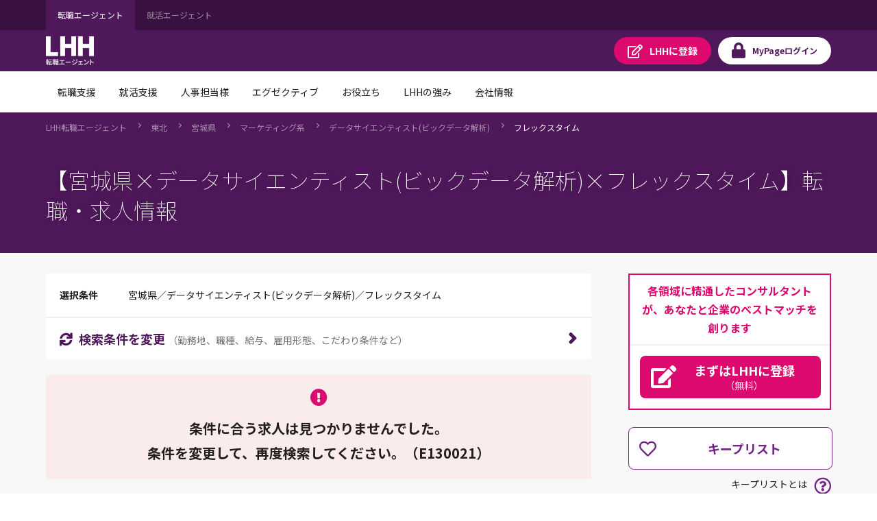

--- FILE ---
content_type: text/html;charset=UTF-8
request_url: https://jp.lhh.com/job/PO_JobListP?occupation=%E3%83%9E%E3%83%BC%E3%82%B1%E3%83%86%E3%82%A3%E3%83%B3%E3%82%B0%E7%B3%BB-%E3%83%87%E3%83%BC%E3%82%BF%E3%82%B5%E3%82%A4%E3%82%A8%E3%83%B3%E3%83%86%E3%82%A3%E3%82%B9%E3%83%88%28%E3%83%93%E3%83%83%E3%82%AF%E3%83%87%E3%83%BC%E3%82%BF%E8%A7%A3%E6%9E%90%29&prefecture=%E5%AE%AE%E5%9F%8E%E7%9C%8C&search_condition=8
body_size: 842528
content:

<!DOCTYPE HTML>
<html lang="ja" lang="ja">
    <head>
<script src="/mypage/static/111213/js/perf/stub.js" type="text/javascript"></script><script src="/mypage/faces/a4j/g/3_3_3.Finalorg.ajax4jsf.javascript.AjaxScript?rel=1768675031000" type="text/javascript"></script><script src="/jslibrary/1752551382258/ui-sfdc-javascript-impl/SfdcCore.js" type="text/javascript"></script><script src="/jslibrary/1746634855258/sfdc/IframeThirdPartyContextLogging.js" type="text/javascript"></script><script src="/mypage/static/111213/js/picklist4.js" type="text/javascript"></script><script src="/jslibrary/1686615502258/sfdc/VFState.js" type="text/javascript"></script><script src="/mypage/resource/1760497914000/PortalFilesSpring/js/jquery.js" type="text/javascript"></script><link class="user" href="/mypage/resource/1760497914000/PortalFilesSpring/css/master.css" rel="stylesheet" type="text/css" /><script src="/jslibrary/1647410351258/sfdc/NetworkTracking.js" type="text/javascript"></script><script>try{ NetworkTracking.init('/_ui/networks/tracking/NetworkTrackingServlet', 'network', '06610000001HOGk'); }catch(x){}try{ NetworkTracking.logPageView();}catch(x){}</script><script>(function(UITheme) {
    UITheme.getUITheme = function() { 
        return UserContext.uiTheme;
    };
}(window.UITheme = window.UITheme || {}));</script><meta HTTP-EQUIV="PRAGMA" CONTENT="NO-CACHE" />
<meta HTTP-EQUIV="Expires" content="Mon, 01 Jan 1990 12:00:00 GMT" /><!-- Google Tag Manager -->
<script>(function(w,d,s,l,i){w[l]=w[l]||[];w[l].push({'gtm.start':
new Date().getTime(),event:'gtm.js'});var f=d.getElementsByTagName(s)[0],
j=d.createElement(s),dl=l!='dataLayer'?'&l='+l:'';j.async=true;j.src=
'https://www.googletagmanager.com/gtm.js?id='+i+dl;f.parentNode.insertBefore(j,f);
})(window,document,'script','dataLayer','GTM-WZZ3TXK2');console.log('Google tag manager LHH');</script>
<!-- End Google Tag Manager -->
        <meta charset="utf-8" />
        <title>PO_JobListP</title>
        <meta content="IE=edge" http-equiv="X-UA-Compatible" />
        <meta content="width=device-width,initial-scale=1,user-scalable=no" name="viewport" />
        <meta content="telephone=no,address=no,email=no" name="format-detection" /><span id="pageId:j_id5">
  <link href="https://fonts.googleapis.com" rel="preconnect" />
  <link href="https://fonts.gstatic.com" rel="preconnect" />
  <link href="https://fonts.googleapis.com/css2?family=Noto+Sans+JP:wght@100;400;500;700&amp;#38;display=swap" rel="stylesheet" /></span>
        
    </head>
    <body class="has-float-area"><!-- Google Tag Manager (noscript) -->
<noscript><iframe src="https://www.googletagmanager.com/ns.html?id=GTM-WZZ3TXK2"
height="0" width="0" style="display:none;visibility:hidden"></iframe></noscript>
<!-- End Google Tag Manager (noscript) -->
        <div id="loader-main">
            <div class="loader-wrapper"></div>
            <div class="loader"></div>
        </div><div id="__next" data-reactroot=""><div class="overflow-hidden_tablet"><header class="tag-ds lhh-2025"></header><main role="main" id="main" class="main tag-ds lhh-2025 bg01" data-test-id="main-content"><div></div><section class="container  pr4 pl4 pl0_tablet pr0_tablet"><div><header class="str-header js-fixed-header">
    <div class="str-header-utility">
        <div class="str-header-utility-inner">
            <ul class="category-list">
                <li><a aria-current="true">転職エージェント</a></li>
                <li><a rel="noopener noreferrer" href="https://www.lhh.com/ja-jp/campus" target="_blank">就活エージェント</a></li>
            </ul>
        </div>
    </div>
    <div class="str-header-inner">
        <span class="company-logo js-fixed-header-logo">
            <a href="https://www.lhh.com/ja-jp">
                <img src="https://www.lhh.com/-/media/Project/LHH/LhhJP/SFDC_parts/logo_lhh_white.png?la=ja-jp" alt="LHH｜アデコグループの転職エージェント">
            </a>
        </span>
        <ul class="button-list js-fixed-header-button">
            <li><a href="/mypage/PO_RegistP" class="button _regist" target="_blank"><span class="omit">LHHに</span>登録</a>
            </li>
            <li><a href="/login?serviceType=E&amp;startURL=PO_MyTopL" class="button _login"><span
                        class="omit">MyPage</span>ログイン</a></li>
        </ul>
<style>
/*
cancel added master.css on 8/28 for mypage header

#drop-nav-label2, #drop-nav-label3,
#menu-nav-label2, #menu-nav-label3
are converted to 2 -> 22, 3 -> 33
*/
.str-header .str-header-inner .menu .menu-content .menu-nav-global>.nav-list>li>a {
	display: flex !important;
	visibility: visible !important;
	pointer-events: auto !important;
}
.str-header .str-header-inner .menu .menu-content .menu-nav-global>.nav-list>li>a[role=tab]::after {
	display: flex !important;
	visibility: visible !important;
	pointer-events: auto !important;
}
.str-header .str-header-inner .menu .menu-content .menu-nav-global .menu-nav-panel[aria-hidden=true] {
	display: none !important;
}
.str-header .str-header-inner .menu .menu-content .menu-nav-global .menu-nav-panel .menu-nav-panel-inner .nav-grid .nav-grid-item._top {
	font-weight: normal !important;
}
</style>
        <div class="menu js-menu">
            <a href="#menu-content" class="button _menu js-menu-hook"><span>メニュー</span></a>
            <div id="menu-content" class="menu-content">
                <nav class="menu-nav-global">
                    <ul class="nav-list js-menu-list">
                        <li>
                            <a href="#menu-nav-panel0" id="menu-nav-label0" class="js-menu-list-hook">転職支援</a>
                            <div class="menu-nav-panel js-menu-list-content" id="menu-nav-panel0">
                                <div class="menu-nav-panel-inner">
                                    <div class="nav-grid">
                                        <div class="nav-grid-item _top"><a href="https://www.lhh.com/ja-jp/individuals"
                                                class="nav-link">転職支援</a></div>
                                        <div class="nav-grid-item">
                                            <ul class="nav-link-list">
                                                <li><a href="/job/PO_JobSearchP"
                                                        class="nav-link">求人検索</a></li>
                                                <li><a href="/mypage/PO_RegistP"
                                                        class="nav-link">LHHに登録</a></li>
                                                <li><a href="https://www.lhh.com/ja-jp/individuals/nps"
                                                        class="nav-link">お客様からの評価（NPS）</a></li>
                                            </ul>
                                        </div>
                                    </div>
                                </div>
                            </div>
                        </li>
                        <li>
                            <a href="#menu-nav-panel1" id="menu-nav-label1" class="js-menu-list-hook">就活支援</a>
                            <div class="menu-nav-panel js-menu-list-content" id="menu-nav-panel1">
                                <div class="menu-nav-panel-inner">
                                    <div class="nav-grid">
                                        <div class="nav-grid-item _top"><a href="https://www.lhh.com/ja-jp/campus"
                                                class="nav-link">就活支援</a></div>
                                        <div class="nav-grid-item">
                                            <ul class="nav-link-list">
                                                <li><a href="https://www.lhh.com/ja-jp/campus/service"
                                                        class="nav-link">サービス紹介</a></li>
                                            </ul>
                                        </div>
                                    </div>
                                </div>
                            </div>
                        </li>
                        <li>
                            <a href="#menu-nav-panel22" id="menu-nav-label22" class="js-menu-list-hook">人事担当様</a>
                            <div class="menu-nav-panel js-menu-list-content" id="menu-nav-panel22">
                                <div class="menu-nav-panel-inner">
                                    <div class="nav-grid">
                                        <div class="nav-grid-item _top"><a href="https://www.lhh.com/ja-jp/organizations"
                                                class="nav-link">人事担当様</a></div>
                                        <div class="nav-grid-item">
                                            <ul class="nav-link-list">
                                                <li><a href="https://www.lhh.com/ja-jp/organizations/recruitment-solutions"
                                                        class="nav-link">採用支援</a></li>
                                                <li><a href="https://www.lhh.com/ja-jp/organizations/leadership-development-and-coaching"
                                                        class="nav-link">リーダーシップ開発</a></li>
                                                <li><a href="https://www.lhh.com/ja-jp/organizations/outplacement"
                                                        class="nav-link">再就職支援</a></li>
                                            </ul>
                                        </div>
                                        <div class="nav-grid-item">
                                            <ul class="nav-link-list">
                                                <li><a href="https://www.lhh.com/ja-jp/organizations/career-mobility"
                                                        class="nav-link">キャリアモビリティ</a></li>
                                                <li><a href="https://www.lhh.com/ja-jp/organizations/executive-solutions"
                                                        class="nav-link">エグゼクティブ人材支援</a></li>
                                                <li><a href="https://www.lhh.com/ja-jp/organizations/upskill-your-capabilities" 
                                                        class="nav-link">人材育成</a></li>
                                            </ul>
                                        </div>
                                    </div>
                                </div>
                            </div>
                        </li>
                        <li>
                            <a href="#menu-nav-panel33" id="menu-nav-label33" class="js-menu-list-hook">エグゼクティブ</a>
                            <div class="menu-nav-panel js-menu-list-content" id="menu-nav-panel33">
                                <div class="menu-nav-panel-inner">
                                    <div class="nav-grid">
                                        <div class="nav-grid-item _top"><a href="https://www.lhh.com/ja-jp/executives"
                                                class="nav-link">エグゼクティブ</a></div>
                                        <div class="nav-grid-item">
                                            <ul class="nav-link-list">
                                                <li><a href="https://www.lhh.com/ja-jp/organizations/recruitment-solutions/executive-search"
                                                        class="nav-link">エグゼクティブサーチ</a></li>
                                                <li><a href="https://www.lhh.com/ja-jp/executives/iceo"
                                                        class="nav-link">エグゼクティブキャリア相談</a></li>
                                            </ul>
                                        </div>
                                    </div>
                                </div>
                            </div>
                        </li>
                        <li>
                            <a href="#menu-nav-panel4" id="menu-nav-label4" class="js-menu-list-hook">お役立ち</a>
                            <div class="menu-nav-panel js-menu-list-content" id="menu-nav-panel4">
                                <div class="menu-nav-panel-inner">
                                    <div class="nav-grid">
                                        <div class="nav-grid-item _top"><a href="https://www.lhh.com/ja-jp/insights" class="nav-link">お役立ち</a>
                                        </div>
                                        <div class="nav-grid-item">
                                            <ul class="nav-link-list">
                                                <li><a href="https://www.lhh.com/ja-jp/insights" class="nav-link">すべての記事</a></li>
                                                <li><a href="https://www.lhh.com/ja-jp/salary-guide" class="nav-link">サラリーガイド</a></li>
                                            </ul>
                                        </div>
                                    </div>
                                </div>
                            </div>
                        </li>
                        <li>
                            <a href="#menu-nav-panel5" id="menu-nav-label5" class="js-menu-list-hook">LHHの強み</a>
                            <div class="menu-nav-panel js-menu-list-content" id="menu-nav-panel5">
                                <div class="menu-nav-panel-inner">
                                    <div class="nav-grid">
                                        <div class="nav-grid-item _top"><a href="https://www.lhh.com/ja-jp/our-expertise" class="nav-link">LHHの強み</a>
                                        </div>
                                        <div class="nav-grid-item">
                                            <ul class="nav-link-list">
                                                <li><a href="https://www.lhh.com/ja-jp/our-expertise/industries" class="nav-link">当社の専門性</a></li>
                                                <li><a href="https://www.lhh.com/ja-jp/our-expertise/practices" class="nav-link">専門分野</a></li>
                                                <li><a href="https://www.lhh.com/ja-jp/our-expertise/diversity-equity-and-inclusion" class="nav-link">DEI（多様性・公平性・包括性）</a></li>
                                            </ul>
                                        </div>
                                    </div>
                                </div>
                            </div>
                        </li>
                        <li>
                            <a href="#menu-nav-panel6" id="menu-nav-label6" class="js-menu-list-hook">会社情報</a>
                            <div class="menu-nav-panel js-menu-list-content" id="menu-nav-panel6">
                                <div class="menu-nav-panel-inner">
                                    <div class="nav-grid">
                                        <div class="nav-grid-item _top"><a href="https://www.lhh.com/ja-jp/about-us" class="nav-link">会社情報</a>
                                        </div>
                                        <div class="nav-grid-item">
                                            <ul class="nav-link-list">
                                                <li><a href="https://www.lhh.com/ja-jp/about-us/our-story" class="nav-link">LHHの歩み</a></li>
                                                <li><a href="https://www.lhh.com/ja-jp/about-us/our-team" class="nav-link">チーム紹介</a></li>
                                                <li><a href="https://www.lhh.com/ja-jp/about-us/our-culture" class="nav-link">企業文化</a></li>
                                            </ul>
                                        </div>
                                        <div class="nav-grid-item">
                                            <ul class="nav-link-list">
                                                <li><a href="https://www.lhh.com/ja-jp/about-us/our-story" class="nav-link">LHHで働く</a></li>
                                                <li><a href="https://www.lhh.com/ja-jp/about-us/our-presence" class="nav-link">拠点情報</a></li>
                                            </ul>
                                        </div>
                                    </div>
                                </div>
                            </div>
                        </li>
                    </ul>
                </nav>
                <div class="menu-utility">
                    <div class="menu-utility-inner">
                        <ul class="category-list">
                            <li><a aria-current="true">転職エージェント</a></li>
                            <li><a href="https://www.lhh.com/ja-jp/campus" target="_blank">就活エージェント <span
                                        class="mod-icon-blank">新規ウィンドウで開く</span></a></li>
                        </ul>
                    </div>
                </div>
            </div>
        </div>
    </div>
</header>
<nav class="str-nav-global js-drop-nav js-fixed-header-nav">
    <ul class="nav-list js-drop-nav-list">
        <li>
            <a href="https://www.lhh.com/ja-jp/individuals" id="drop-nav-label0" class="js-drop-nav-hook">転職支援</a>
            <div id="drop-nav-panel0" class="drop-nav-panel js-drop-nav-content">
                <div class="drop-nav-panel-inner">
                    <div class="nav-grid">
                        <div class="nav-grid-item _top"><a href="https://www.lhh.com/ja-jp/individuals" class="nav-link">転職支援</a></div>
                        <div class="nav-grid-item">
                            <ul class="nav-link-list">
                                <li><a href="/job/PO_JobSearchP" class="nav-link">求人検索</a></li>
                                <li><a href="/mypage/PO_RegistP" class="nav-link">LHHに登録</a></li>
                                <li><a href="https://www.lhh.com/ja-jp/individuals/nps" class="nav-link">お客様からの評価（NPS）</a></li>
                            </ul>
                        </div>
                    </div>
                </div>
            </div>
        </li>
        <li>
            <a href="https://www.lhh.com/ja-jp/campus" id="drop-nav-label1" class="js-drop-nav-hook">就活支援</a>
            <div id="drop-nav-panel1" class="drop-nav-panel js-drop-nav-content">
                <div class="drop-nav-panel-inner">
                    <div class="nav-grid">
                        <div class="nav-grid-item _top"><a href="https://www.lhh.com/ja-jp/campus" class="nav-link">就活支援</a></div>
                        <div class="nav-grid-item">
                            <ul class="nav-link-list">
                                <li><a href="https://www.lhh.com/ja-jp/campus/service" class="nav-link">サービス紹介</a></li>
                            </ul>
                        </div>
                    </div>
                </div>
            </div>
        </li>
        <li>
            <a href="https://www.lhh.com/ja-jp/organizations" id="drop-nav-label22" class="js-drop-nav-hook">人事担当様</a>
            <div id="drop-nav-panel22" class="drop-nav-panel js-drop-nav-content">
                <div class="drop-nav-panel-inner">
                    <div class="nav-grid">
                        <div class="nav-grid-item _top"><a href="https://www.lhh.com/ja-jp/organizations" class="nav-link">人事担当様</a>
                        </div>
                        <div class="nav-grid-item">
                            <ul class="nav-link-list">
                                <li><a href="https://www.lhh.com/ja-jp/organizations/recruitment-solutions" class="nav-link">採用支援</a>
                                </li>
                                <li><a href="https://www.lhh.com/ja-jp/organizations/leadership-development-and-coaching" class="nav-link">リーダーシップ開発</a>
                                </li>
                                <li><a href="https://www.lhh.com/ja-jp/organizations/outplacement" class="nav-link">再就職支援</a></li>
                            </ul>
                        </div>
                        <div class="nav-grid-item">
                            <ul class="nav-link-list">
                                <li><a href="https://www.lhh.com/ja-jp/organizations/career-mobility" class="nav-link">キャリアモビリティ</a></li>
                                <li><a href="https://www.lhh.com/ja-jp/organizations/executive-solutions" class="nav-link">エグゼクティブ人材支援</a>
                                </li>
                                <li><a href="https://www.lhh.com/ja-jp/organizations/upskill-your-capabilities" class="nav-link">人材育成</a></li>
                            </ul>
                        </div>
                    </div>
                </div>
            </div>
        </li>
        <li>
            <a href="https://www.lhh.com/ja-jp/executives" id="drop-nav-label33" class="js-drop-nav-hook">エグゼクティブ</a>
            <div id="drop-nav-panel33" class="drop-nav-panel js-drop-nav-content">
                <div class="drop-nav-panel-inner">
                    <div class="nav-grid">
                        <div class="nav-grid-item _top"><a href="https://www.lhh.com/ja-jp/executives" class="nav-link">エグゼクティブ</a></div>
                        <div class="nav-grid-item">
                            <ul class="nav-link-list">
                                <li><a href="https://www.lhh.com/ja-jp/organizations/recruitment-solutions/executive-search" class="nav-link">エグゼクティブサーチ</a></li>
                                <li><a href="https://www.lhh.com/ja-jp/executives/iceo" class="nav-link">エグゼクティブキャリア相談</a></li>
                            </ul>
                        </div>
                    </div>
                </div>
            </div>
        </li>
        <li>
            <a href="https://www.lhh.com/ja-jp/insights" id="drop-nav-label4" class="js-drop-nav-hook">お役立ち</a>
            <div id="drop-nav-panel4" class="drop-nav-panel js-drop-nav-content">
                <div class="drop-nav-panel-inner">
                    <div class="nav-grid">
                        <div class="nav-grid-item _top"><a href="https://www.lhh.com/ja-jp/insights" class="nav-link">お役立ち</a></div>
                        <div class="nav-grid-item">
                            <ul class="nav-link-list">
                                <li><a href="https://www.lhh.com/ja-jp/insights" class="nav-link">すべての記事</a></li>
                                <li><a href="https://www.lhh.com/ja-jp/salary-guide" class="nav-link">サラリーガイド</a></li>
                            </ul>
                        </div>
                    </div>
                </div>
            </div>
        </li>
        <li>
            <a href="https://www.lhh.com/ja-jp/our-expertise" id="drop-nav-label5" class="js-drop-nav-hook">LHHの強み</a>
            <div id="drop-nav-panel5" class="drop-nav-panel js-drop-nav-content">
                <div class="drop-nav-panel-inner">
                    <div class="nav-grid">
                        <div class="nav-grid-item _top"><a href="https://www.lhh.com/ja-jp/our-expertise" class="nav-link">LHHの強み</a></div>
                        <div class="nav-grid-item">
                            <ul class="nav-link-list">
                                <li><a href="https://www.lhh.com/ja-jp/our-expertise/industries" class="nav-link">当社の専門性</a></li>
                                <li><a href="https://www.lhh.com/ja-jp/our-expertise/practices" class="nav-link">専門分野</a></li>
                                <li><a href="https://www.lhh.com/ja-jp/our-expertise/diversity-equity-and-inclusion" class="nav-link">DEI（多様性・公平性・包括性）</a></li>
                            </ul>
                        </div>
                    </div>
                </div>
            </div>
        </li>
        <li>
            <a href="https://www.lhh.com/ja-jp/about-us" id="drop-nav-label6" class="js-drop-nav-hook">会社情報</a>
            <div id="drop-nav-panel6" class="drop-nav-panel js-drop-nav-content">
                <div class="drop-nav-panel-inner">
                    <div class="nav-grid">
                        <div class="nav-grid-item _top"><a href="https://www.lhh.com/ja-jp/about-us" class="nav-link">会社情報</a></div>
                        <div class="nav-grid-item">
                            <ul class="nav-link-list">
                                <li><a href="https://www.lhh.com/ja-jp/about-us/our-story" class="nav-link">LHHの歩み</a></li>
                                <li><a href="https://www.lhh.com/ja-jp/about-us/our-team" class="nav-link">チーム紹介</a></li>
                                <li><a href="https://www.lhh.com/ja-jp/about-us/our-culture" class="nav-link">企業文化</a></li>
                            </ul>
                        </div>
                        <div class="nav-grid-item">
                            <ul class="nav-link-list">
                                <li><a href="https://www.lhh.com/ja-jp/about-us/our-story" class="nav-link">LHHで働く</a></li>
                                <li><a href="https://www.lhh.com/ja-jp/about-us/our-presence" class="nav-link">拠点情報</a></li>
                            </ul>
                        </div>
                    </div>
                </div>
            </div>
        </li>
    </ul>
</nav></div></section><div></div></main><footer role="contentinfo" class="tag-ds lhh-2025"></footer></div></div><span id="pageId:breadcrumb">
    <div class="mod-pagetitle-01">
        <div aria-label="Breadcrumb" class="breadcrumb">
            <ul class="breadcrumb-list">
                        <li>
                            <a href="https://www.lhh.com/ja-jp/">LHH&#36578;&#32887;&#12456;&#12540;&#12472;&#12455;&#12531;&#12488;</a>
                        </li>
                        <li>
                            <a href="/job/PO_JobListP?prefecture=青森県_岩手県_秋田県_宮城県_山形県_福島県">&#26481;&#21271;</a>
                        </li>
                        <li>
                            <a href="/job/PO_JobListP?prefecture=宮城県">&#23470;&#22478;&#30476;</a>
                        </li>
                        <li>
                            <a href="/job/PO_JobListP?occupation=マーケティング系&amp;prefecture=宮城県">&#12510;&#12540;&#12465;&#12486;&#12451;&#12531;&#12464;&#31995;</a>
                        </li>
                        <li>
                            <a href="/job/PO_JobListP?occupation=マーケティング系-データサイエンティスト(ビックデータ解析)&amp;prefecture=宮城県">&#12487;&#12540;&#12479;&#12469;&#12452;&#12456;&#12531;&#12486;&#12451;&#12473;&#12488;(&#12499;&#12483;&#12463;&#12487;&#12540;&#12479;&#35299;&#26512;)</a>
                        </li>
                        <li>
                            <a aria-current="page">&#12501;&#12524;&#12483;&#12463;&#12473;&#12479;&#12452;&#12512;</a>
                        </li>
            </ul>
        </div>
            <h1 class="title">&#12304;&#23470;&#22478;&#30476;&times;&#12487;&#12540;&#12479;&#12469;&#12452;&#12456;&#12531;&#12486;&#12451;&#12473;&#12488;(&#12499;&#12483;&#12463;&#12487;&#12540;&#12479;&#35299;&#26512;)&times;&#12501;&#12524;&#12483;&#12463;&#12473;&#12479;&#12452;&#12512;&#12305;&#36578;&#32887;&#12539;&#27714;&#20154;&#24773;&#22577;</h1>
            
             <script type="application/ld+json">
                {
"@context": "http://schema.org",
"@type": "BreadcrumbList",
"itemListElement": [
{
"@type": "ListItem",
"position": "1",
"item": {
"@id": "/",
"name": "LHH転職エージェント"
}
},
{
"@type": "ListItem",
"position": "2",
"item": {
"@id": "/job/PO_JobListP?prefecture=青森県_岩手県_秋田県_宮城県_山形県_福島県",
"name": "東北"
}
},
{
"@type": "ListItem",
"position": "3",
"item": {
"@id": "/job/PO_JobListP?prefecture=宮城県",
"name": "宮城県"
}
},
{
"@type": "ListItem",
"position": "4",
"item": {
"@id": "/job/PO_JobListP?occupation=マーケティング系&prefecture=宮城県",
"name": "マーケティング系"
}
},
{
"@type": "ListItem",
"position": "5",
"item": {
"@id": "/job/PO_JobListP?occupation=マーケティング系-データサイエンティスト(ビックデータ解析)&prefecture=宮城県",
"name": "データサイエンティスト(ビックデータ解析)"
}
},
{
"@type": "ListItem",
"position": "6",
"item": {
"@id": "",
"name": "フレックスタイム"
}
}
]
}
            </script>
        
    </div>
    <script>
        // decoding current url
        //var currentUrl =　decodeURIComponent('https://jp.lhh.com/job/PO_JobListP?occupation=%E3%83%9E%E3%83%BC%E3%82%B1%E3%83%86%E3%82%A3%E3%83%B3%E3%82%B0%E7%B3%BB-%E3%83%87%E3%83%BC%E3%82%BF%E3%82%B5%E3%82%A4%E3%82%A8%E3%83%B3%E3%83%86%E3%82%A3%E3%82%B9%E3%83%88%28%E3%83%93%E3%83%83%E3%82%AF%E3%83%87%E3%83%BC%E3%82%BF%E8%A7%A3%E6%9E%90%29&page_number=1&prefecture=%E5%AE%AE%E5%9F%8E%E7%9C%8C&search_condition=8');
        var currentUrl ='https://jp.lhh.com/job/PO_JobListP?occupation=%E3%83%9E%E3%83%BC%E3%82%B1%E3%83%86%E3%82%A3%E3%83%B3%E3%82%B0%E7%B3%BB-%E3%83%87%E3%83%BC%E3%82%BF%E3%82%B5%E3%82%A4%E3%82%A8%E3%83%B3%E3%83%86%E3%82%A3%E3%82%B9%E3%83%88%28%E3%83%93%E3%83%83%E3%82%AF%E3%83%87%E3%83%BC%E3%82%BF%E8%A7%A3%E6%9E%90%29&page_number=1&prefecture=%E5%AE%AE%E5%9F%8E%E7%9C%8C&search_condition=8';
        // APM-268
        if(!currentUrl) currentUrl = '';
        var canonicalUrl = currentUrl.replace('&page_number=1','').replace('page_number=1&','').replace('page_number=1','');
        if(canonicalUrl.endsWith('?')) {
            canonicalUrl = canonicalUrl.slice(0,-1);
        }

        // adding no index if job count is zero\
        if(true) {
            $('head').append( '<meta name="robots" content="noindex" />' );
        }
        // adding icon to title
        $('head').append( '<link rel="shortcut icon" href="/mypage/resource/1680489959000/favicon/Spring/favicon.ico" />');
        // adding page title
        $('head>title').html('【宮城県×データサイエンティスト(ビックデータ解析)×フレックスタイム】の転職・求人情報｜LHH転職エージェント');
        // adding description tag
        $('head').append( '<meta name="description" content="【宮城県×データサイエンティスト(ビックデータ解析)×フレックスタイム】の転職・求人情報一覧。転職エージェントならLHH転職エージェント。 LHH転職エージェントではご経験とご希望に応じ、各職種と業界に精通したコンサルタントが、転職活動を親身にサポート。" ><meta property="og:description" content="【宮城県×データサイエンティスト(ビックデータ解析)×フレックスタイム】の転職・求人情報一覧。転職エージェントならLHH転職エージェント。 LHH転職エージェントではご経験とご希望に応じ、各職種と業界に精通したコンサルタントが、転職活動を親身にサポート。">');
        // adding ogp title
        $('head').append( '<meta property="og:title" content="【宮城県×データサイエンティスト(ビックデータ解析)×フレックスタイム】の転職・求人情報｜LHH転職エージェント" >' );
        // adding keyword meta tag
        $('head').append( '<meta name="keywords" content="宮城県,データサイエンティスト(ビックデータ解析)のフレックスタイム,転職,転職エージェント,転職情報,転職サイト,転職支援,求人,求人情報,LHH転職エージェント" >' );
        // adding canonical tag // APM-268
        $('head').append( '<link href='+ canonicalUrl+' rel="canonical">' );
        // adding ogp url
        $('head').append( '<meta property="og:url" content='+ currentUrl+ '>' );
        // adding og type
        $('head').append( '<meta property="og:type" content="article" >' );
        // adding ogp site name
        $('head').append( '<meta property="og:site_name" content="LHH転職エージェント" >' );
        // adding og image tag
        $('head').append( '<meta property="og:image" content="" >' );
        //}
    </script></span><span id="pageId:exceptionPanel"><span id="pageId:exceptionMessage"></span></span>
        <div class="str-container _bgcolor">
            <div class="str-content _col2">
                <div class="str-main-column">
                    <div class="search-box _compact">
                        <div class="search-condition">
                            <dl class="search-condition-list">
                                <dt>&#36984;&#25246;&#26465;&#20214;</dt>
                                <dd><span id="pageId:searchConditionId">
                                        &#23470;&#22478;&#30476;&#65295;&#12487;&#12540;&#12479;&#12469;&#12452;&#12456;&#12531;&#12486;&#12451;&#12473;&#12488;(&#12499;&#12483;&#12463;&#12487;&#12540;&#12479;&#35299;&#26512;)&#65295;&#12501;&#12524;&#12483;&#12463;&#12473;&#12479;&#12452;&#12512;</span>
                                </dd>
                            </dl>
                        </div>
                        <div class="search-button-block">
                            <a class="search-button js-dialog" href="#divSearchConditionsChange" id="SearchConditionsChange" onclick="funcRemove('divSearchConditionsChange');">
                                <span class="icon-font _sync">&#26908;&#32034;&#26465;&#20214;&#12434;&#22793;&#26356;</span>
                                <span class="note">&#65288;&#21220;&#21209;&#22320;&#12289;&#32887;&#31278;&#12289;&#32102;&#19982;&#12289;&#38599;&#29992;&#24418;&#24907;&#12289;&#12371;&#12384;&#12431;&#12426;&#26465;&#20214;&#12394;&#12393;&#65289;</span>
                            </a>
                        </div>
                    </div>
<form id="pageId:JobSearchResultFromId" name="pageId:JobSearchResultFromId" method="post" action="/job/PO_JobListP" enctype="application/x-www-form-urlencoded">
<input type="hidden" name="pageId:JobSearchResultFromId" value="pageId:JobSearchResultFromId" />
<script id="pageId:JobSearchResultFromId:j_id56" type="text/javascript">previousPageAF=function(){A4J.AJAX.Submit('pageId:JobSearchResultFromId',null,{'similarityGroupingId':'pageId:JobSearchResultFromId:j_id56','oncomplete':function(request,event,data){doJobSearchJsOfResultList('?prefecture=%E5%AE%AE%E5%9F%8E%E7%9C%8C&occupation=%E3%83%9E%E3%83%BC%E3%82%B1%E3%83%86%E3%82%A3%E3%83%B3%E3%82%B0%E7%B3%BB%2D%E3%83%87%E3%83%BC%E3%82%BF%E3%82%B5%E3%82%A4%E3%82%A8%E3%83%B3%E3%83%86%E3%82%A3%E3%82%B9%E3%83%88%28%E3%83%93%E3%83%83%E3%82%AF%E3%83%87%E3%83%BC%E3%82%BF%E8%A7%A3%E6%9E%90%29&search_condition=8&sort_order=1&page_number=1', '{"year_of_graduation":null,"user_id":"000000000000000000","sort_order":1,"serviceType":"E","search_condition":{"is_woman_active":false,"is_weekends_and_holidays_off":false,"is_succsessful_hiring_history":false,"is_startup_company":false,"is_part_work_from_home":false,"is_open_to_recent_grad":false,"is_no_relocation":false,"is_no_experience_in_the_job_type_allowed":false,"is_more_than_120_days_off":false,"is_more_than_1000_employees":false,"is_maternity_leave_parental_leave":false,"is_management_position":false,"is_listed_company":false,"is_language_skill":false,"is_global_company":false,"is_full_work_from_home":false,"is_freelance":false,"is_foreign_company":false,"is_flextime":true,"is_exclusive_job_opening":false,"is_employment_of_disabled":false,"CONST_CLASS_SEARCHCONDITION":"SearchCondition"},"prefecture":["宮城県"],"offset_index":0,"occupation":[{"mode":1,"middle_classification":"データサイエンティスト(ビックデータ解析)","large_classification":"マーケティング系"}],"limit_count":20,"job_number":null,"is_perm":false,"is_new_graduate":false,"is_match_condition_segment":false,"industryList":[],"industry":{"is_transportation":false,"is_trading":false,"is_service":false,"is_retail_distribution":false,"is_real_estate":false,"is_other":false,"is_mass_media":false,"is_maker":false,"is_it":false,"is_financial":false,"is_consulting":false,"CONST_CLASS_INDUSTRY":"Industry"},"freeword":{"words":[],"mode":1,"CONST_MTHD_ADDWORDS":"addWords","CONST_MTHD_ADDWORD":"addWord","CONST_CLASS_FREEWORD":"FreeWord"},"etcCondition":[],"client_number":null,"annual_income":""}', '0');},'parameters':{'pageId:JobSearchResultFromId:j_id56':'pageId:JobSearchResultFromId:j_id56'} } )};
</script><script id="pageId:JobSearchResultFromId:j_id57" type="text/javascript">nextPageAF=function(){A4J.AJAX.Submit('pageId:JobSearchResultFromId',null,{'similarityGroupingId':'pageId:JobSearchResultFromId:j_id57','oncomplete':function(request,event,data){doJobSearchJsOfResultList('?prefecture=%E5%AE%AE%E5%9F%8E%E7%9C%8C&occupation=%E3%83%9E%E3%83%BC%E3%82%B1%E3%83%86%E3%82%A3%E3%83%B3%E3%82%B0%E7%B3%BB%2D%E3%83%87%E3%83%BC%E3%82%BF%E3%82%B5%E3%82%A4%E3%82%A8%E3%83%B3%E3%83%86%E3%82%A3%E3%82%B9%E3%83%88%28%E3%83%93%E3%83%83%E3%82%AF%E3%83%87%E3%83%BC%E3%82%BF%E8%A7%A3%E6%9E%90%29&search_condition=8&sort_order=1&page_number=1', '{"year_of_graduation":null,"user_id":"000000000000000000","sort_order":1,"serviceType":"E","search_condition":{"is_woman_active":false,"is_weekends_and_holidays_off":false,"is_succsessful_hiring_history":false,"is_startup_company":false,"is_part_work_from_home":false,"is_open_to_recent_grad":false,"is_no_relocation":false,"is_no_experience_in_the_job_type_allowed":false,"is_more_than_120_days_off":false,"is_more_than_1000_employees":false,"is_maternity_leave_parental_leave":false,"is_management_position":false,"is_listed_company":false,"is_language_skill":false,"is_global_company":false,"is_full_work_from_home":false,"is_freelance":false,"is_foreign_company":false,"is_flextime":true,"is_exclusive_job_opening":false,"is_employment_of_disabled":false,"CONST_CLASS_SEARCHCONDITION":"SearchCondition"},"prefecture":["宮城県"],"offset_index":0,"occupation":[{"mode":1,"middle_classification":"データサイエンティスト(ビックデータ解析)","large_classification":"マーケティング系"}],"limit_count":20,"job_number":null,"is_perm":false,"is_new_graduate":false,"is_match_condition_segment":false,"industryList":[],"industry":{"is_transportation":false,"is_trading":false,"is_service":false,"is_retail_distribution":false,"is_real_estate":false,"is_other":false,"is_mass_media":false,"is_maker":false,"is_it":false,"is_financial":false,"is_consulting":false,"CONST_CLASS_INDUSTRY":"Industry"},"freeword":{"words":[],"mode":1,"CONST_MTHD_ADDWORDS":"addWords","CONST_MTHD_ADDWORD":"addWord","CONST_CLASS_FREEWORD":"FreeWord"},"etcCondition":[],"client_number":null,"annual_income":""}', '0');},'parameters':{'pageId:JobSearchResultFromId:j_id57':'pageId:JobSearchResultFromId:j_id57'} } )};
</script><script id="pageId:JobSearchResultFromId:j_id58" type="text/javascript">seeMoreSearchAF=function(seeMoreParam){A4J.AJAX.Submit('pageId:JobSearchResultFromId',null,{'similarityGroupingId':'pageId:JobSearchResultFromId:j_id58','oncomplete':function(request,event,data){setPagination(false,false,false);bindLazyLoad(); $('#loader-main').hide();},'parameters':{'pageId:JobSearchResultFromId:j_id58':'pageId:JobSearchResultFromId:j_id58','seeMoreParam':(typeof seeMoreParam!='undefined'&&seeMoreParam!=null)?seeMoreParam:''} } )};
</script><script id="pageId:JobSearchResultFromId:j_id59" type="text/javascript">sortColumnAF=function(sortColumn){A4J.AJAX.Submit('pageId:JobSearchResultFromId',null,{'similarityGroupingId':'pageId:JobSearchResultFromId:j_id59','oncomplete':function(request,event,data){doJobSearchJsOfResultList('?prefecture=%E5%AE%AE%E5%9F%8E%E7%9C%8C&occupation=%E3%83%9E%E3%83%BC%E3%82%B1%E3%83%86%E3%82%A3%E3%83%B3%E3%82%B0%E7%B3%BB%2D%E3%83%87%E3%83%BC%E3%82%BF%E3%82%B5%E3%82%A4%E3%82%A8%E3%83%B3%E3%83%86%E3%82%A3%E3%82%B9%E3%83%88%28%E3%83%93%E3%83%83%E3%82%AF%E3%83%87%E3%83%BC%E3%82%BF%E8%A7%A3%E6%9E%90%29&search_condition=8&sort_order=1&page_number=1', '{"year_of_graduation":null,"user_id":"000000000000000000","sort_order":1,"serviceType":"E","search_condition":{"is_woman_active":false,"is_weekends_and_holidays_off":false,"is_succsessful_hiring_history":false,"is_startup_company":false,"is_part_work_from_home":false,"is_open_to_recent_grad":false,"is_no_relocation":false,"is_no_experience_in_the_job_type_allowed":false,"is_more_than_120_days_off":false,"is_more_than_1000_employees":false,"is_maternity_leave_parental_leave":false,"is_management_position":false,"is_listed_company":false,"is_language_skill":false,"is_global_company":false,"is_full_work_from_home":false,"is_freelance":false,"is_foreign_company":false,"is_flextime":true,"is_exclusive_job_opening":false,"is_employment_of_disabled":false,"CONST_CLASS_SEARCHCONDITION":"SearchCondition"},"prefecture":["宮城県"],"offset_index":0,"occupation":[{"mode":1,"middle_classification":"データサイエンティスト(ビックデータ解析)","large_classification":"マーケティング系"}],"limit_count":20,"job_number":null,"is_perm":false,"is_new_graduate":false,"is_match_condition_segment":false,"industryList":[],"industry":{"is_transportation":false,"is_trading":false,"is_service":false,"is_retail_distribution":false,"is_real_estate":false,"is_other":false,"is_mass_media":false,"is_maker":false,"is_it":false,"is_financial":false,"is_consulting":false,"CONST_CLASS_INDUSTRY":"Industry"},"freeword":{"words":[],"mode":1,"CONST_MTHD_ADDWORDS":"addWords","CONST_MTHD_ADDWORD":"addWord","CONST_CLASS_FREEWORD":"FreeWord"},"etcCondition":[],"client_number":null,"annual_income":""}', '0');},'parameters':{'sortColumn':(typeof sortColumn!='undefined'&&sortColumn!=null)?sortColumn:'','pageId:JobSearchResultFromId:j_id59':'pageId:JobSearchResultFromId:j_id59'} } )};
</script><script id="pageId:JobSearchResultFromId:j_id61" type="text/javascript">SeeMoreQuery=function(){A4J.AJAX.Submit('pageId:JobSearchResultFromId',null,{'similarityGroupingId':'pageId:JobSearchResultFromId:j_id61','parameters':{'pageId:JobSearchResultFromId:j_id61':'pageId:JobSearchResultFromId:j_id61'} } )};
</script><script id="pageId:JobSearchResultFromId:j_id62" type="text/javascript">updateValuesactfun=function(){A4J.AJAX.Submit('pageId:JobSearchResultFromId',null,{'similarityGroupingId':'pageId:JobSearchResultFromId:j_id62','oncomplete':function(request,event,data){setPagination(false,false,false); $('#loader-main').hide();},'parameters':{'pageId:JobSearchResultFromId:j_id62':'pageId:JobSearchResultFromId:j_id62'} } )};
</script><span id="pageId:JobSearchResultFromId:listOfJobSearchResultId"></span><div id="pageId:JobSearchResultFromId:j_id324"></div>
</form><span id="ajax-view-state-page-container" style="display: none"><span id="ajax-view-state" style="display: none"><input type="hidden"  id="com.salesforce.visualforce.ViewState" name="com.salesforce.visualforce.ViewState" value="i:AAAAWXsidCI6IjAwRDEwMDAwMDAwNjJPYSIsInYiOiIwMkcxMDAwMDAwMDkxdDIiLCJhIjoidmZlbmNyeXB0aW9ua2V5IiwidSI6IjAwNTEwMDAwMDA5WEVwcCJ9NDuCQs+nP+Rwuq2kdz/6lDKl7oqs5R5wSFnfHgAAAZvhlTuBU/4vIDu9csRl0MC5Wp2UFCNRa9pRQSaF8no29MBJJ6KkZFjbk/QsowEvkrKv+mFEL3r4b+Dld/ZJ7GWyksizQ2ZlDhUwu3B9rnSyqQK0kenXYz/GRKPGMVb/pT8q0zahunQA8R6cXMLE0PHUqz1eCPJWtnWYnAKZ10gz9DJpS4ziQyZ4tJTJEfHyxY7cKIk28/tuo8p03DKUQa2YJ2RZ+/ATgAHRfG+3fRf0Kbm0M6/ivG2OsorTxfzGF14sPArikeHAq8Qcp2cQ/zTEgm24KBOlGYl6f9FDckvb5+JIRz/cZQHfsPTq5pccq3AIMOdLuQXOM8mHeUz6Cb6JMjbdwWSh0cURPxJG3u8hWsaMY13ZmPUJspiQ2geAJ4hgQ0UctGREt1KUJwoBdfL5NnCiwvfmIe10YcupIS5HBac4QgqHQqVIlr0zQ3wt4up60N6nSLwlRiA9F8brVsd4xeeLRSoZO7rakHdfCVv2uX/3wrz8KgRCAXWUoYFqVXcfeZyikAxvOtsuNTil/vrDqOdP9znBIWsBO9EZ/L8yhXSVFxRHQ4wN+xgs+tfU1YyTG2tQbCcHv4RF+DQk3PNfDU+7kJzfG+B7pPuFKuTKjgjBNEYc+z6/MZAIs8W9XutK1PZ7cuYto0UzK+skaZsfpTS0+ZL9CSbnOoWaeLPzeVsOuTIu24PmZkPACzVKTlR0jo1zxyZrA9AoKcVyVWXLFKz8J9fWKDJmwnSJI5LesHlKMDLoKYTXQY0pYOx/oyymob2r10JyruVtUXQ/NZ/WU45tlmHYMDqRaE2Te4iZW+dmpBhRXle4/ZKJX/Zi+iNqeK9RwSa3vUNKFEjb/pIRX9VlibTSwtZ/0tmVPyxZK5E51laJiQX1bdZ1nxhXFLDwHNNJ/SD1O81BbOO27tClxvrHMQyKYzGuL/Kk2oSl7qUgWPpAhZgeCRNvgsCt8Ee2vb+h/FrhMQGy8mTI5267jfT0rA7GIgWV0/xeuGrqn+N7F4+h/3yB2nzosQPDf43GfBNck9ISlyaJCrDHFJ90TbnXEnEOBAVx7UORrSNJUfc3kTrPiv+ICcr5Tf4s9XbQFYmXbk8NzVkRNicTf/[base64]/KBouR/qtVTtPEZ6BvXbM4iEfCY9y6UuGcdReX9zkcKWu/gtKFg6AFdB7pPkUaR7lAAe4tl8FsntyvEy4swvc78p5fPqdpNMulR20gnTJfzrHpLjKu8XZf3Jzg/F/FlDtbj4AExwOW/6ioNFFNUNbJVc7jJlINpP51sortwaJkSXVGR3JhBOyuzVipm1WD9zdsnWftnn0xHXEc11wA25kUC/o+Zv/KzvC8YSsoWP2R7aCi+jwQodkWXYYog2X7ofmnyTUHGh++6bqdJMyhLD0yNmgfF0SN8RWEV/rG/VkuyMsOoM63/ljtIp/S0ZSJIjTQ2413ksBxzGOsLu2/boEo80NqLfhvqhsJT9Ob8VmIfJSclouodBuI2y/do37CDBOdJ9V2ffz0TuWqynYgwUadoUzuhcaiRSo793UuYLyi8NVqFDMQVdAs1FSHXtLxOdknXxpfd8onq3EPg7NvEYTusi0NresFvBYjRi87g0D0gPRl9SQ4NUh2jUFfx9oCorcUBqAd/VtaQWjL6KQ8qRTV+9c0A/Ce3vXAQ2TGniRHNEl9mtLGA0uMWQlab08lE1AfFvQm7gFZQeArBK7jeFe6ahqKW3tV5XVXJNwueOtYo+8Uuv5xo2YQJAEHwHgSCWm9oYyanlN/zU+iCQW2jOHzDeV8vCyltLqzlEMQavJtsX+SkQNT/NilIZrFiKr67UZ3p2Pr/fvYJI/Gr1m3eV9R/aYFas4C7hwmCo2mmiODNZ7kkGd3GxI98u3NHPFFm8zfgKpD7pcUkVBoBC3nmFuaUhUsYTI+2MS6xf/u5CUJhdHZTaUXHd4i7va/GV2fBukikwcpHmsXfTvgmKrhtOluGcpvBL2qA8KpKnvSkKzAG0B33uqieZ8t0ZIFwD2MmilsaLAp/8CwJM3aFjWZBgsknaAAVhk5O8gAMDn2XlK7M7KVr46049iuaSx6NA57UYZAMu7Rycv/2TK08JBZHGHM9Mz/zX+Z5LHac2WNEmATCC59BGKWjen3VQeU7SgzPu8ggkxLc/POSAR0KyUo+Wf4UyDVUolYp5gKKX9VYN1vVV841dn2ePgOVW1VJaVYTDPIphuFmyQV5/k4GsQIHoySmNppLXBy1xUdUOF4YXcDmmIGLibkanPlNzhm17lbHxAJDZVrGEY0VXsPFYtgOWvyhGvg6T7+DoQfH1W5MpBRJJN2A3q82/rkVjCQJwLe3OnGWVEW+iQ+fcB/NRzMxRXW2ckKjf9yE02vXIBE1mPFS7/BniHt+8T6p4lEcMxeW0JSHVQdHTMjlL1h/LJfsyc5invCjFI/EoEOl902LcWp4NpJTUb082S5/XCtTd3zgclqhekIwqHPqxkwzDWZ7tvhiUWJQf65m+G7WRZR3vlb+/lox7CCMesFvqLWsyUXFPtf+sU6AcKkK6+J/XlFKeKJrayx+kzbL+wqneVSEY3avGOhjdSGzvWLQ52LxXHZLtRrDZZz47TgcCebqMXMje1GjqbzVKPMrl9jpxZ+Ge3/4jzRDNDFeze2tnLU1RKmhBJhqvL18+B/cNChO701W2CF83/nFMjA7QbLRIAx0CvXyUx3OGOm3Df0i1I09549nYSMkGz+xbe/UkxRTCjyJYWRJp68VtA4L7INLCdOP+wi6kQXT2gLi+1Z1IQQFqVctSFon6EXyZpOIK5CRfcuVODz6GLYxTjx+76Pu4QL6gbXnacBIozqniNX6ZO3Jmo4DGx00TtbhrEOkfP+ZoNMO2CvQcHQcdKf6+IurmAYZ/[base64]/pINnG2Dd4roXxzM8q+gOLyQNaIYCuhZ2GhUwQRs5rwbU/A74T+u7R6YY1HbY5X995i8U7wpKGXXxeZd3t+lwywWoMljvesnIV8B5eFHs0bMFWJyL+x79PMsNO7WD+M6OVWm8J9tW7eiNPoJjYOIfodnPeBxkZCJcT6kRMe6PMxZImt5fO9+5pjiVXtM05WT1x5PjRKoC36y2SblpNzj26d9ymxsXy/fLimFYPR6ZpNgrGQuKJ6VA11kSlN+0Wl57Tifl7kM/wdFJao7T2EK5TN9dyCIrC2fULOeJxSITMVvM201M2jQpbR1jtcNn1YBCwPq7ZUv7+sHGBlocm+DjLvNrSmRfI4u8OUUP8kDedReZdZbxlwGwG4pnODu8xiNsY1ZaF/nCrlcWzuzoxD5ODl4eVF/3Z5C3rVzW3D21mzftTqhnaAL0jxTxzMQD+0pp86Xdu05w6+/jrVrZv0ZLuTBFKrpHwNW6j7sX2dfAQfUVWWQOOyeJM31LKl5T3EaT6Pw+uULKR0e/5JiF23ZvbkKXlpntyRm8Hs+QuQ1AsljVVVTT3heaa5G6pj+b/kO+yY4iRcR9Y+X0gWz1Pm81UiMYIMyvkcW9PvNb5wpXmgqFdPoanw/7bEwkwetHfqISEZhGJz242CcMGDs6CEk5KH/fYkFxzft7P11T+Rb2Uezx0ggr8AXrfp0i3WU+2Vb5hYp7EhRT/pjxCZPEPNsE+B56hs/P/K6RJ8ywCyfeNuy9uWjQ0KAmFVnC5wSD6g40E1DEOfAO38MKT2fdn1GiOYqOxtUEnnZahkFwW+9PgOZC8tjHurPu0P3zGGuuW6W5fHCUWeAli4pckFbAtyZeSPQDCvH+D1xYi0WyNZUsDvolaHGyiKAYH3tC3D/EaEHW6tORVFbpV7JSX5bKQCXOEFvQSQAJLToALHMVEA/3QbCvFAYfiHVl9ENW6+xvUBA7sjISZGGysik9lpnfPUhzOipkPuoVHlke+vGZyRUMnG7Udvlg2OmkEJa295Tb8K5ed5IpoASTnEt0R3Cf++WoY1vm7djL5+7eFHB7Fyw8x7F12HH0mIiOPLmq3zAsW0ya+7Xepzshob6/rjpyNdpYW5jUKgIB7o/RRow5PFDhUsEaa6cP/xlDWL2LOsXEGLxiA9Q+7K78XHa09LTUZyPSMMgcmoZ0V24Jqm/XbzQBk8/Iod7Mx/qBMYJPYjdH2etV3uadddwNM60BNycurzF/UovjIJwUK5WytFEwiLXFA81crBCG/Q7CSKHDNGQvEwGJZUt4ayTzPo21ylOBsPl2aAZW8ve8Oz3BpfFoU2+4q2AwPhgaVrMdZTSZ6Efooj5lpHIaS518e0DVfecLdkr9k3oR92aMfJ+m+hfectt6schFQulJd8n4eFfmQRsKJmqcOdUFhPenUEswHKEBjP6QBOEKnBBD/tgXj/BXBUsP4YDPUy8rbXtpS79ujXsDp307KdFJHOEcXzofhrTs66L+tFJxUA4eHCNzPKGaMKj/lPngXYjAcUoShDJGVsH2t+lq1XMhpDAr4Gc1pSgaxv16Aufxig951r1ZnPmJSxxyUAD1Pk99ru2bPd7O51q3ea8CmwYH6F7Fx96qtg7DdNC/kIFXDny5rayVvA69y9Fzvu1Fg+MTk55AJvZzBsv+IzI0io67J3tUiLFbnvx4dIbi3Rq0fSZVMKoP8hLLaccqTg4hlvmKVzqFw18p2X/l/RZn/KP39Jei//Qdc0OFuFldEg+EsHtlfv9hGbELjNLG1YS5p8B9agequF74VrdBfRdJMnFAlgSlSGE76T59qTNT+uv7zTqUFJmnH/sbR+gYFz3fFwsp8gAMorWYUxbh2rM39kJImTQFSIPfGu/xXB6AX+ovI+j8hTdf3ooYj5hBuSunN8N54JYBdJKZdowFfpgsob8KfDCf1JemrXGt6JoLWgKVq10AFzM+w08T7AZnB0NGRXmdBCOpJziOg137uYS/kD15fAO2DtZEHo52aeWPMOMO2OYD7S8UplR5RfsYwpB9Mws1+Azx741V88YuweXGuu1GkQQKGrXOWIzwf0zQFMxn7sqP1tKoF8blzgt+oVYgBM7Y13KEC/VqqNrjBbu4JBofjEl9F9c4ziKsHPABv6dHZsZyee8R5it3DgsBxAqCpp882D6yocrwYEErc6BDVuzSnwjJ+sCGfbpUHwoNLqUegtXI5eTMn0UFQ/YXa1BGpgl8yCwnmdlkOFRZ5CGS+PB/zZ1Mq7Hjifnb4mg0uQ7wwlQ+QNDafJD9hPZgt7cU4LHn/nA6wcHn1AcB7OFFSbg8V+Mg5iKQ3zEwkS6eyfBkqQ8X9KlD9IyP367AMxGw9dyZmdmuH7q4Iba7nfKXKpBLsuW9J3gmWgBlK4JLm2kxAeqOYHpwTT0xX98wQx8YDlDoi7AcgO6tYASAmrV1l2fv6XqzOQ+L5JxlFGJ4ESFN8+mwIc4+JAjin02gOL3SpX3tdH/OHtlPB/6pIAnhxPwY+9XX+/8OiY7VY2bpwxuYSTmOu0vcgiYMsjcPRyIg47+YqCFnxrg+z8XI0pEZ/d6ciWB9uvZz2+gxa+gzQBU3fdeGeau7q8zf7Mr+YGs+TGnUhu+KyNvqMDwhy0F9spfXEoknJE1bvqwQ1LP7F2tDCCArJYSbjx/FkeZZs15vQ54ROaj6DreuxzaKZi4YlLNxl4jezNfU/h7pI3+fxfNeN2t1UOdQfpcf4AFulZ6IBSXrwGHtjIPAZmFDfOUs14f10UXpQ2HPI9No2U9Wm8LYztQkCj2QTT5eIrhE62lI/LQV/lD4bVVuDCB9ihrotrAVgxpk0dzEonEU7kS5LDggMZfz9IMcGJtq71S4A9JQ/EMx72GMWJskxSigH3agWA9LOEJxB18zlfofA+q/LfEcKfo4ZvuFBrTcOLp7C65ApllnTe/jZuScMOQB2DRY/FGKrJFWAqpnaFxravopu+TDN26SGFPMdZ3RztW+V8aFCx+oz7ohlMP/VsWjH/6JG5VzX0V2QFbzyjsk+1tsITJUJ2O6kueqanR/LRsmcBClf5xNP974VmJnU654N0/xfediZ/YcYsBOwh6/ZH9I8z/yBgjKEcTG3S8bzxOaVhotjHhppuAt/HhQjdgF1WZjxj0ATfy9Kvp/JKZQMtWx4W3w0eoZLa3Aqgrs5uPr7B+4oO48mHOqjhiDh5bfwn3mysCsGwjiBWPbLpAvH+6gZPrrHINoEtEYUQYKm9DkoRmqHFlDGA+6ZiB3yhX0PborkdQoesZY2UKJg0zDtz3+K3vGgWCTmG6MrMdlFE453J2Qm/3T72DWtJHJBEyc4BZAStNPV/ARsNStjlQ/PCsP2IjZjqFb5wqvQLqSceCjyA8uQCekxxjA5qEDQSb7UV7uQe06/7b2HHGg2SSiqsDFz0vKNWiMByPdBbD+wKpf2SRIpika0RE5vBibZC5poSByZQPKOcnNTOkxLAxm2xXccKZw6lUdl+4/Dnn47Lm6AMoqqPs6Ro1THKB+SOZa1RhH5Kmzd8+xtZL7EfjBhCNRnMlBs8Xu2dl73Kmd6OtvlIIqwCg2/iBCC2DB4O5jOdjV4f+SVLP11ZNAT8FfZrY4xaD1M8WsrUtuf7gKmLrn6SURiKx01aQyvurAi2xLhgWLMWodY9ee4z986fgmtsA56Oa4IkUQh74jXwDSN23D2ObnpGApCLKiiCF+EES5SWNxETy6Ai1RpVsnWMXlJ7NM7xyWRhZVPYBlPg/hM2o3B3R/T67Xtbc2OK7JclRvYtwMrKfVSnNzwNS6sWazmlLfbQZUKSHFrhqbWKqt9OJrWiGY2vQlbPKZAa6Gf4JDuoc2wcGrZ1Rg58OWKYYX4Uoo87BZdOJkFPd/adxeRxorkY8rFaDwOSBE+Pk4R/IB69ihJIrfhHGUA+ZaJMiE8AJGCXfc/NPPvuVzKh9PhJJMsX/9GlCP4bJzzeNnraa1cUzYc9cWILLkIzOe9fi2SZYnd7MdYC2Z+M3qE0QOQmJ4P9kk+A/Dfy1H3t0nLUdq21B0Q6eFA3yxLEeVBfA9xwZibfiFBOYTNppYXOyiPtn8zwZ7q8OmFnIsmMx8laRkZ0/oJWF0qHj7HEc1hLuu5ulSekFNzKEeg1I6KA8CWbs3kaX16aKyE8oW2OWYA7Z0CqutY4beflPxvrpONeJaXyuqIFFa670jrBHiO6aChIYYX7rjgJQaxljlB8hd8OHEzmDEsPxI207aJ4fakrK8+V7YtGYUyurHtIDWTt11G4MK7/hihEaeO6x+1kzOtFXj6dJXvcONgHxs0OZuo6B1IVNYbaI9n5MMytTzGsxnI+Tp5yXAG+XcXkhinubtYg7Mt625f2O+q6kIKxzrT/36fl+/[base64]/822Fimd85ZLpx1BWod7lJRfQO5U1O2dpFlNJQnv9d34jAavrWfKZ6kN1U09z6p0KeSDQlGwfAPD12IZIlGsozeGeCe3Ns97P8xFetmwo+6dhdOGDFlf1t1OKS9kaPiLIhlluBnkswXtVJT3NX23NPcfTCHZFRLPptK3DqUi5qMSKh804hlCg6acTfKs9YMSD8+3ouCO/eeDsTaxJrzGkMmpkK3/JrTYBUkEbk1pU1iup5mtuYmRCNFx7jZuGy5rUConBIIwEM3/mLWYpvmZhp/pGfpQfA87Jq/2jJp0K+/1JEp1GcJuLgFshG2xDCQpMK3a7/MQHAfJmTKKH/i4ZrH1VEJ7U9VV1S89r0KtaTi6EC+EGPIJxqo/oQOXBJgBjXDY3dPF7+Z/w4J8b4Ib7xTPdB1gHTCRFFo2N8prK+Wot3hTZrexQanPSi63GYWlw+Fgw7zjfsmiqsvT9fopdWf2xI38a1SLSGb8ZuuIvZHGkKTnTCOlK1gEhGxFCBshIu29dXr3duhmeY4svmnRmWKMPyiCc9ZK/eOXzqZm34/c87Fljyz71/fy10xdvGAgrvYcObVv1fbCwdWYD51rmPwejfr+dbjN1CDPpkvFb+ela3nBDH9E6PjdmLyzqbrJL2BKpXCTkaFlQFQnoWeSMrg1pl9FoV6b0KG0vC2P7kOr9SIPYLJDr3jFhROceifRC76Jsq0WZCdom+Ifl/2gK/4dBOC8J1qf6nNTTNZhGN+a/UWI8al6085fR/5k90o86c5E9u9ycs2drcxWNM0ygmeiPQ7m3grgiEMUBdSadnSOQY9PQFKkqaZijdNOtwuUO0MvQlvbUoKzj9xVxJRbdNbQ13Dc93DkUCU2y6Csm++xLkj2iHA/UjMHG1fW54s8z0CwfqKBwv2I2aKFGEYxzCuYgKMBYv6+8NCYjao5YkNd3l/SH7TH2RlUvgY0DjB9s7UQrxfyylBIgXU1RFB/aF9o3VbZ64HKAO0SOloFCzdbU8nSnnBFH20Ss08VLBmaMd5U4nK/SEqms7jpw9+lm//QkK3GSPdaqcAPKMKQRTEl+VjXpb0lEHBEXmAxQas4XXSpSXJHBU/PMGEvj6Bth4UbmZGWeCsVi02HewX/UN4KAwzum1o9GpGRMftmAbeASbd3VBR+RvuLdDduMWlxPek2pSA6EupuuwcHnTVq03IY4ZP8dPZumUXAd9VQkiPCqUTtosfF001rgI9EniHvamKaUORbd3LfPXdKiQIzWfsXQUL9bkrmunxL5As8LfJ5lI8Aavtggl8jHUitsCw+V+IKSQkI8W1t/4qWZeQSgwxiMCqNDOHArn31GZAlpbZJ1s8t9v5sLMLO1NmXe9GA5owiZoNfxADxAQ/7YSIudZAbXPRTOQJL4TQHQkyr/qFL9pliTL+eivKm9M9p81ZIi60BAcC12ysTGjov+WRXOY8h6bDleClRR9ERGunDFPZ0zsbYrAv3rLOSZVudB+0gsz/YaOpdhjUbnNDKz35wwYpAD7RHs1UvGEPimLets6NVGYqWd5J2FqChzgVG4Xzugu0dDTAYSFzPljQQpu1sgQDrAM1lm6+sHQYxE84CRPRZM+zY8KFM2uu8/LXyk/E85fPitSPr1184LDaGGp27oAeweciTFbXNEV0F1vCugry6/A1aQu/ihf213ANMaiN2gXzw/8yTrsLPbsavYNMpPCXhIXwCAk3vijozu4ugZmufoj1tEHTwsjcv8wqabq31EDnm/FoxbdwcRMdS/uauFJeXAHgukX+ZwEGC2I/jwdNG3gJIlLsRdcZJ1Sr2UbSmOxEmSYquS2g5lprqWU4b40q5GxN5vTwtt3SoXUK9aQ1ajIpMdZ6x0jg8BwHPiaOTntgu4edU/3DZL7bu+a5PGtpMAVgMdmQiNR62rKI7ZJUkEq4DMUBQrjb9GnJXZFab7gJ0hQr7hi4IBpT4UVk+MtoZl+ZexlY4QCCqwWQprVnMekT9Wpgkn5pGuuvwKQiMxL0aHjxL2Joci/SvskW4pcx3LiU7/NsdGaGGGYlEtc334HIRDNwng9FxyZYMjm3Otf+c0NmFqjyu41tjJobuIztmhhitMZen6fs4jozgRftscRMiIRI13A8rcU0hiJbg4Y6K5xI3gZFhAvb9PQ0qS63AjcfFC31Wsbd+AFDHDJvjepZpCVsjfq9eZl/tQnKuiB0INGixp44Nx3QimjzwEY7uTmMIpv70d6psA6x3/AVWq5WvYKtjaXXi5kL9vXopus4VqSpOMzZfi9j60YiY5LIlkpt3uTsPagGl0yUYKGyvRnkOpPMgqrzoDz3//Y7t7FbkIGzuri+VavmW7yBcfuQSqc0wXqjBS29s/ECcUGuVkbbwh81CAC8pk1zy6QZf+cTPz+Be1MGwWhnVS0JW+bBYvPZeVaLJWe/evlbvGaZTvyWZ/y/k9rR3Vr8Ai4f2JGhAfeFLC9ZPCgFylOvHv1krLSAltanKK5e1p2sFl62U0F+iHh/tV9jitfJbUWXjlxYCxuiprl3X8XhV+/XoXeWl7ndK+z1P0ytmU6znD/yOU/J0ZefB5JyuPuLYTU0uiMlBtkVvUdNrC30WgpGGOt8bZujRZn1rHRFz8cNHPOfgD8UGLYUbbE91Wtxfp19aprdVYLBxX9BOQBkxeabC4+gCFc1GKjTCOb53Ed0NOxCv/rHk2pTJjFV0fDgU2YXz6zh12JU4ktlCPcBZyihkrin2aU5E+Cn9PdfDXErWjespqggqPywWXFKT5HMZnfvD3rDvs3wHLKJy4RiCx5IqMhsvdwMELHbJDbjj5sOeXPOEKxBTlXUGxc9ok2ISdCbkb3jRB+n30EtTwy02l03XOGdIiyA/ddVg9HrePRZrIAEp4a08Zp+O7m+x1tJem3tCmfLwXo4PwZ2RjSGVnXZ4UFaWxpLqfqN7RzqrCt0M9L4fBLHuwOoND1Ljbg/[base64]/gqgd6c+srh7ttKKs7hgWv+ivTojFlf5dT7SGypApGAaVKqOBK9e8dXAISmqpeIm8GbL0vN/nkQr6a0jsONYukEFp+5Ntflq86sK1odIGfWJNp9hoyOyHX+GNcQ4KOMRTSQtQRySdePKOqdjYMyEnRU8md8crMcVxNK72sIsmzLDn7bM1ek+rjVwuB7X9xJV+6zDsZkuXgA3UNSm4U9D89lImgSaPVWtB4YQmJn5JTbPEtpG4r/VpxcOY97X04QFHfOdG3Ol/GmwjutXPL1q06vtVAdSYyuOKIdI1rUiCreO2Q+AiDEuQG8Yr4aMvqiLccpKSxyvcr93w3Z392eoJScc2Fz3gWXVYqy+//4WqPn9dCJlTNiVuwMte01eXthPOzywnZhPY/UtbCIDEF8EMKaFfS6f8+DNs1pbuDjtlqg+R2xebGr698IOFyXMuNW5jaJc1zPufura5fu1xWjLUwucDduluh8/b23xNn4tc+XQYeC6zmJZNZcHt2DG5B2VrwFPHoAr8NbqQ52Om5hVCr91wHdQnju/O9/6Q52RHhFc4l432PVQbdMmens7E7eORaPQK+qkyKaCvikc5VpBSmKPNRDpHLSAX+A2VR7k3gWcqFlhQ6ZD3r+6AMet9d+GgdU8m3hIfHdIkQuHWHQQ9IInV/pVwAoNZjMWjJNhsPfvLxLO4aCjfy+KwsGy0G1Vds0az0RE1M1LhrGvYlg+xI375K2KV+356Yq+jscNk/VJ2pudAwjP+xN+XUW0LnBjEMoDUIiLnHbrVlYta2mBhbe8sAY22hDH5UFjuFuOpjGYjFHCt1AhD8LtfPZeEoXOY1v21wiBfYez7WKmkgtbe/JI6fZjn/NzgSKSVdm3YehTL3+1nD0kMZZt13KmEaP0SJRx5d+201/IV/uP42Y99ADlGcXULDsbbMdi2g9pUKoni0hzKs/8AtYaNk05NsgWeYzpFDFwXe/HtgC8ufMktu4iXbZse6kxK+sfWluSBcGgOz1knOHz+AIyG/vgd2liDcJDAoWv03fVvrB0ZuKdwg/Q5jc4DnYKqyzI53/zk//NmQeUKLBSNPOLTibJgANXexCFip+EsWizhx3J28VaZ+vF1R5IJ0+iAspPAnOlgPVHCnSU2UdVvjmHgKsX5vDGhSHCJ6xnoYFgk8Px8+v5xuxRNYg+mKc7Td5bdAVMbnEKGJYIZri0BU4mzgByLwqRkdJaB5WzG9gVJVk0X96X+tmFq9wTI/SirF8GCjb7qnAN4BSZ5/p6U2q+0kv5AVTsElOQ/sBmg5iix+pVXynHOLnkl6sPB5YoKviL0U1josGG0E26pSEsbOgzJM3JgvMXRNnzxVyOt5j+VMs670xOtwfj/7IjmEGBNIz0cEMdiGNzjIe6Hz9nPjd3c7gn9JF5RB4CfVKci3akKgJa0nprymFkPOUAxT6+qCXIxalxb+3isNAdvdWAT+X96WtqcZBLN896jshOkhd1TMP26mU+6+x+NE7TKDvtyi/JaB06eXKYOUyXfi57Jjl6cYxpHS1pQlxy7m+yF1/z1gYLt4bm7IX3sYS54RONTwMFx2jBDpwPzv+QL9i25LSGUVqdC5WRxkVV6fID/BT75MM4Di/5EqqX7R7vnygKNZ95fP81JMpbm+k6grc/[base64]/Ds0WcfQmIuw4cg5/RVNZY3Qb5VJ5EdsRGy3ez66Lv0SBvWPjHuV6g0FmN9jmocOSSH2Pnr6rVcXhrel8vifOuyk+UfAZla3j9Em2EwmCOFc+z9mdl2LAKtqeB4upUl6/[base64]/dCrLbZ2vMm3y5ihkUgOvDBuSDfx7K9XqFCWB8MmFJ2LG9jnKO02q0KkrhsO8joKNkfaV3y2KJfhXz2YCNoGwV4vQ39VfN++Sh8XQvw5p0O0/CYtyvacfInNKaGquWxo74mHTZplfQ1QoFzPyfAOQD6rmwlb34bCT4OC2YM8IlNwTzpmDpOKm0x7o7hQXftJeRmz1/rn3kYTC+zqHPaKW3TS0DjBX3BWiBCbanlsuu66z9TDfTB/PKNuoItjUiZ90z+cakYzlVW4ASx9Sywy6e01cgM9sIKs4DdUZH7QPpdZhQaOgaqipkZDDTpA9zjAFm0tPt3MUH1Sh43j9/pRJBgthoTsFi6biHNUE5/MHqXGZRHIbtatNVHAHlGWT26RXZ5+OJT0iMQ024WqDBDEAi4aAlbtKai2SOtVC8kNDd2Jne/lndcTec7xO1Dbhy0Mr6iEDrEhZkfuWBzBrvIxVxMBvX2ZBnUfHSF9IWkj5ndxgeEnaMTQaXnFhBUF9RMaBbGnwJbeeJiY02MUy/kNY90iyREZKVtK5mB0o1Cc4qY9FUa1InpijEJCTcNjINuEdZPvt3IhyGkTvgzVd4WZDqmiEIcboB/dSW56FsEsgscC83CHsFs26YymhfmZq5OcYXkZH9fayKIOZQumwb7sEgqNZP5pAtA2u67vC3zjeRPbeU6In69n49rOJuvQBzc/EXdiSmCQ1hZSfRLI6QW5CXYbSKV2mfK0U90ow/qgIpsTzOjHOLsXgUryVRe3mfgNJWX0Fttd8aypzTIUCRKHOjvj8rv2cjyES0jYsz8zw1WDHPOA8Ukx763mytTUrxlVgpW4gRPuTEc5nDaWFZgfblbtbeu7SNSj7F3a68B76DJAn80IyGja87xJ6ixz9WYvgTX9tYKk2j6AuxTY+wfDQQgKj5fwwSqYddB/TKARy3+EBt9I1OmwUS3jrtGXThV76ySGj08ArG3i2+NfrHYqJN5LqLIPE0Km56xRk+qcwV+QG9f0tgEKNk/kA1wo4/s2y7xMsB/zZ0mrNT8CVVKj+14Oc4pOfmUUKg/wqlokcDRSd8vnOMM/UoJvc/Tlsky7Ds5DCxyx3etL2z2SDSrstCXvakxK5kll0mLapKlWTNWQBbPWXGcXlw1B8Z7FuBtPec9cmX69PtnXg6RC/cGcXL2NaXOKLmEul3v2iOU2d6A5sdqMe5b0KuvuMmTDnABQ+He57HOqOdldPhsIiGxtsaDhdID7airrl0WnvBIhI8JSPviDnofxqfXQVRJ3EenM0/apjbK9siFR4p+urHxBCa5NMs3ZiIOtNUD76ELXoatAqpo6z0SY4w2IieHc3nPUohCmF0G98fMXq3XQaluIBc+cQ4cVyDaOHirBMR26gq77TAIXe1BuH5pA1pqzojIDAQy0eLahcVJTBSQ6/6imTWU+//Gr7ZNqtjZuV2V96mBPL3LgwXa6kAinQw2UhmxUcRe1olUHj1wXvMzNHpzT56Imaot0Xk5J0jGFVLZPT5FhojBP7OVnWPu3zSzraMTmpXq0ZneA2YpiyfE1U2+eIqj+Mhjzz70fh/pnpxg+5ogiZxqUxoqOPPaY3htpUkBR79lHK8nYOB55ZvhqOJpt6+luyj/6cRJI4jQ76b+Zv53Zz0DzwIk69rqQtTwbrSB5NJLS70hPVKEghRMRvzALUDkqLQt+fxQfgFG1GJC4p+FKMm1G/ccIAb9h5l5S/THM0Ij2/cKcrwctufd8/uMrFDH0v0RgJlgV9Ruxr8j+r4K98bwJnj9YxyWHlBGW6obhD1BVxHzKq68MQtjInXSHYyqkPyxfOrQ82R/Vpo9hEw6tHaxnD9s5op5X9qEwFFecSzb+1syBNTtptvkoBaWakER62eLjeBAEmQYCPYKNe6L4Mpr8+/moTl8xuxIau5elA/WfK3zbEUviXzzfc4MjsBGi7Xyi1+GvdsSQIim6IpKrgfxd3ljdzhTtkuK4/2d+tjY0Smc8wIVA1e5v7gmY9+riGVtAcm28nt2IvuA+qj3ra3xNVvVnVvVlDjrIp1cphZMPZtjz7Kxiahy4FPX2XXpQy01xGftocCZCGo+gZpUSu0BVhDJgn/nVokcrf/nGHg8MBXztLWmjquMi4AkerU9/hqnZyTB8G44yTHo9vfTJwN8xjEMa3eKNLFXBHXJiTQXCDkVWpWTng6/Jygoy+8xqThV7ANJdOx4SIApfViDc1iVwrOsCu2/3tnOFJ1VSI5nhj4gwQbYsOcSurgTgd/BjPui5CycOgPkbZGvLmHxhIP1GtwJDxrQxrUDXlAFV5yWfOeljNaJckpuJ0RATGPEenMUK6qHNNRXzdEh/Ht2LxBd7pa+8Oi9L0c5/k00qqKgu0oJqLH6dQZS8HpmCRwyaBEFztRmKPC9B21Y+j6sotJm+EdZyA92NZbGG2kh0UY3zSaVJYKcz47jqmfyFtGkaMTeyasTWGyAlO6uat1lS6EtXx4UnJH9ySu5mY/5AaniB7B/OirhvkFV43Zvm3yxZcbMPQ0XnU2c2Hg78Gkii4hCzDi+chTeSO1FrDTfi/pIaCuWg4oQcWwBxJx22GDGN7hxGhYIL6eJm388f268auI3wi4dJZvrG8E0chxZRIX82EeLOaPUgjXfklvxDUIBjd3xcF4DvIt0euf1ZhyjYBXJ8IB4SYwEwLklK2liAYWXdRu3N0lh56ePAqHg5shN3sAT2RaVl7vhU94L/srAKrq48KPKG0tHqvKKHxJgl70Rav/fxhFAAKv/6um+N6n6VjnAD86g6dQpXzv6xBoRb5am5e+c6BhomGqaEX898QrINWJTVGG9VOwK7wsAgAwpDQ6KurB9X6SsyudjSRYeSMNhxDH5SRQVj1vpjzdd87TZAMRA/UzSpWTKASMdWyWjGH5ZiZtLSa2TToFYnoKLjTmFgpd7N6fQ2NotVIjWPOTgKZzq1Qashvb2W7Hh1cMxOXykcfKi8o470x3x28Jf0TqW7yln921BdUv2dyBvp5lNtTcjhsxUu6TmKv1p5bFkv5RFbam8QZ8elldimhXp1K6eZNENlMvG1W4kbpW6X3ws/2jFhLANEESjvm8039c4rlIa6PH3DhsPzlcAWq/ecHhtmQr32ADtnHrsJWgw1rKwrIVUNDLseg2X5IWqCmHdQPKWAajTGC8+6rTRjjHGYhltb3eLiuZXnLimv8NcIOkt/WpbRL1+VBRgzfAvDLQmyKghno/yBwt4MEnZjLAXPvt/EjY+7KngJzeC71l433wlvMjQwgo/Rs7P/bCLdmL9zT9zBd/DaXnOsQ9gdrSncv3N+me5o7k+/h3sR9DFote0uaQsR5rqHjhxPqBif+ZZT3D+TZwcTLTpn15BdhkT48kuARNa5yi8sF2GebAzeXVGofD/szkPp02wA/yc49qfjmzrBbpq8vKEWDz4kQ9oC5DJibOr0H8+N/kzkQV4snnY0i0oi5jiP7ex4ZHAWIAB7l5PA/avNg7LBkFbqKUySBmCr6U4ZoEIacqDBjbe8SG0TbLufsmmiIg2vwWOwDla4uVR1eBNbEl1BEYkAhli4yDoeXeAY2omR+HOHRfFzUbRmoy9Byekk3yodUhawnP/z7AJAv9xciTPEk7KNTGH/wU93oIECtUKArcXo/MXcT4CzoFFwNtm0YV9DhG4S/mSAOYyrBF/6CPZwO53jmYqaC9FsIF6nxsJCF9rU8UNr1FW6kAEIZlY8qWVAN0gDwxSWOZAyN15EcfO+lgWL1Z84r3OYaATKmCl9dBZTnHvN4bQVRFLi+f2nwjDCqDNQxXva8Pt883NPosKVZjThmFOHZmnllKwKUIDhKTHwZjijq90IdLwOMzbeMWODFD6+K5G/ZwkdvhRCMvdlcVaZ44UqcfdoAzogNrvmL8YvhIYhCd/LtEcoFXjLg5E7hqgvM1/N5n4pzevBO1w7pRdzsb0+CgTBJ1/hOK0ZRXeyNnd8Q38MOh4cQkk8PJDStIlT9V9HPXhXuC7yylGvBbotsEj/[base64]/9o67fWAr4o1DNG13KPiYRayOjUI6XUQDX9lXOSD56uaFh/1C14RRsHGWvy29YIOcPUMATFVPix+WjyQ6VWUY6465nRBD5UDlmqhSC8IOX5RYh5eaSFBMTZQ9BOz8SNMwUaarvR6AqsPSyiSFxGL60Ak+2aizaItxVed4zoywAdWmvFaW0XWC6Y5urQ3RM+iDgCPFNCJwipjUiKoVNa60R0ZWbDyn5p4Ld+D+YlZCmISQN/d5bOGQT3dZKNaszw4JE7YPlJruR/qDHy5CsyszJNrYcQI0A0maEeKYpEEjf8ITyEfGGh6WLqRl6LVw0gDdMOD7o6wTwZ5U4cfPSCLOBudYnlw54Y1J7LB7Y+fATMviX9jjT0XJFOwWvvpGJFbzgUG52eoO+5halMaSpLVaap11nIH/HSo2NRCYoIyvA9pm5OGbE0BKtDj5NMl+/oBD/UsDULHDn7tjkiifk4yHfsmW5KxlZbUteDR86VA5RgmCC7xUOy97UooKgZpbUuHrUU+BzSzKBajbsm4Zew1slzVEywWKToZPixNxOSRYALOIB5HeLw769Xoq0uMtTYdQ+ZKsaaECvxMA+3/IpPn7XzYJRcdJu6VwYiMGheZPxo7RntLtZeJqobEt4lyuMZwNrxkhnzT5mgnJA9K6iRL0Q+v+W/mZA4JNg6UgdALJfxnMVmmrqVuK/lzDhZqCbvn8qusco/B6y0og8S5np8Bgs7QzhmOiqc3RWh3/2DNZnOSUTvHiZXlDfx1aC4mAmszlm/ALWX5wrUfpMTOnMPuI2S0rQeVxi6UTiGWuZpkEWwXsBEs/UTg0xK7Wwd/cecxojmtpX+1QOdNSDHf7lXY6rvj671nhP5hdKzwg5iI+p9ktrv1e2WyArXsFKVO1U2jDGzFcERGt6nh3CBehvb7kCg6zIznPw85bX0SG1MPGVW718HVa5VgrxSiDtiYjgpFs9dOZLOHL1FCiepl2y+xwPtJdZtTy3r78kx41KTb4BJeVOEuk5o/J0dWnPkp+KbA1658kxMKh408eFQNxd/Me5pQ2b9T9efj+eRJYRCnd1UJvYomYguEydjUsQvZu/FpU7M3orfdIZO1RuPE1ReDl7xNAYQ228zx2G/bhVu3b9+W+BH/zAg2dR+0Wft5W+Zo8V/m8rrNOVNlYyq93SMPojsXhC510ZAEyzc+DadbwVwf0y3NXpSGZnt5YoIJkD9tRSw+0FSAMxQJGDujokPgJ2maHkhmUCgOJRKabiqGhPxAk7zsrxB9tphrGo+io86p0ZUgDl1knfFyfk7fgjkps3VXec+9ys111NeAsU7z4N9gp1r+C4/cetvl1Du2RQO7qVrvs0LWNYaw0OsuEu+X0M96Bv1q3z1W0CpJRu4zroOVDlK/YoIz1XHpzM44qvnzTTds4DIeyrcJ94o/[base64]/Jljd/TBgj0pN4M7zg4edMhcWiqxhVZ411H1g6/RovzvFGVlY7GOBsxvdvoa7UzvBBbfmlTIWdh3addSSVBqQaRGkzG/RsiLL6zxIeRzG4Yy7hpXScgGxJQJBqATceuyDzj50X1uUHgfVJdw8F7Z6CyUAM8o2WM5YnD1i45wD9uP5wT2L32tsPVMqAbQRD5CHvRPmBHWveFEWWVT+IOoL/1YEThx/SOmuwuLbfIkWi/Lf74Ry+wpd9ulP0MEXOWsU1zGiTNvC87gcjxEfPDwNMJcTrCDzskOI8ahOY7visEeRWvhhYTkznLH0fLGshMTApHbJmhBglryza2RzSBvN0VQ88gdPwhCVmPuMHVY7XFNHtRkcDZL5YPh1AgoWZFwmY5C3VrySWXvTIpShR3IKDea5sZRf4K4EmyAupFjG5t/n26HhX00o4UgEXM6LwU/aF7zSg11smPEOHz1sU3JchopQ0Na4OcspC7OgYoxVuum0JEH0SmHu1/7IH2WzJZqZvGhEEO5i/4POYaeV1oQE7vqNEKFwPR0psv1t1hRbwW6SCHPx3hdhnwGYAhcGA/WZsZ3eeooDRqGIpxHykOpCkqNIIf8jpjqppwiz2vjH16K3ylYQj1ef/seZ3EQEnBUiUyigaKYN+U8f8AM18FUzqCC/B9KkCGjCCX3fEnH6ksWmRQWkpU6ssI3DgvgqHrVe9LkU/kb66A8P0XjY3RrHhzhnUZaBqK7ZJrk3wSQcyXU59M9O+yiY1h2aO2mG++pxatyB65L6XYPoJQiaDxLvWTinAgvYPIobZRMzH5ft7Hw0P9aiuaeNlNFqtO+3q6Sf+0JdA6++tWv4Q0WZtCSpLBV/lHa5ev9WrfU40MEGlWgLzsX0VupBumfvMRr7Wpmi+5PNjwNSQt+DgXc8VJpyT5dbfnVZ4rtmm34ZVnyR8PHpLlo7wlt3hg00Dp9P9g4ROeN4RT7iimz476ENosGySRKuJDVpACbk88t37BFiSh544i4/bGfIuZV+Y1Depm0lqyhZYcXCHtdls8Q3Fc5EwV5wCsPI3bkKqAim/ZMYXWZeGyi/7pJWL5PhJfuJ4QIbAP0sC3FKP3eDsRC8dsFA0qj34RemwxgR4WlFFDh2Y1714hmSSx3/QcMyKpEC3j7yRawBYPqZ1T9Ba/gUp/idzV8B/5iDI+s03NO8sh8DZaSupO9pJUrbwlkyRRLCO4y/LrJzT2y9yZTCfHk6rAEaZkYtxrPFLN3vVU8l/X0q+UMdrnOuBvMhdhKsDfAdo++EKooNg5XCn1eSFyczUR49TU8Sa8n/nDkm9X838fyYXnCaWsht6wfPIwZIV1JuMQIFnEupQluK90nmyb0jpb9MZZ3+J1hwxN8QkuH9LgMaqZyeUxQhmT/bQM+1AqXU2oaqhCqs8BCcfEpKAuXF0SE3cYpaIWZ1IHeFGR1jb0Y5tryYjTmohoI5aBJWwrYK5u8YMac9NnJgjs/TX+8JIdr4yIQTN7EJSs9DhIgUTv2pnnERGOkayOx6n3zV6qt5nLXNg0ymTny391l15DO2YAGb4ISrJwVzfDQiXoPVk3UjrB6/5q7YQ1wCUBNBwcx0YyXKR/[base64]/Qb5S1XlPWpjwUnUGTq7I6Mi5phVS3U4qdtOmr1ZFMH2XsVkhJZaFB+NYQMikPqeNleNWmX+hAAuOY2GKagJbYF7w3gnzVyjktygOL5r/aU47x24ao1ogBT4B5N23ru0pUuLibjaWX9a4eRELtyAR74BEJHVoVXu7qXmZKlQzW8orYtDvq1Pp50b+3UCrg9iPl/oTVw+VfwcuXz6PU5stXhSp9A50KWLwKaD4BB1DBdF64/aWBXJj+kLp8SKrZh9oNNBbAHP8DZ61OTzoNkHunnnY+jxLeo8AdBKn8HrASfdK8p6EAeA7bjedHR3/hILJfcULDQYKdNMKiCl988ZOydaZiCke6DYO58FdumFtdKHDtCvsn7TDQw6zXYXex9oBzJPLg0p9lX0Iu9IQCXoGjZbkU+CwEz9/dQpGXPNxZYtUrUm6iYY9yYTDjdt+wbGAsCH7pjtFMgYk3rkR8UXmJdzNKY4+s4zXqHkkCjTlquMYJzClHvzEed2zKQ+usCEQBhagJSKO/CElNb0InjiKCETX8hEyEb09SuACLi+5AcV5x8td/I86JiC+k1WFn41GwUqnhWG+OVhJdeFMiYbP5sdX0x+5hU5Ecar/YQFopGiMhXGxDNqmncRqoTe7mfSHDxAtfHrn07CBmywrBp//h9HiLfMGIJrOriqZkr4cENqyAhqkmIsmYJN6vY0gXq/fE1cW7oraXcc6qkiu3Y+5inJwZs8qVhUNzaTr3/an707Vl+klMbSi95fMiwWmKxR5zdoQSH1Wf0kfjiPBcIPJouPx1rntxxdkrXeeptRoJm9xGAevSBYzxqeWxUeoIo/MO6jmaLkUjND2ynlatX/4ZsBM20Gpta5xJtQzzzLadyCD+326Sizc0+O6sZT+fhD2ZTXaw/Q1vl9Rb2FLRmV/ez3By7BoqNrOmrwmSqIj4pe3UApzCIQQhnX3Ml6Bh5Vgxas/ZNRmPdEGBDH9Vy6PcLoZ09+nCLVR9DBhkuq1CRszfw8KpwYV21y86ntpVd6s5iDkkyHNnYrkBnzs+XX78f1fWTvAOXXNM6//AzO1t+4X8GkPtWxOTzSZV0O+xXURPSl7q33QYjlwH/qa0D6VRp5VGiPR1MbbV4oMNC7D+teD4gVeQ/oMu371IPmZPAxd1RGoeXbpK4gs7/J5YxrX5T4XMjLYcxFG7hPlVg5d2ydZ6LQrHROOjaJNpF0Rmd2Y69NoQVD5E+BJhwkaYhsjcJX/Y8VT1FIXRJfDPl4kSaxpWP4iLF1dePOznaI3YDFhtE7LsTznxD6jx/Imkj6GpZqaV4TDGE1/0xLhew6SWhSLFsFqoOwJPfTEnehj5KrSiOGyMG2C3HB76c9XTPku2PyVnPsLjjKeM1YegWl3abaxamlHnyFyD32znrkTJQbVvu02HIo6JfffwI0ZULAQWAJt4eQL4UxX9hrG7eT16P6b3MG1cudR4VFjXRQLBrQyXZiFVfZX1pN5KtB0uNkm5RbE9N5qHg/YfLgXFfDaQXPQkBbd7pYfyoZRkNEzQbanZVqmrsIG1B5xbRtJNgkmHdVvBmQO/B1v20Xl2xRT+pv+Dtg7ZeG3nx9vhvxCd/1x/iN774SvAa9U36d4Mt2S8i0O0cEn5zWhHg600hfSsiksBZPRH1wVMypKOH+pGtwbWcy/rS4rAk2X4x+iYn2P9ic4agKEu3sezotijV0gTX1WboVI8jK2Bt4WT0qh1cFldUJ1okvM6nB44ArV6LvPtJrwIYAQrterg3rSGhMNPIBiR/9MBqbzCtOwZ+tDF4PlmVBlevDtggzg3/DxweOKfUmedwdqKHzmLGAaQyNwXadpU6YtBpVpb+0CZ5RsMjwmMJFqBi2w0Dszj9uIm6x0g+sy89s0FrGXAj9T2Q2ym+bA9rckW/mkkJ6g7plGuponM05kBQlNDhklB0JmY2ihGecIPIbOycNTwHu2DmFB/CvaOhHM/rx/HzkH3uK7hQ2It3SUXIHln2PLUo1+5/GyqejgJ0c4rgrCs1L0NJGvZDq6hmZet7uHnA3OREJhBQZNeBpSPe9teCeR6JzijPE7yQ8cNZcLHj5gCF+gDbCE5MS/akUslQ3Px1PW2HgmhMJGbDbAC0mhUrYu+UoHiQ/JE3l1GgzNgQxEHQ9cI8FpVJhR7wMovPZ4JvnfwM9zcIuN9oUsTojZsGZnYHu5JZ2YEl2BM43nKKhPUSRwvfXVNVsEi7UT8pDWSIGOJcRilB3xL+qXLCEXai/YLM8BXe5c42i9jp56qMxMqlyRNR6O1i7ItmnnHg4W5EhPDFL2NYIpSlpwIPAXUkiQH3AHywbkmquaQFnNPU9WyfhDuRQvIX6pwzJaKKxiXGlfKB5Q1pUmqpMry5CLBWvmegxBIpf8U0knYogW44StLesE4IO5M/fG6DnEJ/CWj7/cUznZyX4EmjZ1u9FRy+J7jHVRi19Z/XRiZAFYt7/9FVpX1T5RExDSqga3ms5UihWzxHvSs5BUQhYOnJrP6xc6uhQ5PDR2ndyEXtpHwmnsoVaye/[base64]/69RajZeQf/fpme6FutNfpK5T6xED9hEDjpzaeYDHYQrk9blXEuNACT4uP+sfjvpwd0wZo78cuS4awWaOcV8UOoeJJDIOT0vHPgUCV8e3H0bG25oSUQ1QHNxV23+l6B30Bs2y+ksCyxUBDDFd90ienuAyppmMoeimecVlbE+JBncRThGFCL/vOTmOCYx2Qliy+mhPLhcqyBXtb6hoccUjj1pwtj5biauoWOJZDvhOooxVkoYmmqmUCLobEaXp76YBOuG2WVp7l2UK3CpVmBX0O1QsL5Zj1iHweqFOj9XuflHNR5jFVTvQ8G4CCJm+djSiXkm0QpGRXT+nBC3CcgRBClH/rrl9nU3y93cS1zafuVt6kJARJeEx2a7PTH3M/[base64]/IBzeAZVJVFuO9bdp4M4vGVyo1f2NyQEFNeN07GQgRHCQ+7RFFZH9ST/aMS6SRmBhIMkgCP2DNgG6DDFe7D0LyF7KfOF6RSlRaMjQyD/AzCZLbfBNQbA/eGhN5sM43e2IsNkKREaAXv3hrSYGmzgbd522A9qL5sacOpdh5p9xWfJ3Hh2bASEpOpO2duC465w3DIkTLdx+ACJWt3QOVWWq1YHJuO/JMYg4XUuDMcVwkmmjmF2biNLlCxVNqiIK6b9UennaPQUHrnZNVFU4dHQgiyO/56QldN3ZaHxD7EJQ914KRq/NZXFcwSaZJQax6Rgd9ku3BDVLroq4QVLt7uV5NETZXB+4NJQ0QMrU6skeqQ9/55UiidPBjuSrq9d1ZWboMmaCzkWmkUBpU8Fp7o1E1gWUaF6ZyFbCAuhxaRh/5GRztO8GVhZmmLr1c4bpIquEOmLv4NqhFn17oJTAZKpCcwhw5okUIA18OswZ0wpp30rUKJfeTi6v9yoT37YAUWhoDqJFKds1Ma379uZg3k6OUlrwcbo7UMOzvubGAozrEJ9Wi//IT14KA5WGM0ers7UjG1Juv2vX/8WGplmaqBSOHwSUrc/lGOZ5xTvzhFgr530lk47ydhM1znFQCbPvANbWt9iXr+lSqQPauKwW8Z9mtdigJJRjmnatpzZohhNJMfKT5T+DpROJxPGH4zAh7VD7MUsZ+k1vKBdZRFm1g8/88R/hGbc2HtQG3X4EeCwg4a6QT96YrHucDZmRa+5zyxRNB8/1bGiRW/W2u/TAzidnFv7XaNDElVg290DAMtpI7Ksrxv5iZY7muli6BIpdjPZIruQnepZtGeT6uUMyltk8ytdNDc+QK2BIs2mC2kD15HW+UqOtOqn3W/wJjXhipEUC6CnyXO9tQKbGwXRDYJbD7Cr7jWzAtt7OJl3OTfZ58hzfwwxk43IhhaxCcaTplodyh8ecekIGFcD/WOR5UTZbTmgFCE7fYR8L5wrQiqbwMllZdNh1loiLw5pOXOhMRmn5YKzfifYTkotA2C7nHJtVY2N7d3oba/qNDzx31r0FtxlGKB8np2jkAiAQkz78NKip9Aqg9zxSvMoSlQyPiKopM4W2oxk2QmTKNEkNCg/OQQGGj3DjaAA30I2oK/T4gpnCq4qQPNzzkKBG14Y36Xg56SxylWYwso95cJHmRK9uIYshlH7zgQkywMNcAWcGJAo2bhgFuEQMplRjzMnTCbokmusFN55od2zQ5mnQcxOz+n5Wnh17otJgzM8Rnpu/wl+h9mV9382OLOdU1W8C+/[base64]/u1/ppS28MPbtxFSmCrlssLXjdGzkqMqA90z5FM8s5VOBclBmhwpXtSYxgl3b1REEo1ir07xtJaKljxFOQg8KxuYmeUzvkAO4aG4P+Y8vPbEjMccryO1PjNYr4j6ZoAxqkqgblXh8SBW26U2fE1tZ2QzoGnshEL/ZcyjjoYFJrQx1JGrc3tKUzjt0dz1N953cn2MR8iSt6IdAvKkDBhxyTbPj2gmum6rYkPn0hyjH8AP6bcHXe3ayvdh8oG5w6Wf7ks6Rj8aJtwaKlEIlnY39WvYu0O/UEbs0Y8JGILw1uipTJAvkated5F3/LPKWGDbsoJZzlOqup7nsB+ex0lunEOIjUNdVs7XNjKHxJQckimbS4HVXVi2JjkForeaAuj36JrrX4YhPCMvuE/fDmAwj5kQnPI1Vqp1OxliG19T8FhLnjhMIA9xk09B0eN0CHkiljtSmMoZ2rRDniCf12oT/C0O59k7hBkrPTuoiHnEU9YbumvLpCsx0oA/dqzvC6/2cp51yrbfDNiQwUPTWPrlexLyhRE/IYAPp7OceseCzryBCBPM9u0hceCB7Q578fJb7Kku54KcO5obc4LEk30+4MJRxJ4Un5I09NIfHbSEVKO8/60EcgV+yxrF4Qq2BJ/rWmlVon+GeCC1SGnNj7e1+f9Ys54vKHcNG3xujjJgPQiG4Npg8V3AWQLwK+gp4wxhtNfBIkiW+kboxaD04z9GNxPIOmJ3U6h5qNnRxazg7wJk64L42XI2jIVZqlBA4jJx9UPCbzhYbDl2hLPRwaYYsIcFhSWqnWEfvFqXYgJSeP/EMrcMK+SW8S88DDityxdKZgIFLUBKB/eZlgL5C3r/EJFyoFGlZuOmk6rcjAMXVRJqPz2JExs6Fhf/H6ukhiBt8CsxkZDOTj3wCRSKIMtTVHOV+5qr8x0g+NzxZx507zAaj05YmTD9micOEwq1Qx31cFOE6Et3k4OWzVyAzq2brmXYN6XzFq+xgtYy+SyMLJRa4c1K3SUG60uQjMlGr2yiRLOU2BMyz4yuyaYfq6ioqGcaAVhTurAw8xps6mSO5vMj8J9A/wdurIOPcCTvrwBAJl1wYQAl5B+XlmCyimH31fhUtX3SwGrLNhOZ96Ay3zXlxdRfLdxC0qsEiDAmFng3vWYgW7ircNZmEPrn6QZiKbOFyCgEkDnGDsCq7PL5bv4jDHtr81zbc3XpJEVh82i0rOwQLHPS2UGx6EBbHgFSC+iIoBcdSJ08CftxZGR2Lictd2ik6/zxaThgXbIW3Vq6K6jpzMoVOu2joWkN8/KdSLeYh2wONpI92naZldfjyp/7v5yE0raqpTPmAo/Nu2ahIkUpoUPePOJFOUolEWheBAS+Mh5nzjHv0VSRVdakzl4Lnnl0qOwHTsdmLWzO5ck1npB+6cRWtpP+wt0qrUszSH+MdYn0i1PX8xYDeiUZu0w8hWaxQLahHS4NYpqcUrCOaD8hX76shT0pbk4pnxyLF/6dUaJ3Ec3pyDamURg+N/zJTxv0ov9VqkJD1bFEA/7G1ymRItd++tH76Yn+euHrY2DWBlN510a51qPVBNtRwUEeGafFRkfWqHLCwJL2dkuL01erBuFtYuTFJe/J8LBGGSNdvwNXnahp30bjs8pBKmHnjJBg2M0/x3N/uchEcXftqzhPtq2h5fks0GOC4/[base64]/V/edEPuG0H9+SwpO9nyBWSTi3RbAY+uVuGuR70//[base64]/1xie72AQEpqqgWHPyakaYxkdvvGVecDUI2ro/7tSLtbLlU76x9Q6gxRZwINv0WQmydhIYt4QuITz7HUaGkUOU34omGtWNWTSq3BAYRCxAhuQnjKypcidNF2EAfZjIuojbPaLut8ajKcMRng47fTqtsgEOMyOToK6M808S6mt5myPLHuhkT3YGioGV8Pkpg36j9TkQ6AFEWXVKCohYallxMmdJxcNoXwYf17zxT/oFs4cXwYqP0Eoc14d9ENihT0Rg0dPXuocDK8VNGZknM58mSb7OTADmI16Hmpq+1YUhM/9uC8vBkkNWVj1t3A4b6IHu80qE5MB1YENNJrN1U075ZaUtK0Av7c2k0ruXxaBwu/kIzFCwsywANx91iU1gB0HDuvg983mexHTOVxNvL7pi9KtKPL0FPlr0qtzINUs5fiV/mLwcSgeICG9daWAKDYzWJZEKKFogW4XYxmsKWoa0ZhpxVa2gg7PxW94eumNHsgRD54Zu5A7rzKqBu0u0eg9ZL5O5teJY1I3DZx77GSFMxg9XuKWRB5j94trbYteACK+cMODcqVMyjMsqD2tRsVN5wuCsVNkpCTshzPpJFBX8MFctuxJQRUseH11YJjzWbcVFZ0/fHfeUGOWkgh8qye01Ktksih8jj/SG2Bzt9uIDsCeTxFEeC7i0j02yrLbLgWGo2sHmyDApNVgStDT/lTWZqHQxJycULD1oJTpFqa2iZ5Ow5/mALdYDl6Xy/2q3diYWzkz8DqWDJzxymzsuwF9il2bJF0vukyuWEA5m8CSbspHOlgDIh2/5Hayz+fa5CC27mepbhDSEIkZcUAaG+xC1xns6nXaXMAUCQ+dVhGsFHSk8Iq46Jxk8KNfbla1YcdMnWfnpoaWa9ievlzFwLfKndLVmR+3kSe4FF4X7/HjZ1oxPBwUZSkNJnGry3T8Jh18IwbgJlUGKowyfQ+3ZsxH9WuG6INeo7KdCkOsFT7qUEsz5KQ0LRyDBfSMVR0hhR/7y1DB08iZ1W9az/2jFrSZiUA45GY9BW/+f6Rr3ot2aZwdSvoFvGsxpkDzo/faEXuSBpr+VcNGlxNLOehjm1ac9IScIz5HfIJEGOQQp/LkQlC5RyZaZ5qEzwtEd4J9D43RsoIXV0pGrb2RubAE5+7r0DpE1RxRrkuYK7F5As5Kw91ts0qASHA21mpAG7Ni1TOr+mXGaz04r9D9PgRHMN6BF0xk3ToXfNTWT145r6VibfFNdDczEiP247NiLKIp0TpTxNWyRwERo4Hfyroqj54tuc29C7y0f33/4tTfVD9EMpY7TIA8TcMSpXjB0nAuDr8I0fP6lnK/1o7nN/[base64]/[base64]/K8EpppF7ytTNf4oqH7SBCvmk3f2/dl+i19S379TpxuQxQuapEAQDtB+wC4Rlv3zpqiiw6TDsurGthmKHBbYNcFZtcru8Rvp0rqcxqplsXvxBN9aBwyPgNteUe2WKJ1Irj46/1NOtesPo7uY6YBCNY5sTS5unGJU0VZPY/vEhuylqjQgU7izqt35aKKQaZYVdDiLhokrU/kPoiSN9J6W7l7HfuKgHD+Bi9eG+G6f9dMiN+jEVJsEYir3Wy9LuT1SZ4mAc3oZ8EjM5PF1tAD3nmIcrdIexKQWR1osIgWI5SXcptQ8UZ8ZE3fM76tu827ahDKHLWS6msVFw59Up/O+E+RadjgdIAHffDqcARCs3khXsnKzlFiWECKTcQZC474c093GhEPVYTxWcXxrBAMs66mirjezujEpeoOzdrvVtIxpsWs9HBiJ7YDFUwYuKvDT7lgQFq8MlI9fAcuNCgMXKEZnftrClBoqK6/1y2ZhRcU22LtZxk7C+KCi3/0lR+eD/BziAHc3oviNslXO9Cf12Q+fTmahPDKCoacjN4zUwaAxbbtryUExOk8t8hE2tmPNktNo9VQwZc6nmlNJdx3/ngq76NlaQjARWHVIPmeHhfFsbl/potyNfYZlHT4jhe22Wn4HWZmgwpfpogvWuZ1DEIGncFm8Rs2MkQ5p+qXqd/o0dxkQIzr5EdffU8+dh0RHV5tpatTF0Mcx7e7DkR6r/u43GHtdzkNSGywmKT1Y81F62WlJnhAcdlCD7QUWHuYqAS5UYTSmVO2GNsjMvT9YaWO/ul4MO8aBIz/JXWCP9rjeLUDly/bg5d01KOprQSP0j3BQEGssC7s1eSD4/Kc4rYKLs2kXR8sIQjZg1K8iuj1fugDzzJsFWnZ/OqlshKYBI0Sym2ThuEV+Ahb6jP5vTixRxm3dyLvbknpjnOoJmvyKSCMVRh9X0eXbwnSxx5P7IlJytZv2Kw8fHoQBZaK/UJL8+8MljxMzDavJhJsgXEsxS7BIBOTF1qZgKY+S0pSUmd2HaXYih/sesq853DXpu06AKnsGVODdkJp5Y4cdw57bQBfrdmlrD5IoYQ0S7sLEYDO9T3u1PkdKSk7HgJ6gLSl6qiWSou1/dYgEG49bzkFlRpnlvWIU/rKDOYnWVmM8cBXvj6gTYt+gJE5awq4eueo1EVFbVdt2NwE9rPCM8RedwbtW5wZd2MUBCttgj0THiPN8TghmHX0cpfmfZDPS9qmj6x44UXmVhbrZZ6o4q159OpLdIj7uHT9UI8VO49xOLWWXRuex53V5y4BpDyt4iAGeFo4Du8j0G9y5CcRZldm6mnXKx0eS/ng/aGXu3f/5RnCR2V8+dySiGWxLTUCjLSoTNAxVDKny0arQ8xroG2z3F4VjCmdslKgqHUZEzOJy9hGQe3Qxo6NtHH3voUUsc/2kfE780T+fKimw2OVtWXB5bF88L1q1nONDrh38N79nTwyP1yrEWa8CQMQZ0dQej1sxg65UWX0bIVRJU9VqFcvB7pbyDAsvRDebfmDCyh9NoQn6TOnoNb7ztQQ8MiIbSidDht5x+8CDQV6I1vFUMGMYZ7W8qIkIs2Zc6Amq0T4t0YfYwYaK73NKyeUzuxN9ma+az3h/A1sT1adaSYE1IYmUDQNjCz6tcoyfk07dveSoeMV+ia3Hf3R0KcantvBxhBa7Bm5mtQuBNGQoqTFvoc9BuBF8BNYjbzDT2wxxRv8mvmlv15KzewjfGW99aWw6WBqfYYeC+RVNnkwWPTzbO854BWO0b8dJgJPkVDuhRk/qIRsQ8PbKTfFgKSeOIgbME9j2KB1YRIQ8Zei/xF2cDGJteokDw93ZtuYHfrBniKrKLKIU/ZNurosFcgA2Ym8H3YcgjlD+1w/ZSJW5YxyIP4XmCdO5pr25kmCuCnbOLebVojxcsOusrK2lx0FvaG/EcJfepSc8467lrKGx2VGvQsgzj6LUYcTwu6rOlL/J6aYddZ0toNzXrbDF0yVu+5r/AuYTYOiCiAUJg7m0CcjslyRU29+UFQoDOhK2u/HKAhlY7fjVwBWZjp/YpPyaHgFBhL60UCmsPk/fsaKw6TouahgjE3dtqB2Q3lvS0Fx4Mo496lIQWDm6IuUHwdSaat2eFqJ8fPNkZ2pmXpo4mtFD/Lx7DHRmqA75xnoTWrULN52MH/fGM/w/u4/gWdZO8afMTuLiRgRV2aQgxNmltMNsIZ/[base64]/D7YtsxjgRhxZn/BRGkM2W296cj2ft0GheZrnSdtublxrMRMYtGuCghaeF4pmZ1GIUel4LSHQZcECwupeV9aZdjMcPS98s97xTjpshLHR3Pfs76LqGPFrYsm16XO36UfR999T+es3lar+TI0ovzPp4Zoe9YQxBknKcc4zxj12cZz/nSi/jcuhhMO0dKglMz9SN0mGSr75yRPdO2T1x3SnR42A0zBFXiZrVXYskBK3Z3dKxYWYDnzi7sV5RsB0AUcSkcIKH1cW99ycl7k0I+Jboqw2BSmv+TKLq0DDtPnYriKdbLqLKA0WeSk8Q8+Es50mJcjnBw0HYXToeKeG185JGOg7rAFrnqAytqzrmo6N8/EMmyc+mIziFb/KG8Ni+ehBZsBTU4r8RGYT8z06ch/AxvZ/y3zZnpJEwql4wT4kKc+o4GTmgnvO6wJiiRJ1higUPXtDOAcwPrLn/Y751xx0s12C8gNjB854Fln8+KyeFz6ZDE2TZn5v13Qq8skbSiA2k9MAa2zVGsXTEZpTdOXhwcQz4LmcbiH9dkIHb4wMKmp5gDOIABbMjL8K2gtio+dvLAPS3Z428qyPEWDN4Ttg/IpNtksevkofA3oWdk5+lk1Uowx//5YAE4RxkPtEobwIKDw5fquDZe/28gU89dJMXre7g3GWUUprI95+dJIW6NhlmgCSBA9ELxEBM2bF9LgUAmwsGSoBlM1oGNknBTFHo5PQL0NA1RVfyHcI0hgF5XY/f9UNBU+Hfp+pkFbJzA9HwQUrSZbRPm6pE/rBpssTffDdE82/kt2zl0F7myuOVduMIUj4qERNHjPjxA3AkNNbUTLFpwvYcOB9tntOgzOWONUoDfdA3hIadGlINirAFLSPJcFyxnw9pqHuIebG3tV+eG+I/ReeQNbK28c70uHeTnPPUzrKjsK19ffo4BqTOOikjorTlSvpzS4GdxL+U/5QUxZDDYlPWBiTNvs42fl4kKBeYrOUsfZ4AnYqiXpKPcWsCwlumyvORzCErWGNG+vPmzA9ocQyG0OXrzGuDw0IT/vRPD05R8YypcMuUmTGIDj8bsx/zPbMaUxNWIxDlCYQ0G0tq4D9tSeHAeN6LJSrxm698QyvtH1YzLKSGt1AS56xheW41TPmG3kRsL0mvJ/H33+fmkFb7lYNq+lk+wgOmPco9MRMupwtCYN9+BjrmLOm/fcI+bhWBHZKVCn4ijKqXWvCr/lqNstjioA/Vy0ZwdvyG5no8sIR6vgPJP16MT1DSJr1TYYiEGDj+wXRxlVkMQByZ4w50XfaoDPhQ3jjcCK/J9jv9G3X6LaT59OKNW2KSM7JgpmYXp52E4HZSDdz03nBflimrx+ij66QhbhYkE4ihpXQmtea9+5aDRIXx9PY79ncvgYVpRt0hxI0uCSAnAumHfXlWnjCQ8JcnXLk1rNBEpLmlRGlcRkGPZi53B4ZLgQRtMElqqHYyiqU3NtR8cq9gaHypwGt4BFIRMHTNafroZ+hD/vL18Vw3blVLoBE73dHIE+/JBF9I5GBXNhnJJKaZQtsm1gkI3B+Xgs8MZGeFRt67l8FVyLsj5Pgn6FV72L/brQjrYwN/hvlTymcWc0r+MzmtnspGRAGxmIFD01d6VkYS5dJ4ZEfUoRM0LFy3gzVIfLsQkZILKP6cIeMFYfokHPawTwbnPU1FvQSdlm1cDsVKgILdaxQGnmZ3SFK18ZPaxUneMr4HyOxIi5LpjDpx1Q76yTiwC+6seoV4DGUxy8y7G0NpCBf6/ACzpmX+mJJvKqsvGyJyEWFhQHixsgryWRQmPnDMvzJQ9HtKyaGS4vH1mS14a8RAiqnNXVuKHxXdGKljPb3WWVNqq6VHdDBjitpsj98M8sH8aDSz3cixrXu0SGbxQtzXpLp/UPgZrUT/ll3ek8AA89GxCNZbG2YNHlvh0o7Q4k/17Gj2UUHV9MrqjXsYe19MuJeFKIn/M7HLEepKY/EXfB26CEsuscq7KeVRDQYvZWQ/X07/qggDHbKYrCjFezeJpyWHS6AmfnZl7D6emmDxfY1/yHxjLAJDAI8J/QLxmic11FqNmfBh1w3UDGNiO0LsCCymkqmhle06u5w/V9Br/JKAzhpKW2NTNyO3L+4pGyDeYs7Wxt72F7LCHLlFKQVpONauFjnoQvAQPpdQs/[base64]/a0nkrjh+HvWMu8rR0lSN4/SEiUpWhEGSsmRihQcCAzzS/yBWQVS2ynZv3c4VfiaGz/Sm93t2GXdoDwbT0W/NZAPeMxCeeQLpbRuoQxHuPFqZEk1rSDYtbnnv5L5qDsK3g1RC3f4UOsj4OoqguOYNRUr4nWYzSVZyhNkdNK+A6pJseUXbM/efKtbc+7OVjhezsWJUcVru84DC1xzqiadeasrDir6uLDaNDlwcfgqcHS912LzcDqzYqgnR0qIwMloGnz9qU72JzHhASpnXqRDqYviYu3KTlmr5N2TW2GU4/[base64]/730C/ObCOcd/4AxjY1xx3mPoeyANEDC/qBYCERFIpM6pIIHmmSSGxOOYB1lar02Yo5bSANSmzo0PsPrNIqD7VH4f3x07S1IQsD1ZzF4jlVXgJzJFklOw6E+8/OOPBpqXtr6cw9X/1UtG5PUz5W9IeR9lpisJu7/bhUW+NpS/pkox0YnffHQtfZ/4pi7Q9Z+zXil9weqLtb1njW3OSY0c6T5Pd4YaCLAPtmiTwt2+yKPcLN1+DvCGmHDtMbkvNG5Oxvp36gVBT+x8E17q4tN7Qnvm9g/XHtPy2gzv8hJ9++czhdn28C4158kEK2CnCVgetqzbH/e5RsTpYL32RuNGlAJfJQxNjsLa5JiJ7L++4rZ3u/[base64]/s4mTQykfyLWSb3wtru1p5/JRNM72tef4I3AcbBQ7XuFoar68LScll5lHGAwZZsn8sQhDiKtsfhdt6Feb1vF3eaue0QO6e6yR1sdUVRAqSv/YRIq5J6WMGOtyCp073/AIkiqdbEo4q1DuL/vCvo9xKQQuPlF9Ohe3nL33YjryQMd93swuzZLLRct1SIHMAmVmkRgkeBeYS7tBBtHL+fSUPtImu+qcYU1+zFbmmZyBmOePM5pPa/+tQfLZDGtAPG4I3EnDi08q8oxkuHuOWHxNWs/7aqLifK4pcFl5ea5Zh5qHLgXuZd86PvDenudR+j4Q71Vf1dZs7jFLm5H6guhv/6O8K5HAW4Vz0byVph1eeNAzVIr30ji8ln7okCG+FQpSsuZwoNW8dItedM2w6g97FxRc4oPTUgQXLGohPQGwBK2cX2ui1IM14gZwQtYcrDjnUnTosLH1yWkevGloEgC57GGtApQO3YaUKpPHPJM9QRxEF/FOaikys5D2gn9ZPZTAe0C52w4POQGGZeil82ZZLgOwCuljAPESPYfdiZEXWvn7DU5uTev78up40foCEI+A5FdixnNo9/cxUA6XpvpfKbj4U9Nx2ssBR9UDTNPv4mwRi0FO5vpdXMyL3l6hfssSqkMjCPh/PQ4m2rdlWEtLXr6x+/6oQylxiVpVEdo59IT9h1v7B8bhFn1uIIPZFiMTg+tp+KviriGi28aFaAcQA4boeVeG2YXAbG/T3wzNmt8O3bhOwwMdWrO+H9HGqwd6fT5bJjCrS1LyqH/vQVUA1/Zu4hjKHGvgDVz+CtzU+wobl7OfDnDFdeYOpQsdsczHps4pDJMqTAOMTXOjJiFlW9e8ASIf3b1SaAmtYDQA2S9dlzF4AvdRePcpTOyBu19qXCgJduB7geiSh/tPkk48xg9XUiS8cfKhPC5ZYsqYCHtBDLJq/4ZUC5XvwoUa3Nze5bcRKwZWrL5W4G7Y+2DBdkP+y0jEZYZcwm11q4J204hghMa8S80Bs7H4QolOcVmsljCM+G0gQxdLTLpn2KQZ7ZX9QTWnyCHYO4W/ty9tXHHZs9RXOx7/iDPn8nn3kf8HicbBtO+d3Z560ir+sqBvociUHXJ5BBRviPqHrNCPnEQFLvI0C+AzgvXaA1lo3KlQv5QPhF7nxtUFzob4xmOwBG7U/+wm+ZpU/sKxMlZXKjJ9Ha6DLEgNx4sGXgyyJ0i83mZ1/9T/InaytL3+Q==" /><input type="hidden"  id="com.salesforce.visualforce.ViewStateVersion" name="com.salesforce.visualforce.ViewStateVersion" value="202601171837110000" /><input type="hidden"  id="com.salesforce.visualforce.ViewStateMAC" name="com.salesforce.visualforce.ViewStateMAC" value="[base64]" /></span></span>
                    <br /><span id="pageId:errorPanelId">
                            <div class="mod-box-state-01 _error _error-box-type2">
                                <div class="content">
                                    <p class="mod-lead-01">条件に合う求人は見つかりませんでした。<br>
条件を変更して、再度検索してください。（E130021）
                                    </p>
                                </div>
                            </div></span>
                    
                    <div id="PO_JobListP"></div><script>$("#PO_JobListP").load('PO_SitecoreContentLoaderP?key=PO_JobListP');</script>
                        <div class="search-category"><span id="pageId:j_id108">
                                <div class="mod-box-03 _type-02 js-toggle" data-behavior="sp">
                                    <h2 class="title">&#21516;&#12456;&#12522;&#12450;&#12363;&#12425;&#25506;&#12377;
                                           <button class="icon-font _angle-up js-toggle-hook" type="button">&#20869;&#23481;&#12434;&#35211;&#12427;</button>
                                       </h2>
                                    <div class="content js-toggle-content">
                                        <ul class="mod-link-list-04">
                                                <li>
                                                    <a href="/job/PO_JobListP?prefecture=%E7%A7%8B%E7%94%B0%E7%9C%8C">&#31179;&#30000;&#30476;</a>
                                                </li>
                                                <li>
                                                    <a href="/job/PO_JobListP?prefecture=%E9%9D%92%E6%A3%AE%E7%9C%8C">&#38738;&#26862;&#30476;</a>
                                                </li>
                                                <li>
                                                    <a href="/job/PO_JobListP?prefecture=%E7%A6%8F%E5%B3%B6%E7%9C%8C">&#31119;&#23798;&#30476;</a>
                                                </li>
                                                <li>
                                                    <a href="/job/PO_JobListP?prefecture=%E5%B2%A9%E6%89%8B%E7%9C%8C">&#23721;&#25163;&#30476;</a>
                                                </li>
                                                <li>
                                                    <a href="/job/PO_JobListP?prefecture=%E5%AE%AE%E5%9F%8E%E7%9C%8C">&#23470;&#22478;&#30476;</a>
                                                </li>
                                                <li>
                                                    <a href="/job/PO_JobListP?prefecture=%E5%B1%B1%E5%BD%A2%E7%9C%8C">&#23665;&#24418;&#30476;</a>
                                                </li>
                                        </ul>
                                    </div>
                                </div></span><span id="pageId:j_id113" style="display: none;"></span>
                                <div class="mod-box-03 _type-02 js-toggle" data-behavior="sp">
                                    <h2 class="title">&#32887;&#31278;&#12363;&#12425;&#25506;&#12377;
                                        <button class="icon-font _angle-up js-toggle-hook" type="button">&#20869;&#23481;&#12434;&#35211;&#12427;</button>
                                    </h2>
                                    <div class="content js-toggle-content">
                                        <ul class="mod-link-list-04">
                                                <li>
                                                    <a href="/job/PO_JobListP?prefecture=宮城県&amp;occupation=%E3%83%9E%E3%83%BC%E3%82%B1%E3%83%86%E3%82%A3%E3%83%B3%E3%82%B0%E7%B3%BB-%E5%95%86%E5%93%81%E4%BC%81%E7%94%BB%E3%83%BB%E5%95%86%E5%93%81%E9%96%8B%E7%99%BA">&#21830;&#21697;&#20225;&#30011;&#12539;&#21830;&#21697;&#38283;&#30330;</a>
                                                </li>
                                                <li>
                                                    <a href="/job/PO_JobListP?prefecture=宮城県&amp;occupation=%E3%83%9E%E3%83%BC%E3%82%B1%E3%83%86%E3%82%A3%E3%83%B3%E3%82%B0%E7%B3%BB-%E4%BA%8B%E6%A5%AD%E3%83%BB%E3%82%A4%E3%83%99%E3%83%B3%E3%83%88%E3%83%97%E3%83%AD%E3%83%87%E3%83%A5%E3%83%BC%E3%82%B9">&#20107;&#26989;&#12539;&#12452;&#12505;&#12531;&#12488;&#12503;&#12525;&#12487;&#12517;&#12540;&#12473;</a>
                                                </li>
                                                <li>
                                                    <a href="/job/PO_JobListP?prefecture=宮城県&amp;occupation=%E3%83%9E%E3%83%BC%E3%82%B1%E3%83%86%E3%82%A3%E3%83%B3%E3%82%B0%E7%B3%BB-%E5%B8%82%E5%A0%B4%E8%AA%BF%E6%9F%BB%E3%83%BB%E5%88%86%E6%9E%90">&#24066;&#22580;&#35519;&#26619;&#12539;&#20998;&#26512;</a>
                                                </li>
                                                <li>
                                                    <a href="/job/PO_JobListP?prefecture=宮城県&amp;occupation=%E3%83%9E%E3%83%BC%E3%82%B1%E3%83%86%E3%82%A3%E3%83%B3%E3%82%B0%E7%B3%BB-%E3%83%80%E3%82%A4%E3%83%AC%E3%82%AF%E3%83%88%E3%83%9E%E3%83%BC%E3%82%B1%E3%83%86%E3%82%A3%E3%83%B3%E3%82%B0%28CRM%E3%83%BBDBM%E7%AD%89%29">&#12480;&#12452;&#12524;&#12463;&#12488;&#12510;&#12540;&#12465;&#12486;&#12451;&#12531;&#12464;(CRM&#12539;DBM&#31561;)</a>
                                                </li>
                                                <li>
                                                    <a href="/job/PO_JobListP?prefecture=宮城県&amp;occupation=%E3%83%9E%E3%83%BC%E3%82%B1%E3%83%86%E3%82%A3%E3%83%B3%E3%82%B0%E7%B3%BB-%E5%BA%83%E5%91%8A%E3%83%BB%E5%AE%A3%E4%BC%9D">&#24195;&#21578;&#12539;&#23459;&#20253;</a>
                                                </li>
                                                <li>
                                                    <a href="/job/PO_JobListP?prefecture=宮城県&amp;occupation=%E3%83%9E%E3%83%BC%E3%82%B1%E3%83%86%E3%82%A3%E3%83%B3%E3%82%B0%E7%B3%BB-%E3%83%96%E3%83%A9%E3%83%B3%E3%83%89%E3%83%9E%E3%83%8D%E3%83%BC%E3%82%B8%E3%83%A3%E3%83%BC%E3%83%BB%E3%83%97%E3%83%AD%E3%83%80%E3%82%AF%E3%83%88%E3%83%9E%E3%83%8D%E3%83%BC%E3%82%B8%E3%83%A3%E3%83%BC">&#12502;&#12521;&#12531;&#12489;&#12510;&#12493;&#12540;&#12472;&#12515;&#12540;&#12539;&#12503;&#12525;&#12480;&#12463;&#12488;&#12510;&#12493;&#12540;&#12472;&#12515;&#12540;</a>
                                                </li>
                                                <li>
                                                    <a href="/job/PO_JobListP?prefecture=宮城県&amp;occupation=%E3%83%9E%E3%83%BC%E3%82%B1%E3%83%86%E3%82%A3%E3%83%B3%E3%82%B0%E7%B3%BB-%E8%B2%A9%E5%A3%B2%E4%BF%83%E9%80%B2%E3%83%BB%E8%B2%A9%E4%BF%83%E4%BC%81%E7%94%BB">&#36009;&#22770;&#20419;&#36914;&#12539;&#36009;&#20419;&#20225;&#30011;</a>
                                                </li>
                                                <li>
                                                    <a href="/job/PO_JobListP?prefecture=宮城県&amp;occupation=%E3%83%9E%E3%83%BC%E3%82%B1%E3%83%86%E3%82%A3%E3%83%B3%E3%82%B0%E7%B3%BB-Web%E3%83%9E%E3%83%BC%E3%82%B1%E3%83%86%E3%82%A3%E3%83%B3%E3%82%B0">Web&#12510;&#12540;&#12465;&#12486;&#12451;&#12531;&#12464;</a>
                                                </li>
                                                <li>
                                                    <a href="/job/PO_JobListP?prefecture=宮城県&amp;occupation=%E3%83%9E%E3%83%BC%E3%82%B1%E3%83%86%E3%82%A3%E3%83%B3%E3%82%B0%E7%B3%BB-Web%E5%BA%83%E5%91%8A%E3%83%BBSEM%E3%82%B3%E3%83%B3%E3%82%B5%E3%83%AB%E3%83%86%E3%82%A3%E3%83%B3%E3%82%B0">Web&#24195;&#21578;&#12539;SEM&#12467;&#12531;&#12469;&#12523;&#12486;&#12451;&#12531;&#12464;</a>
                                                </li>
                                                <li>
                                                    <a href="/job/PO_JobListP?prefecture=宮城県&amp;occupation=%E3%83%9E%E3%83%BC%E3%82%B1%E3%83%86%E3%82%A3%E3%83%B3%E3%82%B0%E7%B3%BB-SEO%E3%83%BB%E3%82%B3%E3%83%B3%E3%83%86%E3%83%B3%E3%83%84%E3%83%9E%E3%83%BC%E3%82%B1%E3%83%86%E3%82%A3%E3%83%B3%E3%82%B0">SEO&#12539;&#12467;&#12531;&#12486;&#12531;&#12484;&#12510;&#12540;&#12465;&#12486;&#12451;&#12531;&#12464;</a>
                                                </li>
                                                <li>
                                                    <a href="/job/PO_JobListP?prefecture=宮城県&amp;occupation=%E3%83%9E%E3%83%BC%E3%82%B1%E3%83%86%E3%82%A3%E3%83%B3%E3%82%B0%E7%B3%BB-%E3%83%9E%E3%83%BC%E3%82%B1%E3%83%86%E3%82%A3%E3%83%B3%E3%82%B0%E3%82%A2%E3%83%8A%E3%83%AA%E3%82%B9%E3%83%88%28%E3%83%87%E3%83%BC%E3%82%BF%E5%88%86%E6%9E%90%E3%83%BB%E3%82%A2%E3%82%AF%E3%82%BB%E3%82%B9%E8%A7%A3%E6%9E%90%29">&#12510;&#12540;&#12465;&#12486;&#12451;&#12531;&#12464;&#12450;&#12490;&#12522;&#12473;&#12488;(&#12487;&#12540;&#12479;&#20998;&#26512;&#12539;&#12450;&#12463;&#12475;&#12473;&#35299;&#26512;)</a>
                                                </li>
                                                <li>
                                                    <a href="/job/PO_JobListP?prefecture=宮城県&amp;occupation=%E3%83%9E%E3%83%BC%E3%82%B1%E3%83%86%E3%82%A3%E3%83%B3%E3%82%B0%E7%B3%BB-%E3%83%9E%E3%83%BC%E3%82%B1%E3%83%86%E3%82%A3%E3%83%B3%E3%82%B0%EF%BC%88%E5%8C%BB%E8%96%AC%E3%83%BB%E5%8C%BB%E7%99%82%E6%A9%9F%E5%99%A8%E3%83%BB%E3%83%90%E3%82%A4%E3%82%AA%EF%BC%89">&#12510;&#12540;&#12465;&#12486;&#12451;&#12531;&#12464;&#65288;&#21307;&#34220;&#12539;&#21307;&#30274;&#27231;&#22120;&#12539;&#12496;&#12452;&#12458;&#65289;</a>
                                                </li>
                                                <li>
                                                    <a href="/job/PO_JobListP?prefecture=宮城県&amp;occupation=%E3%83%9E%E3%83%BC%E3%82%B1%E3%83%86%E3%82%A3%E3%83%B3%E3%82%B0%E7%B3%BB-CMO%28Chief+Marketing+Officer%29">CMO(Chief Marketing Officer)</a>
                                                </li>
                                                <li>
                                                    <a href="/job/PO_JobListP?prefecture=宮城県&amp;occupation=%E3%83%9E%E3%83%BC%E3%82%B1%E3%83%86%E3%82%A3%E3%83%B3%E3%82%B0%E7%B3%BB-CDO%28Chief+Digital+Officer%29">CDO(Chief Digital Officer)</a>
                                                </li>
                                                <li>
                                                    <a href="/job/PO_JobListP?prefecture=宮城県&amp;occupation=%E3%83%9E%E3%83%BC%E3%82%B1%E3%83%86%E3%82%A3%E3%83%B3%E3%82%B0%E7%B3%BB-%E3%83%97%E3%83%AD%E3%83%80%E3%82%AF%E3%83%88%E3%83%9E%E3%83%8D%E3%83%BC%E3%82%B8%E3%83%A3%E3%83%BC%E3%83%BB%E3%83%97%E3%83%AD%E3%83%80%E3%82%AF%E3%83%88%E3%82%AA%E3%83%BC%E3%83%8A%E3%83%BC">&#12503;&#12525;&#12480;&#12463;&#12488;&#12510;&#12493;&#12540;&#12472;&#12515;&#12540;&#12539;&#12503;&#12525;&#12480;&#12463;&#12488;&#12458;&#12540;&#12490;&#12540;</a>
                                                </li>
                                                <li>
                                                    <a href="/job/PO_JobListP?prefecture=宮城県&amp;occupation=%E3%83%9E%E3%83%BC%E3%82%B1%E3%83%86%E3%82%A3%E3%83%B3%E3%82%B0%E7%B3%BB-%E3%81%9D%E3%81%AE%E4%BB%96%E3%83%9E%E3%83%BC%E3%82%B1%E3%83%86%E3%82%A3%E3%83%B3%E3%82%B0%E7%B3%BB%E8%81%B7%E7%A8%AE">&#12381;&#12398;&#20182;&#12510;&#12540;&#12465;&#12486;&#12451;&#12531;&#12464;&#31995;&#32887;&#31278;</a>
                                                </li>
                                        </ul>
                                    </div>
                                </div>
                                <div class="mod-box-03 _type-02 js-toggle" data-behavior="sp">
                                    <h2 class="title">&#12371;&#12384;&#12431;&#12426;&#26465;&#20214;&#12363;&#12425;&#25506;&#12377;
                                           <button class="icon-font _angle-up js-toggle-hook" type="button">&#20869;&#23481;&#12434;&#35211;&#12427;</button>
                                       </h2>
                                    <div class="content js-toggle-content">
                                        <ul class="mod-link-list-04">
                                                <li>
                                                    <a href="/job/PO_JobListP?prefecture=宮城県&amp;search_condition=1">&#19978;&#22580;&#20225;&#26989;</a>
                                                </li>
                                                <li>
                                                    <a href="/job/PO_JobListP?prefecture=宮城県&amp;search_condition=2">&#12464;&#12525;&#12540;&#12496;&#12523;&#20225;&#26989;</a>
                                                </li>
                                                <li>
                                                    <a href="/job/PO_JobListP?prefecture=宮城県&amp;search_condition=3">&#12505;&#12531;&#12481;&#12515;&#12540;&#20225;&#26989;</a>
                                                </li>
                                                <li>
                                                    <a href="/job/PO_JobListP?prefecture=宮城県&amp;search_condition=4">&#22806;&#36039;&#31995;&#20225;&#26989;</a>
                                                </li>
                                                <li>
                                                    <a href="/job/PO_JobListP?prefecture=宮城県&amp;search_condition=5">&#24467;&#26989;&#21729;1000&#21517;&#20197;&#19978;</a>
                                                </li>
                                                <li>
                                                    <a href="/job/PO_JobListP?prefecture=宮城県&amp;search_condition=6">&#24180;&#38291;&#20241;&#26085;120&#26085;&#20197;&#19978;</a>
                                                </li>
                                                <li>
                                                    <a href="/job/PO_JobListP?prefecture=宮城県&amp;search_condition=7">&#22899;&#24615;&#12364;&#27963;&#36493;</a>
                                                </li>
                                                <li>
                                                    <a href="/job/PO_JobListP?prefecture=宮城県&amp;search_condition=14">&#29987;&#20241;&#32946;&#20241;&#21462;&#24471;&#23455;&#32318;&#12354;&#12426;</a>
                                                </li>
                                                <li>
                                                    <a href="/job/PO_JobListP?prefecture=宮城県&amp;search_condition=8">&#12501;&#12524;&#12483;&#12463;&#12473;&#12479;&#12452;&#12512;</a>
                                                </li>
                                                <li>
                                                    <a href="/job/PO_JobListP?prefecture=宮城県&amp;search_condition=9">&#36578;&#21220;&#12394;&#12375;</a>
                                                </li>
                                                <li>
                                                    <a href="/job/PO_JobListP?prefecture=宮城県&amp;search_condition=10">&#26410;&#32076;&#39443;&#21487;</a>
                                                </li>
                                                <li>
                                                    <a href="/job/PO_JobListP?prefecture=宮城県&amp;search_condition=11">&#31532;&#20108;&#26032;&#21330;&#27475;&#36814;</a>
                                                </li>
                                                <li>
                                                    <a href="/job/PO_JobListP?prefecture=宮城県&amp;search_condition=15">&#31649;&#29702;&#32887;</a>
                                                </li>
                                                <li>
                                                    <a href="/job/PO_JobListP?prefecture=宮城県&amp;search_condition=16">&#12501;&#12522;&#12540;&#12521;&#12531;&#12473;</a>
                                                </li>
                                                <li>
                                                    <a href="/job/PO_JobListP?prefecture=宮城県&amp;search_condition=17">&#38556;&#12364;&#12356;&#32773;&#31309;&#26997;&#25505;&#29992;</a>
                                                </li>
                                                <li>
                                                    <a href="/job/PO_JobListP?prefecture=宮城県&amp;search_condition=12">&#35486;&#23398;&#12364;&#29983;&#12363;&#12379;&#12427;</a>
                                                </li>
                                                <li>
                                                    <a href="/job/PO_JobListP?prefecture=宮城県&amp;search_condition=18">&#23436;&#20840;&#22312;&#23429;&#21220;&#21209;</a>
                                                </li>
                                                <li>
                                                    <a href="/job/PO_JobListP?prefecture=宮城県&amp;search_condition=19">&#19968;&#37096;&#22312;&#23429;&#21220;&#21209;</a>
                                                </li>
                                                <li>
                                                    <a href="/job/PO_JobListP?prefecture=宮城県&amp;search_condition=20">&#20837;&#31038;&#23455;&#32318;&#12354;&#12426;</a>
                                                </li>
                                                <li>
                                                    <a href="/job/PO_JobListP?prefecture=宮城県&amp;search_condition=21">&#29420;&#21344;&#27714;&#20154;</a>
                                                </li>
                                        </ul>
                                    </div>
                                </div>
                        </div>
                    
                    
                </div>
                
                <div class="str-sub-column">
                    
                    <div id="sideregist"></div><script>$("#sideregist").load('PO_SitecoreContentLoaderP?key=sideregist');</script>
                    
                    <div id="sidekeep"></div><script>$("#sidekeep").load('PO_SitecoreContentLoaderP?key=sidekeep');</script>
                    
                    <div id="sidebanner"></div><script>$("#sidebanner").load('PO_SitecoreContentLoaderP?key=sidebanner');</script>
                </div>
                
            </div><span id="pageId:j_id128">
    <div class="sticky-nav js-sticky-nav js-effect-visible">
        <div class="sticky-nav-top">
            <a class="button" href="#top"><span>&#12506;&#12540;&#12472;&#12488;&#12483;&#12503;&#12408;&#25147;&#12427;</span></a>
        </div>
    </div></span>
            
        </div>
        
        <div class="footer-breadcrumb" id="footerbreadcrumb"></div>
        <script type="text/javascript">$('#footerbreadcrumb').html($('.mod-pagetitle-01>.breadcrumb').clone())</script>
        
        
        <div id="footer"></div><script>$("#footer").load('PO_SitecoreContentLoaderP?key=footer');</script>
        
        <div id="divSearchConditionsChange" style="display:none">
<form id="pageId:j_id134:j_id135:searchCommonFormId" name="pageId:j_id134:j_id135:searchCommonFormId" method="post" action="/job/PO_JobListP" enctype="application/x-www-form-urlencoded">
<input type="hidden" name="pageId:j_id134:j_id135:searchCommonFormId" value="pageId:j_id134:j_id135:searchCommonFormId" />
<script id="pageId:j_id134:j_id135:searchCommonFormId:j_id136" type="text/javascript">updateAnnualSalary=function(annualSalarySpring){A4J.AJAX.Submit('pageId:j_id134:j_id135:searchCommonFormId',null,{'similarityGroupingId':'pageId:j_id134:j_id135:searchCommonFormId:j_id136','oncomplete':function(request,event,data){if(true){showErrorPanel(false,'SearchConditionsChange','searchCondition');};updateJobCount('0');searchConditionActionSyncQueue();$('#loader-main').hide();},'parameters':{'pageId:j_id134:j_id135:searchCommonFormId:j_id136':'pageId:j_id134:j_id135:searchCommonFormId:j_id136','annualSalarySpring':(typeof annualSalarySpring!='undefined'&&annualSalarySpring!=null)?annualSalarySpring:''} } )};
</script><script id="pageId:j_id134:j_id135:searchCommonFormId:j_id138" type="text/javascript">updateGraduationYear=function(selectedGraduationYear){A4J.AJAX.Submit('pageId:j_id134:j_id135:searchCommonFormId',null,{'similarityGroupingId':'pageId:j_id134:j_id135:searchCommonFormId:j_id138','oncomplete':function(request,event,data){if(true){showErrorPanel(false,'SearchConditionsChange','searchCondition');};updateJobCount('0');searchConditionActionSyncQueue();$('#loader-main').hide();},'parameters':{'pageId:j_id134:j_id135:searchCommonFormId:j_id138':'pageId:j_id134:j_id135:searchCommonFormId:j_id138','selectedGraduationYear':(typeof selectedGraduationYear!='undefined'&&selectedGraduationYear!=null)?selectedGraduationYear:''} } )};
</script><script id="pageId:j_id134:j_id135:searchCommonFormId:j_id140" type="text/javascript">updateFreeWordCond=function(freeWord){A4J.AJAX.Submit('pageId:j_id134:j_id135:searchCommonFormId',null,{'similarityGroupingId':'pageId:j_id134:j_id135:searchCommonFormId:j_id140','oncomplete':function(request,event,data){if(true){showErrorPanel(false,'SearchConditionsChange','searchCondition');};updateJobCount('0');searchConditionActionSyncQueue();$('#loader-main').hide();},'parameters':{'freeWord':(typeof freeWord!='undefined'&&freeWord!=null)?freeWord:'','pageId:j_id134:j_id135:searchCommonFormId:j_id140':'pageId:j_id134:j_id135:searchCommonFormId:j_id140'} } )};
</script><script id="pageId:j_id134:j_id135:searchCommonFormId:j_id142" type="text/javascript">clearAllSelection=function(){A4J.AJAX.Submit('pageId:j_id134:j_id135:searchCommonFormId',null,{'similarityGroupingId':'pageId:j_id134:j_id135:searchCommonFormId:j_id142','oncomplete':function(request,event,data){if(true){showErrorPanel(false,'SearchConditionsChange','searchCondition');};updateJobCount('0');searchConditionActionSyncQueue();$('#loader-main').hide();},'parameters':{'pageId:j_id134:j_id135:searchCommonFormId:j_id142':'pageId:j_id134:j_id135:searchCommonFormId:j_id142'} } )};
</script><script id="pageId:j_id134:j_id135:searchCommonFormId:j_id143" type="text/javascript">redirectToJobList=function(){A4J.AJAX.Submit('pageId:j_id134:j_id135:searchCommonFormId',null,{'similarityGroupingId':'pageId:j_id134:j_id135:searchCommonFormId:j_id143','oncomplete':function(request,event,data){if(true){showErrorPanel(false,'SearchConditionsChange','searchCondition');};searchConditionActionSyncQueue();updateJobCount('0');},'parameters':{'pageId:j_id134:j_id135:searchCommonFormId:j_id143':'pageId:j_id134:j_id135:searchCommonFormId:j_id143'} } )};
</script><div id="pageId:j_id134:j_id135:searchCommonFormId:j_id325"></div>
</form>   
    <style>
            .centPerHeight{
              height: 100% !important;
            }
            /* The media class is used to reduce the error message display area when footer part is 
            removed in case of an exception. */
            @media (min-width: 48.0625em){
             .centPerHeight::after{
                  flex: 0 0 138px;
                }
            }
            @media (max-width: 48.0624em){
             .centPerHeight .dialog{
                  margin: auto !important;
                }
            }
        </style>
    <form autocomplete="off" class="js-search-manager">
            <h2 class="dialog-heading icon-font _search">&#26908;&#32034;&#26465;&#20214;&#12434;&#22793;&#26356;</h2>
        <div class="search-box">
            <div class="search-select">
                <div class="search-select-condition">
                    <div id="searchCondition_SystemError">
                        <div class="mod-box-state-01 _error">       
                            <div class="content">システムエラーが発生しました。
ご迷惑お掛けして、申し訳ございません。しばらく経ってから再度お試しください。（E130054）     
                            </div>      
                        </div>
                     </div>
                     <div id="searchCondition_Error">
                        <div class="mod-box-state-01 _error">       
                          <div class="content">システムエラーが発生しました。<br/>ご迷惑お掛けして、申し訳ございません。しばらく経ってから再度お試しください。（E130082）           
                          </div>        
                        </div>
                     </div>
                     <div id="searchCondition_Content">
                    
                    <div class="condition-item">
                        <span class="condition-title icon-font _map-marker-alt">&#21220;&#21209;&#22320;</span>
                        <div class="condition-form">
                            <a class="condition-button js-input-dialog" data-result-target="area" href="#selWorkLocationSpring" id="WorkLocationSpringSpan" onclick="funcRemove('selWorkLocationSpring');">
                                <span class="icon-font _plus">&#21220;&#21209;&#22320;&#12434;&#36984;&#12406;</span>
                            </a>
                            <span class="text" data-dialog-result="area" id="work-area"></span>
                        </div>
                    </div>
                    <div class="condition-item">
                        <span class="condition-title icon-font _briefcase">&#32887;&#31278;</span>
                        <div class="condition-form">
                            <a class="condition-button js-input-dialog" data-result-target="job" href="#selJobCategory" id="JobCategorySpan" onclick="funcRemove('selJobCategory');"><span class="icon-font _plus">&#32887;&#31278;&#12434;&#36984;&#12406;</span></a>
                            <span class="text" data-dialog-result="job" id="work-job"></span>
                        </div>
                    </div>
                    <div class="condition-item">
                        <span class="condition-title icon-font _globe">&#26989;&#31278;</span>
                        <div class="condition-form">
                            <a class="condition-button js-input-dialog" data-result-target="industry" href="#IndustryCondition" id="IndustryConditionSpan" onclick="funcRemove('IndustryCondition');"><span class="icon-font _plus">&#26989;&#31278;&#12434;&#36984;&#12406;</span></a>
                            <span class="text" data-dialog-result="industry" id="industry"></span>
                        </div>
                    </div><span id="pageId:j_id134:j_id135:j_id152">
                        <div class="condition-item">
                            <label class="condition-title icon-font _wallet" for="annual-income">&#24180;&#21454;</label>
                            <div class="condition-form">
                                <div class="mod-form-select-01"> 
                                    <select autocomplete="off" id="annual-income" onchange="updateSalaryConditionJs(this.value)">
                                        <option value="0">&#12371;&#12384;&#12431;&#12425;&#12394;&#12356;</option>
                                            <option value="300">300&#19975;&#20870;&#65374;</option>
                                            <option value="400">400&#19975;&#20870;&#65374;</option>
                                            <option value="500">500&#19975;&#20870;&#65374;</option>
                                            <option value="600">600&#19975;&#20870;&#65374;</option>
                                            <option value="700">700&#19975;&#20870;&#65374;</option>
                                            <option value="800">800&#19975;&#20870;&#65374;</option>
                                            <option value="900">900&#19975;&#20870;&#65374;</option>
                                            <option value="1000">1000&#19975;&#20870;&#65374;</option>
                                    </select>
                                </div>
                            </div>
                        </div></span>
                    <div class="condition-item">
                        <span class="condition-title icon-font _star-solid">&#12371;&#12384;&#12431;&#12426;&#26465;&#20214;</span>
                        <div class="condition-form">
                            <a class="condition-button js-input-dialog" data-result-target="pick" href="#selAttCondition" id="AttConditionSpan" onclick="funcRemove('selAttCondition');"><span class="icon-font _plus">&#12371;&#12384;&#12431;&#12426;&#26465;&#20214;&#12434;&#36984;&#12406;</span></a>
                            <span class="text" data-dialog-result="pick" id="work-detailCond"></span>
                        </div>
                    </div>
                    <div class="condition-item">
                        <span class="condition-title icon-font _align-left"><label for="condition-free-word">&#12501;&#12522;&#12540;&#12527;&#12540;&#12489;</label></span>
                        <div class="condition-form">
                            <div class="mod-form-text-01">
                                <input autocomplete="off" class="item" id="condition-free-word" maxlength="100" onBlur="updateFreeWordCondJS(this.value);" placeholder="社名、駅名、職種、資格、スキル" type="text" />
                            </div>
                        </div>
                    </div>
                    </div>
                </div>
            </div>
        </div>
        <div class="search-filter">
                <div class="dialog-footer is-active" id="dialog1-footer">
                    <div class="dialog-footer-inner">
                        <ul class="button-set _col2">
                            <li class="nallow">
                                <button class="mod-button-01 _type-01 _large js-dialog-close-button" id="addAnotherOptionBtn" type="button">
                                    <span>&#25147;&#12427;</span></button>
                            </li>
                            <li><span id="pageId:j_id134:j_id135:j_id172" style="display: none;"></span>
                                    <button class="mod-button-01 _type-04 _number js-dialog-close-button dialog-submit-btn" disabled="true" onclick="$('#loader-main').show();updateValues();" type="submit">
                                        <span>
                                            <small>
                                                <b class="job-count" id="jobCountSec">0</b>
                                                &#20214;&#12498;&#12483;&#12488;
                                            </small>
                                            &#12371;&#12398;&#26465;&#20214;&#12391;&#26908;&#32034;
                                        </span>
                                    </button>
                            </li>
                        </ul>
                    </div>
                </div>
        </div>
    </form>
    <script type="text/javascript">
        if(false) {
            $('#searchCondition_Error').remove();
            $('#searchCondition_SystemError').remove();
            if(false) {
                updateJobCount('0');
            }
        } else {
            showSystemErrorPanel(false,'SearchConditionsChange','searchCondition'); 
        }
        // update job count on all overlays
        function updateJobCount(jobCount) {
            // update job count
            $('.job-count').text(jobCount);
            // disable submit button of all overlay if job count is 0
            if (jobCount == '0') {
                $('.dialog-submit-btn').prop('disabled', true);
                $('#submitButton').prop('disabled', true);
            } else {
                $('.dialog-submit-btn').removeAttr('disabled');
                $('#submitButton').removeAttr('disabled');
            }
        }
        // call action function to update salary conditions
        function updateSalaryConditionJs(selectedSalary) {
            $("#loader-main").show(); 
            searchConditionActionCommandQueue.push('updateSalary');
            searchConditionActionParamQueue.push(selectedSalary);
            // start action sync to server if not started yet
            if (!searchConditionActionSyncStartFlag) {
                searchConditionActionSyncQueue();
                searchConditionActionSyncStartFlag = true;
            }
        }
        // call action function to redirect to job detail list page
        function redirectToJobDetailJs() {
            $("#loader-main").show(); //Show the Loader
            searchConditionActionCommandQueue.push('submitForm');
            // start action sync to server if not started yet
            if (!searchConditionActionSyncStartFlag) {
                searchConditionActionSyncQueue();
                searchConditionActionSyncStartFlag = true;
            }
        }
        // call action function to update graduation year
        function updateGraduationYearJS(graudationYear) {
            $("#loader-main").show(); 
            searchConditionActionCommandQueue.push('updateYear');
            searchConditionActionParamQueue.push(graudationYear);
            // start action sync to server if not started yet
            if (!searchConditionActionSyncStartFlag) {
                searchConditionActionSyncQueue();
                searchConditionActionSyncStartFlag = true;
            }
        }
        // call action function to update free word conditions
        function updateFreeWordCondJS(Freewords) {
            $("#loader-main").show(); 
            searchConditionActionCommandQueue.push('updateFreeWord');
            searchConditionActionParamQueue.push(Freewords);
            // start action sync to server if not started yet
            if (!searchConditionActionSyncStartFlag) {
                searchConditionActionSyncQueue();
                searchConditionActionSyncStartFlag = true;
            }
        }
        // unbinding default click functiom
        $(document).off("click"," .dialog-submit-btn");
        // calling update value functions on click of submit button 
        // on click of close button , calling rollback function of respective overlay 
        function closeDialogFunc(thisObj){ 
            let divID = thisObj.prev().find(".button-close").attr("id");
            if(divID == undefined){
                return;
            }
            if($("#"+thisObj.parent(".dialog.is-active").attr("id")+"-footer").find(".js-dialog-commit-button").attr("disabled") == "disabled"){
                return false;
            }
            $("#loader-main").show(); 
            divID = divID.toLowerCase();
            if(divID == "worklocation"){
                rollbackWLSearchConditionFuncJS();
            } else if(divID == "jobcategory"){
                RollbackJCSearchConditionJS();
            } else if(divID == "attentioncondition"){ 
                RollbackEtcSearchConditionJS();
            } else if(divID == "industry"){ 
                RollbackIndustrySearchConditionJS();
            }
        }
        // binding on click on dynamically created buttons of selected search conditions
        $(document).ready(function(){   
          
        //--------START-----HP3X-4539
         var temp = 2027;
        $("#condition-graduation > [value=" + temp + "]").attr("selected", "true");    
        //--------END-----HP3X-4539
        
            Array.prototype.forEach.call(document.querySelectorAll('.js-input-dialog'), function (element) {
                if (element.setInputDialog) {
                    element.setInputDialog.processFuncResultRemoveArray = [function (target) {
                        removeSearchCondition(target.$hidden,true);
                    }];
                }
            });
        });
        // to open dialog box
        function funcRemove(element) {
            try {
                currentLightBox = element;
                var currentLightBox = document.getElementById(element);
                if (currentLightBox) {
                    currentLightBox.parentNode.removeChild(currentLightBox);
                }
            } catch (error) {
                console.log(error);
            }
        } 
        // calling function to delete selected condition or perform matching callout
        function removeSearchCondition(inputValue,mainScreenFlag) {
            $("#loader-main").show(); 
            if(inputValue.attr("name") === "workCity") {
                searchConditionActionCommandQueue.push('removeSingleWC');
                searchConditionActionParamQueue.push(inputValue.val().split('_')[1]);
                if(mainScreenFlag) {
                    searchConditionActionParamQueue.push('2');
                } else {
                    searchConditionActionParamQueue.push('1');
                }
                if (!searchConditionActionSyncStartFlag) {
                    searchConditionActionSyncStartFlag = true;
                    searchConditionActionSyncQueue();
                }
            } else if(inputValue.attr("name") === "MediumJobCat") {
                var jobCat = inputValue.val().split('_');
                // remove unchecked item from search condition list
                searchConditionActionCommandQueue.push('removeSingleJC');
                searchConditionActionParamQueue.push(jobCat[0]);
                searchConditionActionParamQueue.push(jobCat[1]);
                if(mainScreenFlag) {
                    searchConditionActionParamQueue.push('2');
                } else {
                    searchConditionActionParamQueue.push('1');
                }            
                if (!searchConditionActionSyncStartFlag) {
                    searchConditionActionSyncQueue();
                    searchConditionActionSyncStartFlag = true;
                }
            } else if(inputValue.attr("name") === "industry") {
                // remove unchecked item from search condition list
                searchConditionActionCommandQueue.push('removeGroupIN');
                searchConditionActionParamQueue.push(inputValue.val());
                if(mainScreenFlag) {
                    searchConditionActionParamQueue.push('2');
                } else {
                    searchConditionActionParamQueue.push('1');
                }
                if (!searchConditionActionSyncStartFlag) {
                    searchConditionActionSyncQueue();
                    searchConditionActionSyncStartFlag = true;
                }
            } else if(inputValue.attr("name") === "detailedCondition") {
                var attentionCondition = inputValue.val().split('_');
                // push action to queue
                searchConditionActionCommandQueue.push('removeSingleETC');
                searchConditionActionParamQueue.push(attentionCondition[0]);
                searchConditionActionParamQueue.push(attentionCondition[1]);
                if(mainScreenFlag) {
                    searchConditionActionParamQueue.push('2');
                } else {
                    searchConditionActionParamQueue.push('1');
                }
                // start action sync to server if not started yet
                if (!searchConditionActionSyncStartFlag) {
                    searchConditionActionSyncQueue();
                    searchConditionActionSyncStartFlag = true;
                }
            }
        }
        // queue of performed action
        var searchConditionActionCommandQueue = [];
        // hold array of selected conditions
        var searchConditionActionParamQueue = [];
        // hold controller execution, true if searchConditionActionCommandQueue is empty
        var searchConditionActionSyncStartFlag = false;
        // calling action function according to action performed
        function searchConditionActionSyncQueue() {
            if (searchConditionActionCommandQueue.length > 0) {
                var cmd = searchConditionActionCommandQueue.shift();
                switch(cmd) {
                    case "addGroupWC":
                        addWLGroupSearchCondition(searchConditionActionParamQueue.shift(),searchConditionActionParamQueue.shift());
                        break;
                    case "removeGroupWC":
                        removeWLGroupSearchCondition(searchConditionActionParamQueue.shift());
                        break;
                    case "addSingleWC":
                        addWLSearchCondition(searchConditionActionParamQueue.shift(), searchConditionActionParamQueue.shift());
                        break;
                    case "removeSingleWC":   
                        removeWLSearchCondition(searchConditionActionParamQueue.shift(),searchConditionActionParamQueue.shift());
                        break;
                    case "keepWC":
                        keepCurrentWLSearchCondition();
                        break;
                    case "addGroupJC":
                        AddJCGroupSearchCondition(searchConditionActionParamQueue.shift(),searchConditionActionParamQueue.shift());
                        break;
                    case "removeGroupJC":
                        RemoveJCGroupSearchCondition(searchConditionActionParamQueue.shift());
                        break;
                    case "addSingleJC":
                        AddJCSearchCondition(searchConditionActionParamQueue.shift(), searchConditionActionParamQueue.shift(),searchConditionActionParamQueue.shift());
                        break;
                    case "removeSingleJC":   
                        RemoveJCSearchCondition(searchConditionActionParamQueue.shift(), searchConditionActionParamQueue.shift(),searchConditionActionParamQueue.shift());
                        break;
                    case "keepJC":   
                        KeepCurrentJCSearchCondition();
                        break; 
                    case "addGroupIN":
                        AddIndustrySearchCondition(searchConditionActionParamQueue.shift(), searchConditionActionParamQueue.shift());
                        break;
                    case "removeGroupIN":   
                        RemoveIndustrySearchCondition(searchConditionActionParamQueue.shift(), searchConditionActionParamQueue.shift());
                        break;
                    case "keepIN":   
                        KeepCurrentIndustrySearchCondition();
                        break; 
                    case "addSingleETC":
                        AddEtcSearchCondition(searchConditionActionParamQueue.shift(), searchConditionActionParamQueue.shift(),searchConditionActionParamQueue.shift());
                        break;
                    case "removeSingleETC":
                        RemoveEtcSearchCondition(searchConditionActionParamQueue.shift(), searchConditionActionParamQueue.shift(),searchConditionActionParamQueue.shift());
                        break;
                    case "keepETC":
                        KeepCurrentEtcSearchCondition();
                        break;
                    case "updateSalary":
                        updateAnnualSalary(searchConditionActionParamQueue.shift());
                        break;
                    case "updateYear":
                        updateGraduationYear(searchConditionActionParamQueue.shift());
                        break;
                    case "updateFreeWord":
                        updateFreeWordCond(searchConditionActionParamQueue.shift());
                        break;
                    case "ClearWC":
                        clearWLSearchConditionListFunc();
                        break;
                    case "ClearJC":
                        ClearJCSearchConditionList();
                        break;
                    case "ClearIN":
                        ClearIndustrySearchConditionListFunc();
                        break;
                    case "ClearETC":
                        ClearEtcSearchConditionList();
                        break;
                    case "rollBackWC":
                        rollbackWLSearchConditionFunc();
                        break;
                    case "rollBackJC":
                        RollbackJCSearchCondition();
                        break;
                    case "rollBackIN":
                        RollbackIndustrySearchCondition();
                        break;
                    case "rollBackETC":
                        RollbackEtcSearchCondition();
                        break;
                    case "submitForm":
                        redirectToJobList();
                        break;
                    case "clearAllCondition":
                        clearAllSelection();
                        break;
                    default:
                        console.log('Unkown Command!'+cmd);
                        break;
                } 
            } else {
                searchConditionActionSyncStartFlag = false;
            }
        }
        // clear all selected conditions
        function clearAllSelectionJS() {
            $('#loader-main').show();
            searchConditionActionCommandQueue.length = 0;
            searchConditionActionParamQueue.length = 0;
            searchConditionActionCommandQueue.push('clearAllCondition');
            if (!searchConditionActionSyncStartFlag) {
                searchConditionActionSyncStartFlag = true;
                searchConditionActionSyncQueue();
            }   
        }

        // set focus on page load according to number of job records
        function setFocus(seeMoreParam) {
            if($('.job-card') != undefined && $('.job-card').length !== 0 && seeMoreParam != 0) {
                if($('.job-card')[seeMoreParam*20] != undefined) {
                    window.scrollTo(document.querySelector("#scroll-"+[seeMoreParam*20]).offsetLeft,
                                    document.querySelector("#scroll-"+[seeMoreParam*20]).offsetTop);
                } else { 
                    window.scrollTo(0,0);
                }
            } else {    
                window.scrollTo(0,0);
            }
        }
        // calling action function to delete selected search conditions on click of dynamically created button inside overlays
        function overlayInsideBtnClick(thisObj){
            var inputValue = thisObj.prev();
            if($(thisObj).parents(".dialog-footer.is-active").length == 0){//Code will not work on main page button click
                removeSearchCondition(inputValue,true);
            } else {
                removeSearchCondition(inputValue,false);
            }
        } 
        // to decode href urls
        function decodeHrefLink() {
        }
        function showErrorPanel(showErrorPanelFlag,overlayId,divPrefix) {
        
            if(showErrorPanelFlag == true) {
                if(overlayId == 'SearchConditionsChange') {
                    $('#'+ divPrefix + '_Content').remove();
                    $('#'+ divPrefix + '_Error').show();
                    document.querySelector("#"+overlayId).setDialog.$dialog.parent().addClass("centPerHeight");
                    updateJobCount('0');
                    document.querySelector("#"+overlayId).setDialog.$dialogFooter.find(".dialog-submit-btn").find("b").removeClass("job-count");
                    document.querySelector("#"+overlayId).setDialog.$dialogFooter.find(".js-dialog-commit-button").attr("disabled","true");
                    document.querySelector("#"+overlayId).setDialog.$dialogFooter.find(".dialog-submit-btn").removeClass("dialog-submit-btn");
                    document.querySelector("#"+overlayId).setDialog.$dialog.find(".button-close").removeAttr('id');
                } else {
                    $('.dialog-wrapper #'+ divPrefix + '_Content').remove();
                    $('.dialog-wrapper #'+ divPrefix + '_Error').show();
                    document.querySelector("#"+overlayId).setInputDialog.$dialog.parent().addClass("centPerHeight");
                    document.querySelector("#"+overlayId).setInputDialog.$dialogFooter.find(".aggregate-panel-result").remove();
                    updateJobCount('0');
                    document.querySelector("#"+overlayId).setInputDialog.$dialogFooter.find(".dialog-submit-btn").find("b").removeClass("job-count");
                    document.querySelector("#"+overlayId).setInputDialog.$dialogFooter.find(".js-dialog-commit-button").attr("disabled","true");
                    document.querySelector("#"+overlayId).setInputDialog.$dialogFooter.find(".dialog-submit-btn").removeClass("dialog-submit-btn");
                    document.querySelector("#"+overlayId).setInputDialog.$dialog.find(".button-close").removeAttr('id');
                }
            }
        }
        
        function showSystemErrorPanel(showErrorPanelFlag,overlayId,divPrefix) { 
            if(overlayId == 'SearchConditionsChange') {
                if(document.querySelector("#"+overlayId) != null && document.querySelector("#"+overlayId) != undefined && document.querySelector("#"+overlayId).setDialog != undefined && document.querySelector("#"+overlayId).setDialog != null) {
                    if(showErrorPanelFlag == true) {
                        console.log($('#'+ divPrefix + '_Content'));
                        $('#'+ divPrefix + '_Content').remove();
                        $('#'+ divPrefix + '_Error').remove();
                        document.querySelector("#"+overlayId).setDialog.$dialog.parent().addClass("centPerHeight");
                        updateJobCount('0');
                        document.querySelector("#"+overlayId).setDialog.$dialogFooter.find(".dialog-submit-btn").find("b").removeClass("job-count");
                        document.querySelector("#"+overlayId).setDialog.$dialogFooter.find(".js-dialog-commit-button").attr("disabled","true");
                        document.querySelector("#"+overlayId).setDialog.$dialogFooter.find(".dialog-submit-btn").removeClass("dialog-submit-btn");
                        document.querySelector("#"+overlayId).setDialog.$dialog.find(".button-close").removeAttr('id');
                    } else { 
                        $('#'+ divPrefix + '_Error').hide();
                        $('#'+ divPrefix + '_SystemError').remove();
                    }
                }
            
            } else {
                if(document.querySelector("#"+overlayId).setInputDialog != undefined && document.querySelector("#"+overlayId).setInputDialog != null) {
                    if(showErrorPanelFlag == true) {
                        $('.dialog-wrapper #'+ divPrefix + '_Content').remove();
                        $('.dialog-wrapper #'+ divPrefix + '_Error').remove();
                        document.querySelector("#"+overlayId).setInputDialog.$dialog.parent().addClass("centPerHeight");
                        document.querySelector("#"+overlayId).setInputDialog.$dialogFooter.find(".aggregate-panel-result").remove();
                        updateJobCount('0');
                        document.querySelector("#"+overlayId).setInputDialog.$dialogFooter.find(".dialog-submit-btn").find("b").removeClass("job-count");
                        document.querySelector("#"+overlayId).setInputDialog.$dialogFooter.find(".js-dialog-commit-button").attr("disabled","true");
                        document.querySelector("#"+overlayId).setInputDialog.$dialogFooter.find(".dialog-submit-btn").removeClass("dialog-submit-btn");
                        document.querySelector("#"+overlayId).setInputDialog.$dialog.find(".button-close").removeAttr('id');
                    } else { 
                        $('.dialog-wrapper #'+ divPrefix + '_Error').hide();
                        $('.dialog-wrapper #'+ divPrefix + '_SystemError').remove();
                    }
                }
            }
        }
        // HP3X-1323 fix starts
        // for JS binding after job load
        function bindLazyLoad() {
            $('.js-lazyload').lazyload({
                'effect': 'fadeIn',
                'data_attribute': 'src',
                'load': function () {
                    $(this).trigger('onLazyLoad');
                },
                'effectspeed': 1000
            });
        }
        // HP3X-1323 fix ends
    </script>
        </div>
        
        <div id="selWorkLocationSpring" style="display:none"><span id="pageId:j_id179">
<form id="pageId:j_id179:j_id180:j_id181" name="pageId:j_id179:j_id180:j_id181" method="post" action="/job/PO_JobListP" enctype="application/x-www-form-urlencoded">
<input type="hidden" name="pageId:j_id179:j_id180:j_id181" value="pageId:j_id179:j_id180:j_id181" />
<script id="pageId:j_id179:j_id180:j_id181:j_id182" type="text/javascript">addWLSearchCondition=function(addCity,actionName){A4J.AJAX.Submit('pageId:j_id179:j_id180:j_id181',null,{'similarityGroupingId':'pageId:j_id179:j_id180:j_id181:j_id182','oncomplete':function(request,event,data){showErrorPanel(false,'WorkLocationSpringSpan','workLocation');searchConditionActionSyncQueue(),updateJobCount('0');if(false){$('#loader-main').hide();}},'parameters':{'pageId:j_id179:j_id180:j_id181:j_id182':'pageId:j_id179:j_id180:j_id181:j_id182','addCity':(typeof addCity!='undefined'&&addCity!=null)?addCity:'','actionName':(typeof actionName!='undefined'&&actionName!=null)?actionName:''} } )};
</script><script id="pageId:j_id179:j_id180:j_id181:j_id184" type="text/javascript">removeWLSearchCondition=function(removeCity,actionName){A4J.AJAX.Submit('pageId:j_id179:j_id180:j_id181',null,{'similarityGroupingId':'pageId:j_id179:j_id180:j_id181:j_id184','oncomplete':function(request,event,data){showErrorPanel(false,'WorkLocationSpringSpan','workLocation');searchConditionActionSyncQueue(),updateJobCount('0');$('#loader-main').hide();},'parameters':{'pageId:j_id179:j_id180:j_id181:j_id184':'pageId:j_id179:j_id180:j_id181:j_id184','removeCity':(typeof removeCity!='undefined'&&removeCity!=null)?removeCity:'','actionName':(typeof actionName!='undefined'&&actionName!=null)?actionName:''} } )};
</script><script id="pageId:j_id179:j_id180:j_id181:j_id186" type="text/javascript">addWLGroupSearchCondition=function(addGroupDistrict,actionName){A4J.AJAX.Submit('pageId:j_id179:j_id180:j_id181',null,{'similarityGroupingId':'pageId:j_id179:j_id180:j_id181:j_id186','oncomplete':function(request,event,data){showErrorPanel(false,'WorkLocationSpringSpan','workLocation');searchConditionActionSyncQueue(),updateJobCount('0');if(false){$('#loader-main').hide();}},'parameters':{'addGroupDistrict':(typeof addGroupDistrict!='undefined'&&addGroupDistrict!=null)?addGroupDistrict:'','pageId:j_id179:j_id180:j_id181:j_id186':'pageId:j_id179:j_id180:j_id181:j_id186','actionName':(typeof actionName!='undefined'&&actionName!=null)?actionName:''} } )};
</script><script id="pageId:j_id179:j_id180:j_id181:j_id188" type="text/javascript">removeWLGroupSearchCondition=function(removeGroupDistrict){A4J.AJAX.Submit('pageId:j_id179:j_id180:j_id181',null,{'similarityGroupingId':'pageId:j_id179:j_id180:j_id181:j_id188','oncomplete':function(request,event,data){showErrorPanel(false,'WorkLocationSpringSpan','workLocation');searchConditionActionSyncQueue(),updateJobCount('0');$('#loader-main').hide();},'parameters':{'pageId:j_id179:j_id180:j_id181:j_id188':'pageId:j_id179:j_id180:j_id181:j_id188','removeGroupDistrict':(typeof removeGroupDistrict!='undefined'&&removeGroupDistrict!=null)?removeGroupDistrict:''} } )};
</script><script id="pageId:j_id179:j_id180:j_id181:j_id189" type="text/javascript">clearWLSearchConditionListFunc=function(){A4J.AJAX.Submit('pageId:j_id179:j_id180:j_id181',null,{'similarityGroupingId':'pageId:j_id179:j_id180:j_id181:j_id189','oncomplete':function(request,event,data){showErrorPanel(false,'WorkLocationSpringSpan','workLocation');searchConditionActionSyncQueue(),updateJobCount('0');$('#loader-main').hide();},'parameters':{'pageId:j_id179:j_id180:j_id181:j_id189':'pageId:j_id179:j_id180:j_id181:j_id189'} } )};
</script><script id="pageId:j_id179:j_id180:j_id181:j_id190" type="text/javascript">rollbackWLSearchConditionFunc=function(){A4J.AJAX.Submit('pageId:j_id179:j_id180:j_id181',null,{'similarityGroupingId':'pageId:j_id179:j_id180:j_id181:j_id190','oncomplete':function(request,event,data){showErrorPanel(false,'WorkLocationSpringSpan','workLocation');searchConditionActionSyncQueue(),updateJobCount('0');$('#loader-main').hide();},'parameters':{'pageId:j_id179:j_id180:j_id181:j_id190':'pageId:j_id179:j_id180:j_id181:j_id190'} } )};
</script><script id="pageId:j_id179:j_id180:j_id181:j_id191" type="text/javascript">keepCurrentWLSearchCondition=function(){A4J.AJAX.Submit('pageId:j_id179:j_id180:j_id181',null,{'similarityGroupingId':'pageId:j_id179:j_id180:j_id181:j_id191','oncomplete':function(request,event,data){showErrorPanel(false,'WorkLocationSpringSpan','workLocation');searchConditionActionSyncQueue()},'parameters':{'pageId:j_id179:j_id180:j_id181:j_id191':'pageId:j_id179:j_id180:j_id181:j_id191'} } )};
</script><div id="pageId:j_id179:j_id180:j_id181:j_id326"></div>
</form>
    <body>
        <div class="dialog-load-content">
            <form class="button-close" id="worklocation">            
                <h2 class="dialog-heading icon-font _map-marker-alt">&#21220;&#21209;&#22320;&#12434;&#36984;&#12406;&#65288;&#12456;&#12522;&#12450;&#21517;&#65289;</h2>
                <div class="dialog-content">
                    <div class="dialog-container">
                        <div class="dialog-container-inner"> 
                        	<div id="workLocation_SystemError">
                              	<div class="mod-box-state-01 _error">		
                                      <div class="content">システムエラーが発生しました。
ご迷惑お掛けして、申し訳ございません。しばらく経ってから再度お試しください。（E130054）		
                                      </div>		
                                  </div>
                                 </div>
                                 <div id="workLocation_Error">
                              	<div class="mod-box-state-01 _error">		
                                      <div class="content">システムエラーが発生しました。<br/>ご迷惑お掛けして、申し訳ございません。しばらく経ってから再度お試しください。（E130082）			
                                      </div>		
                                  </div>
                                 </div>
                            <div id="workLocation_Content">
                            <div class="aggregate-panel-02" id="aggregate1">
                                <div class="content js-tab">
                                    
                                    <ul class="nav-list js-tab-list">
                                            <li>
                                                     <a class="js-tab-hook" href="#panel-1" id="label-1">&#21271;&#28023;&#36947;</a>                                           
                                            </li>
                                            <li>
                                                     <a class="js-tab-hook" href="#panel-2" id="label-2">&#26481;&#21271;</a>                                           
                                            </li>
                                            <li>
                                                     <a aria-expanded="true" aria-selected="true" class="js-tab-hook" href="#panel-3" id="label-3">&#38306;&#26481;</a>                                           
                                            </li>
                                            <li>
                                                     <a class="js-tab-hook" href="#panel-4" id="label-4">&#21271;&#20449;&#36234;</a>                                           
                                            </li>
                                            <li>
                                                     <a class="js-tab-hook" href="#panel-5" id="label-5">&#26481;&#28023;</a>                                           
                                            </li>
                                            <li>
                                                     <a class="js-tab-hook" href="#panel-6" id="label-6">&#38306;&#35199;</a>                                           
                                            </li>
                                            <li>
                                                     <a class="js-tab-hook" href="#panel-7" id="label-7">&#20013;&#22269;&#12539;&#22235;&#22269;</a>                                           
                                            </li>
                                            <li>
                                                     <a class="js-tab-hook" href="#panel-8" id="label-8">&#20061;&#24030;</a>                                           
                                            </li>
                                            <li>
                                                     <a class="js-tab-hook" href="#panel-9" id="label-9">&#28023;&#22806;</a>                                           
                                            </li>
                                    </ul>
                                    <div class="panel-wrapper">
                                            <div class="panel-item" id="panel-1">
                                                
                                                <div class="panel-container js-toggle" data-behavior="sp">
                                                    <h3 class="panel-title">&#21271;&#28023;&#36947;<button class="js-toggle-hook" type="button">&#38281;&#12376;&#12427;</button></h3>
                                                    <div class="panel-content js-toggle-content ">
                                                        <ul class="aggregate-panel-parent">
                                                            
                                                            <li class="js-group-check">
                                                                <label class="mod-form-check-02">
                                                                    <input autocomplete="off" class="item js-group-check-parent" id="北海道" name="北海道" onclick="triggerWLGroupSelect(this)" type="checkbox" />
                                                                    <span><a class="parent-link" onClick="redirectToJobListGroup('北海道');">&#21271;&#28023;&#36947;&#12377;&#12409;&#12390;</a></span>
                                                                </label>
                                                                <ul class="aggregate-panel-child">
                                                                        <li>
                                                                            <label class="mod-form-check-02">
                                                                                <input autocomplete="off" class="item js-group-check-child js-dialog-checkbox" id="北海道" name="workCity" onclick="triggerWLSingleSelect(this)" type="checkbox" value="北海道_北海道" />
                                                                                <span><a class="child-link" href="" onclick="redirectToJobList('北海道','北海道','2');return false;">&#21271;&#28023;&#36947;</a></span>
                                                                            </label>
                                                                        </li>  
                                                                </ul>
                                                            </li>
                                                        </ul>   
                                                    </div>
                                                </div>
                                            </div>
                                            <div class="panel-item" id="panel-2">
                                                
                                                <div class="panel-container js-toggle" data-behavior="sp">
                                                    <h3 class="panel-title">&#26481;&#21271;<button class="js-toggle-hook" type="button">&#38281;&#12376;&#12427;</button></h3>
                                                    <div class="panel-content js-toggle-content ">
                                                        <ul class="aggregate-panel-parent">
                                                            
                                                            <li class="js-group-check">
                                                                <label class="mod-form-check-02">
                                                                    <input autocomplete="off" class="item js-group-check-parent" id="東北" name="東北" onclick="triggerWLGroupSelect(this)" type="checkbox" />
                                                                    <span><a class="parent-link" onClick="redirectToJobListGroup('東北');">&#26481;&#21271;&#12377;&#12409;&#12390;</a></span>
                                                                </label>
                                                                <ul class="aggregate-panel-child">
                                                                        <li>
                                                                            <label class="mod-form-check-02">
                                                                                <input autocomplete="off" class="item js-group-check-child js-dialog-checkbox" id="青森県" name="workCity" onclick="triggerWLSingleSelect(this)" type="checkbox" value="東北_青森県" />
                                                                                <span><a class="child-link" href="" onclick="redirectToJobList('東北','青森県','2');return false;">&#38738;&#26862;&#30476;</a></span>
                                                                            </label>
                                                                        </li>
                                                                        <li>
                                                                            <label class="mod-form-check-02">
                                                                                <input autocomplete="off" class="item js-group-check-child js-dialog-checkbox" id="岩手県" name="workCity" onclick="triggerWLSingleSelect(this)" type="checkbox" value="東北_岩手県" />
                                                                                <span><a class="child-link" href="" onclick="redirectToJobList('東北','岩手県','2');return false;">&#23721;&#25163;&#30476;</a></span>
                                                                            </label>
                                                                        </li>
                                                                        <li>
                                                                            <label class="mod-form-check-02">
                                                                                <input autocomplete="off" class="item js-group-check-child js-dialog-checkbox" id="秋田県" name="workCity" onclick="triggerWLSingleSelect(this)" type="checkbox" value="東北_秋田県" />
                                                                                <span><a class="child-link" href="" onclick="redirectToJobList('東北','秋田県','2');return false;">&#31179;&#30000;&#30476;</a></span>
                                                                            </label>
                                                                        </li>
                                                                        <li>
                                                                            <label class="mod-form-check-02">
                                                                                <input autocomplete="off" class="item js-group-check-child js-dialog-checkbox" id="宮城県" name="workCity" onclick="triggerWLSingleSelect(this)" type="checkbox" value="東北_宮城県" />
                                                                                <span><a class="child-link" href="" onclick="redirectToJobList('東北','宮城県','2');return false;">&#23470;&#22478;&#30476;</a></span>
                                                                            </label>
                                                                        </li>
                                                                        <li>
                                                                            <label class="mod-form-check-02">
                                                                                <input autocomplete="off" class="item js-group-check-child js-dialog-checkbox" id="山形県" name="workCity" onclick="triggerWLSingleSelect(this)" type="checkbox" value="東北_山形県" />
                                                                                <span><a class="child-link" href="" onclick="redirectToJobList('東北','山形県','2');return false;">&#23665;&#24418;&#30476;</a></span>
                                                                            </label>
                                                                        </li>
                                                                        <li>
                                                                            <label class="mod-form-check-02">
                                                                                <input autocomplete="off" class="item js-group-check-child js-dialog-checkbox" id="福島県" name="workCity" onclick="triggerWLSingleSelect(this)" type="checkbox" value="東北_福島県" />
                                                                                <span><a class="child-link" href="" onclick="redirectToJobList('東北','福島県','2');return false;">&#31119;&#23798;&#30476;</a></span>
                                                                            </label>
                                                                        </li>  
                                                                </ul>
                                                            </li>
                                                        </ul>   
                                                    </div>
                                                </div>
                                            </div>
                                            <div class="panel-item" id="panel-3">
                                                
                                                <div class="panel-container js-toggle" data-behavior="sp">
                                                    <h3 class="panel-title">&#38306;&#26481;<button class="js-toggle-hook" type="button">&#38281;&#12376;&#12427;</button></h3>
                                                    <div class="panel-content js-toggle-content ">
                                                        <ul class="aggregate-panel-parent">
                                                            
                                                            <li class="js-group-check">
                                                                <label class="mod-form-check-02">
                                                                    <input autocomplete="off" class="item js-group-check-parent" id="関東" name="関東" onclick="triggerWLGroupSelect(this)" type="checkbox" />
                                                                    <span><a class="parent-link" onClick="redirectToJobListGroup('関東');">&#38306;&#26481;&#12377;&#12409;&#12390;</a></span>
                                                                </label>
                                                                <ul class="aggregate-panel-child">
                                                                        <li>
                                                                            <label class="mod-form-check-02">
                                                                                <input autocomplete="off" class="item js-group-check-child js-dialog-checkbox" id="東京都" name="workCity" onclick="triggerWLSingleSelect(this)" type="checkbox" value="関東_東京都" />
                                                                                <span><a class="child-link" href="" onclick="redirectToJobList('関東','東京都','2');return false;">&#26481;&#20140;&#37117;</a></span>
                                                                            </label>
                                                                        </li>
                                                                        <li>
                                                                            <label class="mod-form-check-02">
                                                                                <input autocomplete="off" class="item js-group-check-child js-dialog-checkbox" id="神奈川県" name="workCity" onclick="triggerWLSingleSelect(this)" type="checkbox" value="関東_神奈川県" />
                                                                                <span><a class="child-link" href="" onclick="redirectToJobList('関東','神奈川県','2');return false;">&#31070;&#22856;&#24029;&#30476;</a></span>
                                                                            </label>
                                                                        </li>
                                                                        <li>
                                                                            <label class="mod-form-check-02">
                                                                                <input autocomplete="off" class="item js-group-check-child js-dialog-checkbox" id="埼玉県" name="workCity" onclick="triggerWLSingleSelect(this)" type="checkbox" value="関東_埼玉県" />
                                                                                <span><a class="child-link" href="" onclick="redirectToJobList('関東','埼玉県','2');return false;">&#22524;&#29577;&#30476;</a></span>
                                                                            </label>
                                                                        </li>
                                                                        <li>
                                                                            <label class="mod-form-check-02">
                                                                                <input autocomplete="off" class="item js-group-check-child js-dialog-checkbox" id="千葉県" name="workCity" onclick="triggerWLSingleSelect(this)" type="checkbox" value="関東_千葉県" />
                                                                                <span><a class="child-link" href="" onclick="redirectToJobList('関東','千葉県','2');return false;">&#21315;&#33865;&#30476;</a></span>
                                                                            </label>
                                                                        </li>
                                                                        <li>
                                                                            <label class="mod-form-check-02">
                                                                                <input autocomplete="off" class="item js-group-check-child js-dialog-checkbox" id="群馬県" name="workCity" onclick="triggerWLSingleSelect(this)" type="checkbox" value="関東_群馬県" />
                                                                                <span><a class="child-link" href="" onclick="redirectToJobList('関東','群馬県','2');return false;">&#32676;&#39340;&#30476;</a></span>
                                                                            </label>
                                                                        </li>
                                                                        <li>
                                                                            <label class="mod-form-check-02">
                                                                                <input autocomplete="off" class="item js-group-check-child js-dialog-checkbox" id="栃木県" name="workCity" onclick="triggerWLSingleSelect(this)" type="checkbox" value="関東_栃木県" />
                                                                                <span><a class="child-link" href="" onclick="redirectToJobList('関東','栃木県','2');return false;">&#26627;&#26408;&#30476;</a></span>
                                                                            </label>
                                                                        </li>
                                                                        <li>
                                                                            <label class="mod-form-check-02">
                                                                                <input autocomplete="off" class="item js-group-check-child js-dialog-checkbox" id="茨城県" name="workCity" onclick="triggerWLSingleSelect(this)" type="checkbox" value="関東_茨城県" />
                                                                                <span><a class="child-link" href="" onclick="redirectToJobList('関東','茨城県','2');return false;">&#33576;&#22478;&#30476;</a></span>
                                                                            </label>
                                                                        </li>  
                                                                </ul>
                                                            </li>
                                                        </ul>   
                                                    </div>
                                                </div>
                                            </div>
                                            <div class="panel-item" id="panel-4">
                                                
                                                <div class="panel-container js-toggle" data-behavior="sp">
                                                    <h3 class="panel-title">&#21271;&#20449;&#36234;<button class="js-toggle-hook" type="button">&#38281;&#12376;&#12427;</button></h3>
                                                    <div class="panel-content js-toggle-content ">
                                                        <ul class="aggregate-panel-parent">
                                                            
                                                            <li class="js-group-check">
                                                                <label class="mod-form-check-02">
                                                                    <input autocomplete="off" class="item js-group-check-parent" id="北信越" name="北信越" onclick="triggerWLGroupSelect(this)" type="checkbox" />
                                                                    <span><a class="parent-link" onClick="redirectToJobListGroup('北信越');">&#21271;&#20449;&#36234;&#12377;&#12409;&#12390;</a></span>
                                                                </label>
                                                                <ul class="aggregate-panel-child">
                                                                        <li>
                                                                            <label class="mod-form-check-02">
                                                                                <input autocomplete="off" class="item js-group-check-child js-dialog-checkbox" id="新潟県" name="workCity" onclick="triggerWLSingleSelect(this)" type="checkbox" value="北信越_新潟県" />
                                                                                <span><a class="child-link" href="" onclick="redirectToJobList('北信越','新潟県','2');return false;">&#26032;&#28511;&#30476;</a></span>
                                                                            </label>
                                                                        </li>
                                                                        <li>
                                                                            <label class="mod-form-check-02">
                                                                                <input autocomplete="off" class="item js-group-check-child js-dialog-checkbox" id="長野県" name="workCity" onclick="triggerWLSingleSelect(this)" type="checkbox" value="北信越_長野県" />
                                                                                <span><a class="child-link" href="" onclick="redirectToJobList('北信越','長野県','2');return false;">&#38263;&#37326;&#30476;</a></span>
                                                                            </label>
                                                                        </li>
                                                                        <li>
                                                                            <label class="mod-form-check-02">
                                                                                <input autocomplete="off" class="item js-group-check-child js-dialog-checkbox" id="石川県" name="workCity" onclick="triggerWLSingleSelect(this)" type="checkbox" value="北信越_石川県" />
                                                                                <span><a class="child-link" href="" onclick="redirectToJobList('北信越','石川県','2');return false;">&#30707;&#24029;&#30476;</a></span>
                                                                            </label>
                                                                        </li>
                                                                        <li>
                                                                            <label class="mod-form-check-02">
                                                                                <input autocomplete="off" class="item js-group-check-child js-dialog-checkbox" id="富山県" name="workCity" onclick="triggerWLSingleSelect(this)" type="checkbox" value="北信越_富山県" />
                                                                                <span><a class="child-link" href="" onclick="redirectToJobList('北信越','富山県','2');return false;">&#23500;&#23665;&#30476;</a></span>
                                                                            </label>
                                                                        </li>
                                                                        <li>
                                                                            <label class="mod-form-check-02">
                                                                                <input autocomplete="off" class="item js-group-check-child js-dialog-checkbox" id="福井県" name="workCity" onclick="triggerWLSingleSelect(this)" type="checkbox" value="北信越_福井県" />
                                                                                <span><a class="child-link" href="" onclick="redirectToJobList('北信越','福井県','2');return false;">&#31119;&#20117;&#30476;</a></span>
                                                                            </label>
                                                                        </li>
                                                                        <li>
                                                                            <label class="mod-form-check-02">
                                                                                <input autocomplete="off" class="item js-group-check-child js-dialog-checkbox" id="山梨県" name="workCity" onclick="triggerWLSingleSelect(this)" type="checkbox" value="北信越_山梨県" />
                                                                                <span><a class="child-link" href="" onclick="redirectToJobList('北信越','山梨県','2');return false;">&#23665;&#26792;&#30476;</a></span>
                                                                            </label>
                                                                        </li>  
                                                                </ul>
                                                            </li>
                                                        </ul>   
                                                    </div>
                                                </div>
                                            </div>
                                            <div class="panel-item" id="panel-5">
                                                
                                                <div class="panel-container js-toggle" data-behavior="sp">
                                                    <h3 class="panel-title">&#26481;&#28023;<button class="js-toggle-hook" type="button">&#38281;&#12376;&#12427;</button></h3>
                                                    <div class="panel-content js-toggle-content ">
                                                        <ul class="aggregate-panel-parent">
                                                            
                                                            <li class="js-group-check">
                                                                <label class="mod-form-check-02">
                                                                    <input autocomplete="off" class="item js-group-check-parent" id="東海" name="東海" onclick="triggerWLGroupSelect(this)" type="checkbox" />
                                                                    <span><a class="parent-link" onClick="redirectToJobListGroup('東海');">&#26481;&#28023;&#12377;&#12409;&#12390;</a></span>
                                                                </label>
                                                                <ul class="aggregate-panel-child">
                                                                        <li>
                                                                            <label class="mod-form-check-02">
                                                                                <input autocomplete="off" class="item js-group-check-child js-dialog-checkbox" id="愛知県" name="workCity" onclick="triggerWLSingleSelect(this)" type="checkbox" value="東海_愛知県" />
                                                                                <span><a class="child-link" href="" onclick="redirectToJobList('東海','愛知県','2');return false;">&#24859;&#30693;&#30476;</a></span>
                                                                            </label>
                                                                        </li>
                                                                        <li>
                                                                            <label class="mod-form-check-02">
                                                                                <input autocomplete="off" class="item js-group-check-child js-dialog-checkbox" id="静岡県" name="workCity" onclick="triggerWLSingleSelect(this)" type="checkbox" value="東海_静岡県" />
                                                                                <span><a class="child-link" href="" onclick="redirectToJobList('東海','静岡県','2');return false;">&#38745;&#23713;&#30476;</a></span>
                                                                            </label>
                                                                        </li>
                                                                        <li>
                                                                            <label class="mod-form-check-02">
                                                                                <input autocomplete="off" class="item js-group-check-child js-dialog-checkbox" id="三重県" name="workCity" onclick="triggerWLSingleSelect(this)" type="checkbox" value="東海_三重県" />
                                                                                <span><a class="child-link" href="" onclick="redirectToJobList('東海','三重県','2');return false;">&#19977;&#37325;&#30476;</a></span>
                                                                            </label>
                                                                        </li>
                                                                        <li>
                                                                            <label class="mod-form-check-02">
                                                                                <input autocomplete="off" class="item js-group-check-child js-dialog-checkbox" id="岐阜県" name="workCity" onclick="triggerWLSingleSelect(this)" type="checkbox" value="東海_岐阜県" />
                                                                                <span><a class="child-link" href="" onclick="redirectToJobList('東海','岐阜県','2');return false;">&#23696;&#38428;&#30476;</a></span>
                                                                            </label>
                                                                        </li>  
                                                                </ul>
                                                            </li>
                                                        </ul>   
                                                    </div>
                                                </div>
                                            </div>
                                            <div class="panel-item" id="panel-6">
                                                
                                                <div class="panel-container js-toggle" data-behavior="sp">
                                                    <h3 class="panel-title">&#38306;&#35199;<button class="js-toggle-hook" type="button">&#38281;&#12376;&#12427;</button></h3>
                                                    <div class="panel-content js-toggle-content ">
                                                        <ul class="aggregate-panel-parent">
                                                            
                                                            <li class="js-group-check">
                                                                <label class="mod-form-check-02">
                                                                    <input autocomplete="off" class="item js-group-check-parent" id="関西" name="関西" onclick="triggerWLGroupSelect(this)" type="checkbox" />
                                                                    <span><a class="parent-link" onClick="redirectToJobListGroup('関西');">&#38306;&#35199;&#12377;&#12409;&#12390;</a></span>
                                                                </label>
                                                                <ul class="aggregate-panel-child">
                                                                        <li>
                                                                            <label class="mod-form-check-02">
                                                                                <input autocomplete="off" class="item js-group-check-child js-dialog-checkbox" id="大阪府" name="workCity" onclick="triggerWLSingleSelect(this)" type="checkbox" value="関西_大阪府" />
                                                                                <span><a class="child-link" href="" onclick="redirectToJobList('関西','大阪府','2');return false;">&#22823;&#38442;&#24220;</a></span>
                                                                            </label>
                                                                        </li>
                                                                        <li>
                                                                            <label class="mod-form-check-02">
                                                                                <input autocomplete="off" class="item js-group-check-child js-dialog-checkbox" id="兵庫県" name="workCity" onclick="triggerWLSingleSelect(this)" type="checkbox" value="関西_兵庫県" />
                                                                                <span><a class="child-link" href="" onclick="redirectToJobList('関西','兵庫県','2');return false;">&#20853;&#24235;&#30476;</a></span>
                                                                            </label>
                                                                        </li>
                                                                        <li>
                                                                            <label class="mod-form-check-02">
                                                                                <input autocomplete="off" class="item js-group-check-child js-dialog-checkbox" id="京都府" name="workCity" onclick="triggerWLSingleSelect(this)" type="checkbox" value="関西_京都府" />
                                                                                <span><a class="child-link" href="" onclick="redirectToJobList('関西','京都府','2');return false;">&#20140;&#37117;&#24220;</a></span>
                                                                            </label>
                                                                        </li>
                                                                        <li>
                                                                            <label class="mod-form-check-02">
                                                                                <input autocomplete="off" class="item js-group-check-child js-dialog-checkbox" id="滋賀県" name="workCity" onclick="triggerWLSingleSelect(this)" type="checkbox" value="関西_滋賀県" />
                                                                                <span><a class="child-link" href="" onclick="redirectToJobList('関西','滋賀県','2');return false;">&#28363;&#36032;&#30476;</a></span>
                                                                            </label>
                                                                        </li>
                                                                        <li>
                                                                            <label class="mod-form-check-02">
                                                                                <input autocomplete="off" class="item js-group-check-child js-dialog-checkbox" id="奈良県" name="workCity" onclick="triggerWLSingleSelect(this)" type="checkbox" value="関西_奈良県" />
                                                                                <span><a class="child-link" href="" onclick="redirectToJobList('関西','奈良県','2');return false;">&#22856;&#33391;&#30476;</a></span>
                                                                            </label>
                                                                        </li>
                                                                        <li>
                                                                            <label class="mod-form-check-02">
                                                                                <input autocomplete="off" class="item js-group-check-child js-dialog-checkbox" id="和歌山県" name="workCity" onclick="triggerWLSingleSelect(this)" type="checkbox" value="関西_和歌山県" />
                                                                                <span><a class="child-link" href="" onclick="redirectToJobList('関西','和歌山県','2');return false;">&#21644;&#27468;&#23665;&#30476;</a></span>
                                                                            </label>
                                                                        </li>  
                                                                </ul>
                                                            </li>
                                                        </ul>   
                                                    </div>
                                                </div>
                                            </div>
                                            <div class="panel-item" id="panel-7">
                                                
                                                <div class="panel-container js-toggle" data-behavior="sp">
                                                    <h3 class="panel-title">&#20013;&#22269;&#12539;&#22235;&#22269;<button class="js-toggle-hook" type="button">&#38281;&#12376;&#12427;</button></h3>
                                                    <div class="panel-content js-toggle-content ">
                                                        <ul class="aggregate-panel-parent">
                                                            
                                                            <li class="js-group-check">
                                                                <label class="mod-form-check-02">
                                                                    <input autocomplete="off" class="item js-group-check-parent" id="中国・四国" name="中国・四国" onclick="triggerWLGroupSelect(this)" type="checkbox" />
                                                                    <span><a class="parent-link" onClick="redirectToJobListGroup('中国・四国');">&#20013;&#22269;&#12539;&#22235;&#22269;&#12377;&#12409;&#12390;</a></span>
                                                                </label>
                                                                <ul class="aggregate-panel-child">
                                                                        <li>
                                                                            <label class="mod-form-check-02">
                                                                                <input autocomplete="off" class="item js-group-check-child js-dialog-checkbox" id="広島県" name="workCity" onclick="triggerWLSingleSelect(this)" type="checkbox" value="中国・四国_広島県" />
                                                                                <span><a class="child-link" href="" onclick="redirectToJobList('中国・四国','広島県','2');return false;">&#24195;&#23798;&#30476;</a></span>
                                                                            </label>
                                                                        </li>
                                                                        <li>
                                                                            <label class="mod-form-check-02">
                                                                                <input autocomplete="off" class="item js-group-check-child js-dialog-checkbox" id="岡山県" name="workCity" onclick="triggerWLSingleSelect(this)" type="checkbox" value="中国・四国_岡山県" />
                                                                                <span><a class="child-link" href="" onclick="redirectToJobList('中国・四国','岡山県','2');return false;">&#23713;&#23665;&#30476;</a></span>
                                                                            </label>
                                                                        </li>
                                                                        <li>
                                                                            <label class="mod-form-check-02">
                                                                                <input autocomplete="off" class="item js-group-check-child js-dialog-checkbox" id="鳥取県" name="workCity" onclick="triggerWLSingleSelect(this)" type="checkbox" value="中国・四国_鳥取県" />
                                                                                <span><a class="child-link" href="" onclick="redirectToJobList('中国・四国','鳥取県','2');return false;">&#40165;&#21462;&#30476;</a></span>
                                                                            </label>
                                                                        </li>
                                                                        <li>
                                                                            <label class="mod-form-check-02">
                                                                                <input autocomplete="off" class="item js-group-check-child js-dialog-checkbox" id="島根県" name="workCity" onclick="triggerWLSingleSelect(this)" type="checkbox" value="中国・四国_島根県" />
                                                                                <span><a class="child-link" href="" onclick="redirectToJobList('中国・四国','島根県','2');return false;">&#23798;&#26681;&#30476;</a></span>
                                                                            </label>
                                                                        </li>
                                                                        <li>
                                                                            <label class="mod-form-check-02">
                                                                                <input autocomplete="off" class="item js-group-check-child js-dialog-checkbox" id="山口県" name="workCity" onclick="triggerWLSingleSelect(this)" type="checkbox" value="中国・四国_山口県" />
                                                                                <span><a class="child-link" href="" onclick="redirectToJobList('中国・四国','山口県','2');return false;">&#23665;&#21475;&#30476;</a></span>
                                                                            </label>
                                                                        </li>
                                                                        <li>
                                                                            <label class="mod-form-check-02">
                                                                                <input autocomplete="off" class="item js-group-check-child js-dialog-checkbox" id="香川県" name="workCity" onclick="triggerWLSingleSelect(this)" type="checkbox" value="中国・四国_香川県" />
                                                                                <span><a class="child-link" href="" onclick="redirectToJobList('中国・四国','香川県','2');return false;">&#39321;&#24029;&#30476;</a></span>
                                                                            </label>
                                                                        </li>
                                                                        <li>
                                                                            <label class="mod-form-check-02">
                                                                                <input autocomplete="off" class="item js-group-check-child js-dialog-checkbox" id="愛媛県" name="workCity" onclick="triggerWLSingleSelect(this)" type="checkbox" value="中国・四国_愛媛県" />
                                                                                <span><a class="child-link" href="" onclick="redirectToJobList('中国・四国','愛媛県','2');return false;">&#24859;&#23195;&#30476;</a></span>
                                                                            </label>
                                                                        </li>
                                                                        <li>
                                                                            <label class="mod-form-check-02">
                                                                                <input autocomplete="off" class="item js-group-check-child js-dialog-checkbox" id="徳島県" name="workCity" onclick="triggerWLSingleSelect(this)" type="checkbox" value="中国・四国_徳島県" />
                                                                                <span><a class="child-link" href="" onclick="redirectToJobList('中国・四国','徳島県','2');return false;">&#24499;&#23798;&#30476;</a></span>
                                                                            </label>
                                                                        </li>
                                                                        <li>
                                                                            <label class="mod-form-check-02">
                                                                                <input autocomplete="off" class="item js-group-check-child js-dialog-checkbox" id="高知県" name="workCity" onclick="triggerWLSingleSelect(this)" type="checkbox" value="中国・四国_高知県" />
                                                                                <span><a class="child-link" href="" onclick="redirectToJobList('中国・四国','高知県','2');return false;">&#39640;&#30693;&#30476;</a></span>
                                                                            </label>
                                                                        </li>  
                                                                </ul>
                                                            </li>
                                                        </ul>   
                                                    </div>
                                                </div>
                                            </div>
                                            <div class="panel-item" id="panel-8">
                                                
                                                <div class="panel-container js-toggle" data-behavior="sp">
                                                    <h3 class="panel-title">&#20061;&#24030;<button class="js-toggle-hook" type="button">&#38281;&#12376;&#12427;</button></h3>
                                                    <div class="panel-content js-toggle-content ">
                                                        <ul class="aggregate-panel-parent">
                                                            
                                                            <li class="js-group-check">
                                                                <label class="mod-form-check-02">
                                                                    <input autocomplete="off" class="item js-group-check-parent" id="九州" name="九州" onclick="triggerWLGroupSelect(this)" type="checkbox" />
                                                                    <span><a class="parent-link" onClick="redirectToJobListGroup('九州');">&#20061;&#24030;&#12377;&#12409;&#12390;</a></span>
                                                                </label>
                                                                <ul class="aggregate-panel-child">
                                                                        <li>
                                                                            <label class="mod-form-check-02">
                                                                                <input autocomplete="off" class="item js-group-check-child js-dialog-checkbox" id="福岡県" name="workCity" onclick="triggerWLSingleSelect(this)" type="checkbox" value="九州_福岡県" />
                                                                                <span><a class="child-link" href="" onclick="redirectToJobList('九州','福岡県','2');return false;">&#31119;&#23713;&#30476;</a></span>
                                                                            </label>
                                                                        </li>
                                                                        <li>
                                                                            <label class="mod-form-check-02">
                                                                                <input autocomplete="off" class="item js-group-check-child js-dialog-checkbox" id="佐賀県" name="workCity" onclick="triggerWLSingleSelect(this)" type="checkbox" value="九州_佐賀県" />
                                                                                <span><a class="child-link" href="" onclick="redirectToJobList('九州','佐賀県','2');return false;">&#20304;&#36032;&#30476;</a></span>
                                                                            </label>
                                                                        </li>
                                                                        <li>
                                                                            <label class="mod-form-check-02">
                                                                                <input autocomplete="off" class="item js-group-check-child js-dialog-checkbox" id="長崎県" name="workCity" onclick="triggerWLSingleSelect(this)" type="checkbox" value="九州_長崎県" />
                                                                                <span><a class="child-link" href="" onclick="redirectToJobList('九州','長崎県','2');return false;">&#38263;&#23822;&#30476;</a></span>
                                                                            </label>
                                                                        </li>
                                                                        <li>
                                                                            <label class="mod-form-check-02">
                                                                                <input autocomplete="off" class="item js-group-check-child js-dialog-checkbox" id="熊本県" name="workCity" onclick="triggerWLSingleSelect(this)" type="checkbox" value="九州_熊本県" />
                                                                                <span><a class="child-link" href="" onclick="redirectToJobList('九州','熊本県','2');return false;">&#29066;&#26412;&#30476;</a></span>
                                                                            </label>
                                                                        </li>
                                                                        <li>
                                                                            <label class="mod-form-check-02">
                                                                                <input autocomplete="off" class="item js-group-check-child js-dialog-checkbox" id="大分県" name="workCity" onclick="triggerWLSingleSelect(this)" type="checkbox" value="九州_大分県" />
                                                                                <span><a class="child-link" href="" onclick="redirectToJobList('九州','大分県','2');return false;">&#22823;&#20998;&#30476;</a></span>
                                                                            </label>
                                                                        </li>
                                                                        <li>
                                                                            <label class="mod-form-check-02">
                                                                                <input autocomplete="off" class="item js-group-check-child js-dialog-checkbox" id="宮崎県" name="workCity" onclick="triggerWLSingleSelect(this)" type="checkbox" value="九州_宮崎県" />
                                                                                <span><a class="child-link" href="" onclick="redirectToJobList('九州','宮崎県','2');return false;">&#23470;&#23822;&#30476;</a></span>
                                                                            </label>
                                                                        </li>
                                                                        <li>
                                                                            <label class="mod-form-check-02">
                                                                                <input autocomplete="off" class="item js-group-check-child js-dialog-checkbox" id="鹿児島県" name="workCity" onclick="triggerWLSingleSelect(this)" type="checkbox" value="九州_鹿児島県" />
                                                                                <span><a class="child-link" href="" onclick="redirectToJobList('九州','鹿児島県','2');return false;">&#40575;&#20816;&#23798;&#30476;</a></span>
                                                                            </label>
                                                                        </li>
                                                                        <li>
                                                                            <label class="mod-form-check-02">
                                                                                <input autocomplete="off" class="item js-group-check-child js-dialog-checkbox" id="沖縄県" name="workCity" onclick="triggerWLSingleSelect(this)" type="checkbox" value="九州_沖縄県" />
                                                                                <span><a class="child-link" href="" onclick="redirectToJobList('九州','沖縄県','2');return false;">&#27798;&#32260;&#30476;</a></span>
                                                                            </label>
                                                                        </li>  
                                                                </ul>
                                                            </li>
                                                        </ul>   
                                                    </div>
                                                </div>
                                            </div>
                                            <div class="panel-item" id="panel-9">
                                                
                                                <div class="panel-container js-toggle" data-behavior="sp">
                                                    <h3 class="panel-title">&#28023;&#22806;<button class="js-toggle-hook" type="button">&#38281;&#12376;&#12427;</button></h3>
                                                    <div class="panel-content js-toggle-content ">
                                                        <ul class="aggregate-panel-parent">
                                                            
                                                            <li class="js-group-check">
                                                                <label class="mod-form-check-02">
                                                                    <input autocomplete="off" class="item js-group-check-parent" id="海外" name="海外" onclick="triggerWLGroupSelect(this)" type="checkbox" />
                                                                    <span><a class="parent-link" onClick="redirectToJobListGroup('海外');">&#28023;&#22806;&#12377;&#12409;&#12390;</a></span>
                                                                </label>
                                                                <ul class="aggregate-panel-child">
                                                                        <li>
                                                                            <label class="mod-form-check-02">
                                                                                <input autocomplete="off" class="item js-group-check-child js-dialog-checkbox" id="海外" name="workCity" onclick="triggerWLSingleSelect(this)" type="checkbox" value="海外_海外" />
                                                                                <span><a class="child-link" href="" onclick="redirectToJobList('海外','海外','2');return false;">&#28023;&#22806;</a></span>
                                                                            </label>
                                                                        </li>  
                                                                </ul>
                                                            </li>
                                                        </ul>   
                                                    </div>
                                                </div>
                                            </div>
                                    </div>
                                </div>
                            </div>
                        </div>
                        </div>
                    </div>
                </div>
                
                   
                <div class="dialog-footer is-active">
                    <div class="dialog-footer-inner">
                        <div class="aggregate-panel-result">
                            <button class="mod-button-01 _type-01 js-dialog-reset-button" onClick="clearWLSearchConditionList();" type="button"><span>&#36984;&#25246;&#12434;&#12377;&#12409;&#12390;&#35299;&#38500;</span></button>
                            <div class="result">
                                <div class="result-track js-dialog-check-result">
                                </div>
                            </div>
                        </div>
                        
                        <ul class="button-set _col2">
                            <li class="nallow">
                                <button class="mod-button-01 _large js-dialog-commit-button" onclick="addMoreFromWL();" type="button"><span>&#20182;&#12398;&#26465;&#20214;&#12418;&#36861;&#21152;</span></button>
                            </li>
                            <li>
                                    <button class="mod-button-01 _type-04 _number dialog-submit-btn" disabled="true" onclick="redirectToJobList('','','1');" type="button">
                                        <span>
                                            <small><b class="job-count" id="worklocJobCount">0</b>&#20214;&#12498;&#12483;&#12488;</small>
                                            &#12371;&#12398;&#26465;&#20214;&#12391;&#26908;&#32034;</span></button>
                            </li>
                        </ul>
                        
                    </div>
                </div>    
            </form>
        </div>
        
    </body>    
    
    <script type="text/javascript">
     showSystemErrorPanel(false,'WorkLocationSpringSpan','workLocation');
        function redirectToJobList(workDistrict,workprefecture,actionName){
            //To Enable loader
            $("#loader-main").show();
            searchConditionActionCommandQueue.push('addSingleWC');
            searchConditionActionParamQueue.push(workprefecture);                            
            searchConditionActionParamQueue.push(actionName);  
            if (!searchConditionActionSyncStartFlag) {
                searchConditionActionSyncStartFlag = true;
                searchConditionActionSyncQueue();
            }
        }
        function redirectToJobListGroup(workDistrict){
            //To Enable loader
            $("#loader-main").show();
            searchConditionActionCommandQueue.push('addGroupWC');
            searchConditionActionParamQueue.push(workDistrict);  
            searchConditionActionParamQueue.push('2');
            if (!searchConditionActionSyncStartFlag) {
                searchConditionActionSyncStartFlag = true;
                searchConditionActionSyncQueue();
            }
        }
        
        function triggerWLGroupSelect(checkboxElem) {
            $("#loader-main").show(); 
            if (checkboxElem.checked) {
                searchConditionActionCommandQueue.push('addGroupWC');
                searchConditionActionParamQueue.push(checkboxElem.id);                           
                searchConditionActionParamQueue.push('3');                           
            } else {
                searchConditionActionCommandQueue.push('removeGroupWC');
                searchConditionActionParamQueue.push(checkboxElem.id);                            
            }
            if (!searchConditionActionSyncStartFlag) {
                searchConditionActionSyncStartFlag = true;
                searchConditionActionSyncQueue();
            }                        
            
        } 
        
        function triggerWLSingleSelect(checkboxElem) {
            $("#loader-main").show(); 
            if (checkboxElem.checked) {
                searchConditionActionCommandQueue.push('addSingleWC');
                searchConditionActionParamQueue.push(checkboxElem.id);
                searchConditionActionParamQueue.push('3');                            
                
            } else {
                searchConditionActionCommandQueue.push('removeSingleWC');
                searchConditionActionParamQueue.push(checkboxElem.id);
            }
            if (!searchConditionActionSyncStartFlag) {
                searchConditionActionSyncStartFlag = true;
                searchConditionActionSyncQueue();
            }
            
        }
        
        function clearWLSearchConditionList() {
            $("#loader-main").show(); 
            searchConditionActionCommandQueue.length = 0;
            searchConditionActionParamQueue.length = 0;
            searchConditionActionCommandQueue.push('ClearWC');
            if (!searchConditionActionSyncStartFlag) {
                searchConditionActionSyncStartFlag = true;
                searchConditionActionSyncQueue();
            }
        }
        
        function addMoreFromWL() {     
            searchConditionActionCommandQueue.push('keepWC');
            if (!searchConditionActionSyncStartFlag) {
                searchConditionActionSyncStartFlag = true;
                searchConditionActionSyncQueue();
            }
        }
        function rollbackWLSearchConditionFuncJS() {
            $("#loader-main").show(); 
            searchConditionActionCommandQueue.length = 0;
            searchConditionActionParamQueue.length = 0;
            searchConditionActionCommandQueue.push('rollBackWC');
            if (!searchConditionActionSyncStartFlag) {
                searchConditionActionSyncStartFlag = true;
                searchConditionActionSyncQueue();
            }
        }
    </script></span>
        </div>
        
        <div id="selJobCategory" style="display:none"><span id="pageId:j_id221">
<form id="pageId:j_id221:j_id222:jobcategory" name="pageId:j_id221:j_id222:jobcategory" method="post" action="/job/PO_JobListP" enctype="application/x-www-form-urlencoded">
<input type="hidden" name="pageId:j_id221:j_id222:jobcategory" value="pageId:j_id221:j_id222:jobcategory" />
<script id="pageId:j_id221:j_id222:jobcategory:j_id223" type="text/javascript">AddJCSearchCondition=function(addCategory,addTitle,actionName){A4J.AJAX.Submit('pageId:j_id221:j_id222:jobcategory',null,{'similarityGroupingId':'pageId:j_id221:j_id222:jobcategory:j_id223','oncomplete':function(request,event,data){showErrorPanel(false,'JobCategorySpan','springJobCat');updateJobCount('0');searchConditionActionSyncQueue();if(false){$('#loader-main').hide();}},'parameters':{'addTitle':(typeof addTitle!='undefined'&&addTitle!=null)?addTitle:'','pageId:j_id221:j_id222:jobcategory:j_id223':'pageId:j_id221:j_id222:jobcategory:j_id223','addCategory':(typeof addCategory!='undefined'&&addCategory!=null)?addCategory:'','actionName':(typeof actionName!='undefined'&&actionName!=null)?actionName:''} } )};
</script><script id="pageId:j_id221:j_id222:jobcategory:j_id225" type="text/javascript">RemoveJCSearchCondition=function(removeCategory,removeTitle,actionName){A4J.AJAX.Submit('pageId:j_id221:j_id222:jobcategory',null,{'similarityGroupingId':'pageId:j_id221:j_id222:jobcategory:j_id225','oncomplete':function(request,event,data){showErrorPanel(false,'JobCategorySpan','springJobCat');updateJobCount('0');searchConditionActionSyncQueue();$('#loader-main').hide();},'parameters':{'pageId:j_id221:j_id222:jobcategory:j_id225':'pageId:j_id221:j_id222:jobcategory:j_id225','removeTitle':(typeof removeTitle!='undefined'&&removeTitle!=null)?removeTitle:'','removeCategory':(typeof removeCategory!='undefined'&&removeCategory!=null)?removeCategory:'','actionName':(typeof actionName!='undefined'&&actionName!=null)?actionName:''} } )};
</script><script id="pageId:j_id221:j_id222:jobcategory:j_id227" type="text/javascript">AddJCGroupSearchCondition=function(addGroupCategory,actionName){A4J.AJAX.Submit('pageId:j_id221:j_id222:jobcategory',null,{'similarityGroupingId':'pageId:j_id221:j_id222:jobcategory:j_id227','oncomplete':function(request,event,data){showErrorPanel(false,'JobCategorySpan','springJobCat');updateJobCount('0');searchConditionActionSyncQueue();if(false){$('#loader-main').hide();}},'parameters':{'pageId:j_id221:j_id222:jobcategory:j_id227':'pageId:j_id221:j_id222:jobcategory:j_id227','addGroupCategory':(typeof addGroupCategory!='undefined'&&addGroupCategory!=null)?addGroupCategory:'','actionName':(typeof actionName!='undefined'&&actionName!=null)?actionName:''} } )};
</script><script id="pageId:j_id221:j_id222:jobcategory:j_id229" type="text/javascript">RemoveJCGroupSearchCondition=function(removeGroupCategory){A4J.AJAX.Submit('pageId:j_id221:j_id222:jobcategory',null,{'similarityGroupingId':'pageId:j_id221:j_id222:jobcategory:j_id229','oncomplete':function(request,event,data){showErrorPanel(false,'JobCategorySpan','springJobCat');updateJobCount('0');searchConditionActionSyncQueue();$('#loader-main').hide();},'parameters':{'removeGroupCategory':(typeof removeGroupCategory!='undefined'&&removeGroupCategory!=null)?removeGroupCategory:'','pageId:j_id221:j_id222:jobcategory:j_id229':'pageId:j_id221:j_id222:jobcategory:j_id229'} } )};
</script><script id="pageId:j_id221:j_id222:jobcategory:j_id230" type="text/javascript">ClearJCSearchConditionList=function(){A4J.AJAX.Submit('pageId:j_id221:j_id222:jobcategory',null,{'similarityGroupingId':'pageId:j_id221:j_id222:jobcategory:j_id230','oncomplete':function(request,event,data){showErrorPanel(false,'JobCategorySpan','springJobCat');updateJobCount('0');searchConditionActionSyncQueue();$('#loader-main').hide();},'parameters':{'pageId:j_id221:j_id222:jobcategory:j_id230':'pageId:j_id221:j_id222:jobcategory:j_id230'} } )};
</script><script id="pageId:j_id221:j_id222:jobcategory:j_id231" type="text/javascript">RollbackJCSearchCondition=function(){A4J.AJAX.Submit('pageId:j_id221:j_id222:jobcategory',null,{'similarityGroupingId':'pageId:j_id221:j_id222:jobcategory:j_id231','oncomplete':function(request,event,data){showErrorPanel(false,'JobCategorySpan','springJobCat');updateJobCount('0');searchConditionActionSyncQueue();$('#loader-main').hide();},'parameters':{'pageId:j_id221:j_id222:jobcategory:j_id231':'pageId:j_id221:j_id222:jobcategory:j_id231'} } )};
</script><script id="pageId:j_id221:j_id222:jobcategory:j_id232" type="text/javascript">KeepCurrentJCSearchCondition=function(){A4J.AJAX.Submit('pageId:j_id221:j_id222:jobcategory',null,{'similarityGroupingId':'pageId:j_id221:j_id222:jobcategory:j_id232','oncomplete':function(request,event,data){showErrorPanel(false,'JobCategorySpan','springJobCat');updateJobCount('0');searchConditionActionSyncQueue();},'parameters':{'pageId:j_id221:j_id222:jobcategory:j_id232':'pageId:j_id221:j_id222:jobcategory:j_id232'} } )};
</script><div id="pageId:j_id221:j_id222:jobcategory:j_id327"></div>
</form>
    <body>
        <div class="dialog-load-content">
            <form class="button-close" id="jobCategory">  
                <h2 class="dialog-heading icon-font _briefcase">&#32887;&#31278;&#12434;&#36984;&#12406;</h2>
                
                <div class="dialog-content">
                    <div class="dialog-container">
                        <div class="dialog-container-inner">
                        	<div id="springJobCat_SystemError">
                           	<div class="mod-box-state-01 _error">		
                                   <div class="content">システムエラーが発生しました。
ご迷惑お掛けして、申し訳ございません。しばらく経ってから再度お試しください。（E130054）		
                                   </div>		
                               </div>
                              </div>
                              <div id="springJobCat_Error">
                           	<div class="mod-box-state-01 _error">		
                                   <div class="content">システムエラーが発生しました。<br/>ご迷惑お掛けして、申し訳ございません。しばらく経ってから再度お試しください。（E130082）			
                                   </div>		
                               </div>
                              </div>
                           	<div id="springJobCat_Content"><span id="pageId:j_id221:j_id222:j_id243">
                                <div class="aggregate-panel-01" id="aggregate2">
                                    <div class="content js-tab">
                                        <ul class="nav-list js-tab-list">
                                                <li><a class="js-tab-hook" href="#tab-panel-job1" id="tab-label-job1">&#21942;&#26989;&#31995;</a></li>
                                                <li><a class="js-tab-hook" href="#tab-panel-job2" id="tab-label-job2">&#36009;&#22770;&#12539;&#12469;&#12540;&#12499;&#12473;&#31995;</a></li>
                                                <li><a class="js-tab-hook" href="#tab-panel-job3" id="tab-label-job3">&#12501;&#12449;&#12483;&#12471;&#12519;&#12531;&#31995;</a></li>
                                                <li><a class="js-tab-hook" href="#tab-panel-job4" id="tab-label-job4">&#12510;&#12540;&#12465;&#12486;&#12451;&#12531;&#12464;&#31995;</a></li>
                                                <li><a class="js-tab-hook" href="#tab-panel-job5" id="tab-label-job5">&#12463;&#12522;&#12456;&#12452;&#12486;&#12451;&#12502;&#31995;</a></li>
                                                <li><a class="js-tab-hook" href="#tab-panel-job6" id="tab-label-job6">IT&#31995;</a></li>
                                                <li><a class="js-tab-hook" href="#tab-panel-job7" id="tab-label-job7">&#12456;&#12531;&#12472;&#12491;&#12450;&#65288;&#38651;&#27671;&#12539;&#38651;&#23376;&#12539;&#27231;&#26800;&#65289;&#31995;</a></li>
                                                <li><a class="js-tab-hook" href="#tab-panel-job8" id="tab-label-job8">&#12456;&#12531;&#12472;&#12491;&#12450;(&#21270;&#23398;&#12539;&#32032;&#26448;&#12539;&#39135;&#21697;&#12539;&#21270;&#31911;&#21697;)&#31995;</a></li>
                                                <li><a class="js-tab-hook" href="#tab-panel-job9" id="tab-label-job9">&#12456;&#12531;&#12472;&#12491;&#12450;&#65288;&#12503;&#12521;&#12531;&#12488;&#12539;&#12452;&#12531;&#12501;&#12521;&#12539;&#12456;&#12493;&#12523;&#12462;&#12540;&#65289;&#31995;</a></li>
                                                <li><a class="js-tab-hook" href="#tab-panel-job10" id="tab-label-job10">&#12513;&#12487;&#12451;&#12459;&#12523;&#31995;</a></li>
                                                <li><a class="js-tab-hook" href="#tab-panel-job11" id="tab-label-job11">&#20154;&#20107;&#12539;&#21172;&#21209;&#31995;</a></li>
                                                <li><a class="js-tab-hook" href="#tab-panel-job12" id="tab-label-job12">&#32207;&#21209;&#12539;&#24195;&#22577;</a></li>
                                                <li><a class="js-tab-hook" href="#tab-panel-job13" id="tab-label-job13">&#27861;&#21209;&#12539;&#30693;&#36001;</a></li>
                                                <li><a class="js-tab-hook" href="#tab-panel-job14" id="tab-label-job14">&#32076;&#29702;&#12539;&#36001;&#21209;&#31995;</a></li>
                                                <li><a class="js-tab-hook" href="#tab-panel-job15" id="tab-label-job15">&#32076;&#21942;&#12539;&#32076;&#21942;/&#20107;&#26989;&#20225;&#30011;&#31995;</a></li>
                                                <li><a class="js-tab-hook" href="#tab-panel-job16" id="tab-label-job16">&#12467;&#12531;&#12469;&#12523;&#12479;&#12531;&#12488;&#31995;</a></li>
                                                <li><a class="js-tab-hook" href="#tab-panel-job17" id="tab-label-job17">&#20869;&#37096;&#32113;&#21046;&#12539;&#30435;&#26619;&#31995;</a></li>
                                                <li><a class="js-tab-hook" href="#tab-panel-job18" id="tab-label-job18">&#36092;&#36023;&#12539;&#29289;&#27969;&#12539;&#36031;&#26131;&#31995;</a></li>
                                                <li><a class="js-tab-hook" href="#tab-panel-job19" id="tab-label-job19">&#37329;&#34701;&#31995;</a></li>
                                                <li><a class="js-tab-hook" href="#tab-panel-job20" id="tab-label-job20">&#24314;&#31689;&#12539;&#19981;&#21205;&#29987;&#31995;</a></li>
                                                <li><a class="js-tab-hook" href="#tab-panel-job21" id="tab-label-job21">&#20107;&#21209;&#31995;</a></li>
                                                <li><a class="js-tab-hook" href="#tab-panel-job22" id="tab-label-job22">&#12381;&#12398;&#20182;</a></li>
                                        </ul>
                                        <div class="panel-wrapper">
                                                <div class="panel-item" id="tab-panel-job1">
                                                    <div class="panel-container js-toggle" data-behavior="sp">
                                                        <h3 class="panel-title">&#21942;&#26989;&#31995;<button class="js-toggle-hook" type="button">&#38281;&#12376;&#12427;</button></h3>
                                                        <div class="panel-content js-toggle-content"> 
                                                            <ul class="aggregate-panel-parent">
                                                                <li class="js-group-check">
                                                                    <label class="mod-form-check-02">
                                                                        <input autocomplete="off" class="item js-group-check-parent" id="営業系" name="営業系" onclick="triggerJCGroupSelect(this)" type="checkbox" />
                                                                        <span>
                                                                            <a autocomplete="off" class="parent-link" href="" onClick="redirectToJobListGroup('営業系');return false;">&#21942;&#26989;&#31995;&#12377;&#12409;&#12390;</a>
                                                                        </span>
                                                                    </label>
                                                                    <ul class="aggregate-panel-child">
                                                                            <li>
                                                                                <label class="mod-form-check-02">
                                                                                    <input autocomplete="off" class="item js-group-check-child js-dialog-checkbox" id="法人営業" name="MediumJobCat" onclick="triggerJCSingleSelect(this)" type="checkbox" value="営業系_法人営業" />
                                                                                    <span>
                                                                                        <a class="child-link" href="" onclick="redirectToJobList('営業系','法人営業','2');return false;">&#27861;&#20154;&#21942;&#26989;</a>
                                                                                    </span>
                                                                                </label>
                                                                            </li>
                                                                            <li>
                                                                                <label class="mod-form-check-02">
                                                                                    <input autocomplete="off" class="item js-group-check-child js-dialog-checkbox" id="ルートセールス" name="MediumJobCat" onclick="triggerJCSingleSelect(this)" type="checkbox" value="営業系_ルートセールス" />
                                                                                    <span>
                                                                                        <a class="child-link" href="" onclick="redirectToJobList('営業系','ルートセールス','2');return false;">&#12523;&#12540;&#12488;&#12475;&#12540;&#12523;&#12473;</a>
                                                                                    </span>
                                                                                </label>
                                                                            </li>
                                                                            <li>
                                                                                <label class="mod-form-check-02">
                                                                                    <input autocomplete="off" class="item js-group-check-child js-dialog-checkbox" id="個人営業" name="MediumJobCat" onclick="triggerJCSingleSelect(this)" type="checkbox" value="営業系_個人営業" />
                                                                                    <span>
                                                                                        <a class="child-link" href="" onclick="redirectToJobList('営業系','個人営業','2');return false;">&#20491;&#20154;&#21942;&#26989;</a>
                                                                                    </span>
                                                                                </label>
                                                                            </li>
                                                                            <li>
                                                                                <label class="mod-form-check-02">
                                                                                    <input autocomplete="off" class="item js-group-check-child js-dialog-checkbox" id="代理店営業・パートナーセールス" name="MediumJobCat" onclick="triggerJCSingleSelect(this)" type="checkbox" value="営業系_代理店営業・パートナーセールス" />
                                                                                    <span>
                                                                                        <a class="child-link" href="" onclick="redirectToJobList('営業系','代理店営業・パートナーセールス','2');return false;">&#20195;&#29702;&#24215;&#21942;&#26989;&#12539;&#12497;&#12540;&#12488;&#12490;&#12540;&#12475;&#12540;&#12523;&#12473;</a>
                                                                                    </span>
                                                                                </label>
                                                                            </li>
                                                                            <li>
                                                                                <label class="mod-form-check-02">
                                                                                    <input autocomplete="off" class="item js-group-check-child js-dialog-checkbox" id="インサイドセールス・内勤営業" name="MediumJobCat" onclick="triggerJCSingleSelect(this)" type="checkbox" value="営業系_インサイドセールス・内勤営業" />
                                                                                    <span>
                                                                                        <a class="child-link" href="" onclick="redirectToJobList('営業系','インサイドセールス・内勤営業','2');return false;">&#12452;&#12531;&#12469;&#12452;&#12489;&#12475;&#12540;&#12523;&#12473;&#12539;&#20869;&#21220;&#21942;&#26989;</a>
                                                                                    </span>
                                                                                </label>
                                                                            </li>
                                                                            <li>
                                                                                <label class="mod-form-check-02">
                                                                                    <input autocomplete="off" class="item js-group-check-child js-dialog-checkbox" id="カスタマーサクセス" name="MediumJobCat" onclick="triggerJCSingleSelect(this)" type="checkbox" value="営業系_カスタマーサクセス" />
                                                                                    <span>
                                                                                        <a class="child-link" href="" onclick="redirectToJobList('営業系','カスタマーサクセス','2');return false;">&#12459;&#12473;&#12479;&#12510;&#12540;&#12469;&#12463;&#12475;&#12473;</a>
                                                                                    </span>
                                                                                </label>
                                                                            </li>
                                                                            <li>
                                                                                <label class="mod-form-check-02">
                                                                                    <input autocomplete="off" class="item js-group-check-child js-dialog-checkbox" id="海外営業" name="MediumJobCat" onclick="triggerJCSingleSelect(this)" type="checkbox" value="営業系_海外営業" />
                                                                                    <span>
                                                                                        <a class="child-link" href="" onclick="redirectToJobList('営業系','海外営業','2');return false;">&#28023;&#22806;&#21942;&#26989;</a>
                                                                                    </span>
                                                                                </label>
                                                                            </li>
                                                                            <li>
                                                                                <label class="mod-form-check-02">
                                                                                    <input autocomplete="off" class="item js-group-check-child js-dialog-checkbox" id="営業系管理職" name="MediumJobCat" onclick="triggerJCSingleSelect(this)" type="checkbox" value="営業系_営業系管理職" />
                                                                                    <span>
                                                                                        <a class="child-link" href="" onclick="redirectToJobList('営業系','営業系管理職','2');return false;">&#21942;&#26989;&#31995;&#31649;&#29702;&#32887;</a>
                                                                                    </span>
                                                                                </label>
                                                                            </li>
                                                                            <li>
                                                                                <label class="mod-form-check-02">
                                                                                    <input autocomplete="off" class="item js-group-check-child js-dialog-checkbox" id="営業企画" name="MediumJobCat" onclick="triggerJCSingleSelect(this)" type="checkbox" value="営業系_営業企画" />
                                                                                    <span>
                                                                                        <a class="child-link" href="" onclick="redirectToJobList('営業系','営業企画','2');return false;">&#21942;&#26989;&#20225;&#30011;</a>
                                                                                    </span>
                                                                                </label>
                                                                            </li>
                                                                            <li>
                                                                                <label class="mod-form-check-02">
                                                                                    <input autocomplete="off" class="item js-group-check-child js-dialog-checkbox" id="その他営業系職種" name="MediumJobCat" onclick="triggerJCSingleSelect(this)" type="checkbox" value="営業系_その他営業系職種" />
                                                                                    <span>
                                                                                        <a class="child-link" href="" onclick="redirectToJobList('営業系','その他営業系職種','2');return false;">&#12381;&#12398;&#20182;&#21942;&#26989;&#31995;&#32887;&#31278;</a>
                                                                                    </span>
                                                                                </label>
                                                                            </li>
                                                                    </ul>
                                                                </li>
                                                            </ul>
                                                        </div>
                                                    </div>
                                                </div>
                                                <div class="panel-item" id="tab-panel-job2">
                                                    <div class="panel-container js-toggle" data-behavior="sp">
                                                        <h3 class="panel-title">&#36009;&#22770;&#12539;&#12469;&#12540;&#12499;&#12473;&#31995;<button class="js-toggle-hook" type="button">&#38281;&#12376;&#12427;</button></h3>
                                                        <div class="panel-content js-toggle-content"> 
                                                            <ul class="aggregate-panel-parent">
                                                                <li class="js-group-check">
                                                                    <label class="mod-form-check-02">
                                                                        <input autocomplete="off" class="item js-group-check-parent" id="販売・サービス系" name="販売・サービス系" onclick="triggerJCGroupSelect(this)" type="checkbox" />
                                                                        <span>
                                                                            <a autocomplete="off" class="parent-link" href="" onClick="redirectToJobListGroup('販売・サービス系');return false;">&#36009;&#22770;&#12539;&#12469;&#12540;&#12499;&#12473;&#31995;&#12377;&#12409;&#12390;</a>
                                                                        </span>
                                                                    </label>
                                                                    <ul class="aggregate-panel-child">
                                                                            <li>
                                                                                <label class="mod-form-check-02">
                                                                                    <input autocomplete="off" class="item js-group-check-child js-dialog-checkbox" id="スーパーバイザー・エリアマネジャー" name="MediumJobCat" onclick="triggerJCSingleSelect(this)" type="checkbox" value="販売・サービス系_スーパーバイザー・エリアマネジャー" />
                                                                                    <span>
                                                                                        <a class="child-link" href="" onclick="redirectToJobList('販売・サービス系','スーパーバイザー・エリアマネジャー','2');return false;">&#12473;&#12540;&#12497;&#12540;&#12496;&#12452;&#12470;&#12540;&#12539;&#12456;&#12522;&#12450;&#12510;&#12493;&#12472;&#12515;&#12540;</a>
                                                                                    </span>
                                                                                </label>
                                                                            </li>
                                                                            <li>
                                                                                <label class="mod-form-check-02">
                                                                                    <input autocomplete="off" class="item js-group-check-child js-dialog-checkbox" id="教育・研修トレーナー" name="MediumJobCat" onclick="triggerJCSingleSelect(this)" type="checkbox" value="販売・サービス系_教育・研修トレーナー" />
                                                                                    <span>
                                                                                        <a class="child-link" href="" onclick="redirectToJobList('販売・サービス系','教育・研修トレーナー','2');return false;">&#25945;&#32946;&#12539;&#30740;&#20462;&#12488;&#12524;&#12540;&#12490;&#12540;</a>
                                                                                    </span>
                                                                                </label>
                                                                            </li>
                                                                            <li>
                                                                                <label class="mod-form-check-02">
                                                                                    <input autocomplete="off" class="item js-group-check-child js-dialog-checkbox" id="店舗開発・FC開発" name="MediumJobCat" onclick="triggerJCSingleSelect(this)" type="checkbox" value="販売・サービス系_店舗開発・FC開発" />
                                                                                    <span>
                                                                                        <a class="child-link" href="" onclick="redirectToJobList('販売・サービス系','店舗開発・FC開発','2');return false;">&#24215;&#33303;&#38283;&#30330;&#12539;FC&#38283;&#30330;</a>
                                                                                    </span>
                                                                                </label>
                                                                            </li>
                                                                            <li>
                                                                                <label class="mod-form-check-02">
                                                                                    <input autocomplete="off" class="item js-group-check-child js-dialog-checkbox" id="百貨店・量販店営業" name="MediumJobCat" onclick="triggerJCSingleSelect(this)" type="checkbox" value="販売・サービス系_百貨店・量販店営業" />
                                                                                    <span>
                                                                                        <a class="child-link" href="" onclick="redirectToJobList('販売・サービス系','百貨店・量販店営業','2');return false;">&#30334;&#36008;&#24215;&#12539;&#37327;&#36009;&#24215;&#21942;&#26989;</a>
                                                                                    </span>
                                                                                </label>
                                                                            </li>
                                                                            <li>
                                                                                <label class="mod-form-check-02">
                                                                                    <input autocomplete="off" class="item js-group-check-child js-dialog-checkbox" id="店長・店長候補(小売・流通系)" name="MediumJobCat" onclick="triggerJCSingleSelect(this)" type="checkbox" value="販売・サービス系_店長・店長候補(小売・流通系)" />
                                                                                    <span>
                                                                                        <a class="child-link" href="" onclick="redirectToJobList('販売・サービス系','店長・店長候補(小売・流通系)','2');return false;">&#24215;&#38263;&#12539;&#24215;&#38263;&#20505;&#35036;(&#23567;&#22770;&#12539;&#27969;&#36890;&#31995;)</a>
                                                                                    </span>
                                                                                </label>
                                                                            </li>
                                                                            <li>
                                                                                <label class="mod-form-check-02">
                                                                                    <input autocomplete="off" class="item js-group-check-child js-dialog-checkbox" id="店長・店長候補(フード・アミューズメント系)" name="MediumJobCat" onclick="triggerJCSingleSelect(this)" type="checkbox" value="販売・サービス系_店長・店長候補(フード・アミューズメント系)" />
                                                                                    <span>
                                                                                        <a class="child-link" href="" onclick="redirectToJobList('販売・サービス系','店長・店長候補(フード・アミューズメント系)','2');return false;">&#24215;&#38263;&#12539;&#24215;&#38263;&#20505;&#35036;(&#12501;&#12540;&#12489;&#12539;&#12450;&#12511;&#12517;&#12540;&#12474;&#12513;&#12531;&#12488;&#31995;)</a>
                                                                                    </span>
                                                                                </label>
                                                                            </li>
                                                                            <li>
                                                                                <label class="mod-form-check-02">
                                                                                    <input autocomplete="off" class="item js-group-check-child js-dialog-checkbox" id="ホール・フロアスタッフ" name="MediumJobCat" onclick="triggerJCSingleSelect(this)" type="checkbox" value="販売・サービス系_ホール・フロアスタッフ" />
                                                                                    <span>
                                                                                        <a class="child-link" href="" onclick="redirectToJobList('販売・サービス系','ホール・フロアスタッフ','2');return false;">&#12507;&#12540;&#12523;&#12539;&#12501;&#12525;&#12450;&#12473;&#12479;&#12483;&#12501;</a>
                                                                                    </span>
                                                                                </label>
                                                                            </li>
                                                                            <li>
                                                                                <label class="mod-form-check-02">
                                                                                    <input autocomplete="off" class="item js-group-check-child js-dialog-checkbox" id="カウンター受付(携帯ショップ等)" name="MediumJobCat" onclick="triggerJCSingleSelect(this)" type="checkbox" value="販売・サービス系_カウンター受付(携帯ショップ等)" />
                                                                                    <span>
                                                                                        <a class="child-link" href="" onclick="redirectToJobList('販売・サービス系','カウンター受付(携帯ショップ等)','2');return false;">&#12459;&#12454;&#12531;&#12479;&#12540;&#21463;&#20184;(&#25658;&#24111;&#12471;&#12519;&#12483;&#12503;&#31561;)</a>
                                                                                    </span>
                                                                                </label>
                                                                            </li>
                                                                            <li>
                                                                                <label class="mod-form-check-02">
                                                                                    <input autocomplete="off" class="item js-group-check-child js-dialog-checkbox" id="コールセンター運営管理・SV" name="MediumJobCat" onclick="triggerJCSingleSelect(this)" type="checkbox" value="販売・サービス系_コールセンター運営管理・SV" />
                                                                                    <span>
                                                                                        <a class="child-link" href="" onclick="redirectToJobList('販売・サービス系','コールセンター運営管理・SV','2');return false;">&#12467;&#12540;&#12523;&#12475;&#12531;&#12479;&#12540;&#36939;&#21942;&#31649;&#29702;&#12539;SV</a>
                                                                                    </span>
                                                                                </label>
                                                                            </li>
                                                                            <li>
                                                                                <label class="mod-form-check-02">
                                                                                    <input autocomplete="off" class="item js-group-check-child js-dialog-checkbox" id="カスタマーサポート・オペレーター" name="MediumJobCat" onclick="triggerJCSingleSelect(this)" type="checkbox" value="販売・サービス系_カスタマーサポート・オペレーター" />
                                                                                    <span>
                                                                                        <a class="child-link" href="" onclick="redirectToJobList('販売・サービス系','カスタマーサポート・オペレーター','2');return false;">&#12459;&#12473;&#12479;&#12510;&#12540;&#12469;&#12509;&#12540;&#12488;&#12539;&#12458;&#12506;&#12524;&#12540;&#12479;&#12540;</a>
                                                                                    </span>
                                                                                </label>
                                                                            </li>
                                                                            <li>
                                                                                <label class="mod-form-check-02">
                                                                                    <input autocomplete="off" class="item js-group-check-child js-dialog-checkbox" id="ウェディングプランナー・ブライダルコーディネーター" name="MediumJobCat" onclick="triggerJCSingleSelect(this)" type="checkbox" value="販売・サービス系_ウェディングプランナー・ブライダルコーディネーター" />
                                                                                    <span>
                                                                                        <a class="child-link" href="" onclick="redirectToJobList('販売・サービス系','ウェディングプランナー・ブライダルコーディネーター','2');return false;">&#12454;&#12455;&#12487;&#12451;&#12531;&#12464;&#12503;&#12521;&#12531;&#12490;&#12540;&#12539;&#12502;&#12521;&#12452;&#12480;&#12523;&#12467;&#12540;&#12487;&#12451;&#12493;&#12540;&#12479;&#12540;</a>
                                                                                    </span>
                                                                                </label>
                                                                            </li>
                                                                            <li>
                                                                                <label class="mod-form-check-02">
                                                                                    <input autocomplete="off" class="item js-group-check-child js-dialog-checkbox" id="キャリアカウンセラー・キャリアアドバイザー" name="MediumJobCat" onclick="triggerJCSingleSelect(this)" type="checkbox" value="販売・サービス系_キャリアカウンセラー・キャリアアドバイザー" />
                                                                                    <span>
                                                                                        <a class="child-link" href="" onclick="redirectToJobList('販売・サービス系','キャリアカウンセラー・キャリアアドバイザー','2');return false;">&#12461;&#12515;&#12522;&#12450;&#12459;&#12454;&#12531;&#12475;&#12521;&#12540;&#12539;&#12461;&#12515;&#12522;&#12450;&#12450;&#12489;&#12496;&#12452;&#12470;&#12540;</a>
                                                                                    </span>
                                                                                </label>
                                                                            </li>
                                                                            <li>
                                                                                <label class="mod-form-check-02">
                                                                                    <input autocomplete="off" class="item js-group-check-child js-dialog-checkbox" id="旅行・ホテル・宿泊サービス" name="MediumJobCat" onclick="triggerJCSingleSelect(this)" type="checkbox" value="販売・サービス系_旅行・ホテル・宿泊サービス" />
                                                                                    <span>
                                                                                        <a class="child-link" href="" onclick="redirectToJobList('販売・サービス系','旅行・ホテル・宿泊サービス','2');return false;">&#26053;&#34892;&#12539;&#12507;&#12486;&#12523;&#12539;&#23487;&#27850;&#12469;&#12540;&#12499;&#12473;</a>
                                                                                    </span>
                                                                                </label>
                                                                            </li>
                                                                            <li>
                                                                                <label class="mod-form-check-02">
                                                                                    <input autocomplete="off" class="item js-group-check-child js-dialog-checkbox" id="調理・調理補助" name="MediumJobCat" onclick="triggerJCSingleSelect(this)" type="checkbox" value="販売・サービス系_調理・調理補助" />
                                                                                    <span>
                                                                                        <a class="child-link" href="" onclick="redirectToJobList('販売・サービス系','調理・調理補助','2');return false;">&#35519;&#29702;&#12539;&#35519;&#29702;&#35036;&#21161;</a>
                                                                                    </span>
                                                                                </label>
                                                                            </li>
                                                                            <li>
                                                                                <label class="mod-form-check-02">
                                                                                    <input autocomplete="off" class="item js-group-check-child js-dialog-checkbox" id="スクールマネージャー・講師・教師・インストラクター" name="MediumJobCat" onclick="triggerJCSingleSelect(this)" type="checkbox" value="販売・サービス系_スクールマネージャー・講師・教師・インストラクター" />
                                                                                    <span>
                                                                                        <a class="child-link" href="" onclick="redirectToJobList('販売・サービス系','スクールマネージャー・講師・教師・インストラクター','2');return false;">&#12473;&#12463;&#12540;&#12523;&#12510;&#12493;&#12540;&#12472;&#12515;&#12540;&#12539;&#35611;&#24107;&#12539;&#25945;&#24107;&#12539;&#12452;&#12531;&#12473;&#12488;&#12521;&#12463;&#12479;&#12540;</a>
                                                                                    </span>
                                                                                </label>
                                                                            </li>
                                                                            <li>
                                                                                <label class="mod-form-check-02">
                                                                                    <input autocomplete="off" class="item js-group-check-child js-dialog-checkbox" id="保育士・幼稚園教諭" name="MediumJobCat" onclick="triggerJCSingleSelect(this)" type="checkbox" value="販売・サービス系_保育士・幼稚園教諭" />
                                                                                    <span>
                                                                                        <a class="child-link" href="" onclick="redirectToJobList('販売・サービス系','保育士・幼稚園教諭','2');return false;">&#20445;&#32946;&#22763;&#12539;&#24188;&#31258;&#22290;&#25945;&#35565;</a>
                                                                                    </span>
                                                                                </label>
                                                                            </li>
                                                                            <li>
                                                                                <label class="mod-form-check-02">
                                                                                    <input autocomplete="off" class="item js-group-check-child js-dialog-checkbox" id="運転手" name="MediumJobCat" onclick="triggerJCSingleSelect(this)" type="checkbox" value="販売・サービス系_運転手" />
                                                                                    <span>
                                                                                        <a class="child-link" href="" onclick="redirectToJobList('販売・サービス系','運転手','2');return false;">&#36939;&#36578;&#25163;</a>
                                                                                    </span>
                                                                                </label>
                                                                            </li>
                                                                            <li>
                                                                                <label class="mod-form-check-02">
                                                                                    <input autocomplete="off" class="item js-group-check-child js-dialog-checkbox" id="その他販売・サービス系職種" name="MediumJobCat" onclick="triggerJCSingleSelect(this)" type="checkbox" value="販売・サービス系_その他販売・サービス系職種" />
                                                                                    <span>
                                                                                        <a class="child-link" href="" onclick="redirectToJobList('販売・サービス系','その他販売・サービス系職種','2');return false;">&#12381;&#12398;&#20182;&#36009;&#22770;&#12539;&#12469;&#12540;&#12499;&#12473;&#31995;&#32887;&#31278;</a>
                                                                                    </span>
                                                                                </label>
                                                                            </li>
                                                                    </ul>
                                                                </li>
                                                            </ul>
                                                        </div>
                                                    </div>
                                                </div>
                                                <div class="panel-item" id="tab-panel-job3">
                                                    <div class="panel-container js-toggle" data-behavior="sp">
                                                        <h3 class="panel-title">&#12501;&#12449;&#12483;&#12471;&#12519;&#12531;&#31995;<button class="js-toggle-hook" type="button">&#38281;&#12376;&#12427;</button></h3>
                                                        <div class="panel-content js-toggle-content"> 
                                                            <ul class="aggregate-panel-parent">
                                                                <li class="js-group-check">
                                                                    <label class="mod-form-check-02">
                                                                        <input autocomplete="off" class="item js-group-check-parent" id="ファッション系" name="ファッション系" onclick="triggerJCGroupSelect(this)" type="checkbox" />
                                                                        <span>
                                                                            <a autocomplete="off" class="parent-link" href="" onClick="redirectToJobListGroup('ファッション系');return false;">&#12501;&#12449;&#12483;&#12471;&#12519;&#12531;&#31995;&#12377;&#12409;&#12390;</a>
                                                                        </span>
                                                                    </label>
                                                                    <ul class="aggregate-panel-child">
                                                                            <li>
                                                                                <label class="mod-form-check-02">
                                                                                    <input autocomplete="off" class="item js-group-check-child js-dialog-checkbox" id="店長・店長候補(ファッション系)" name="MediumJobCat" onclick="triggerJCSingleSelect(this)" type="checkbox" value="ファッション系_店長・店長候補(ファッション系)" />
                                                                                    <span>
                                                                                        <a class="child-link" href="" onclick="redirectToJobList('ファッション系','店長・店長候補(ファッション系)','2');return false;">&#24215;&#38263;&#12539;&#24215;&#38263;&#20505;&#35036;(&#12501;&#12449;&#12483;&#12471;&#12519;&#12531;&#31995;)</a>
                                                                                    </span>
                                                                                </label>
                                                                            </li>
                                                                            <li>
                                                                                <label class="mod-form-check-02">
                                                                                    <input autocomplete="off" class="item js-group-check-child js-dialog-checkbox" id="バイヤー・マーチャンダイザー・VMD" name="MediumJobCat" onclick="triggerJCSingleSelect(this)" type="checkbox" value="ファッション系_バイヤー・マーチャンダイザー・VMD" />
                                                                                    <span>
                                                                                        <a class="child-link" href="" onclick="redirectToJobList('ファッション系','バイヤー・マーチャンダイザー・VMD','2');return false;">&#12496;&#12452;&#12516;&#12540;&#12539;&#12510;&#12540;&#12481;&#12515;&#12531;&#12480;&#12452;&#12470;&#12540;&#12539;VMD</a>
                                                                                    </span>
                                                                                </label>
                                                                            </li>
                                                                            <li>
                                                                                <label class="mod-form-check-02">
                                                                                    <input autocomplete="off" class="item js-group-check-child js-dialog-checkbox" id="販売・ファッションアドバイザー・売り場担当" name="MediumJobCat" onclick="triggerJCSingleSelect(this)" type="checkbox" value="ファッション系_販売・ファッションアドバイザー・売り場担当" />
                                                                                    <span>
                                                                                        <a class="child-link" href="" onclick="redirectToJobList('ファッション系','販売・ファッションアドバイザー・売り場担当','2');return false;">&#36009;&#22770;&#12539;&#12501;&#12449;&#12483;&#12471;&#12519;&#12531;&#12450;&#12489;&#12496;&#12452;&#12470;&#12540;&#12539;&#22770;&#12426;&#22580;&#25285;&#24403;</a>
                                                                                    </span>
                                                                                </label>
                                                                            </li>
                                                                            <li>
                                                                                <label class="mod-form-check-02">
                                                                                    <input autocomplete="off" class="item js-group-check-child js-dialog-checkbox" id="デザイナー・パタンナー(アパレル)" name="MediumJobCat" onclick="triggerJCSingleSelect(this)" type="checkbox" value="ファッション系_デザイナー・パタンナー(アパレル)" />
                                                                                    <span>
                                                                                        <a class="child-link" href="" onclick="redirectToJobList('ファッション系','デザイナー・パタンナー(アパレル)','2');return false;">&#12487;&#12470;&#12452;&#12490;&#12540;&#12539;&#12497;&#12479;&#12531;&#12490;&#12540;(&#12450;&#12497;&#12524;&#12523;)</a>
                                                                                    </span>
                                                                                </label>
                                                                            </li>
                                                                            <li>
                                                                                <label class="mod-form-check-02">
                                                                                    <input autocomplete="off" class="item js-group-check-child js-dialog-checkbox" id="生産管理・品質管理(アパレル・コスメ)" name="MediumJobCat" onclick="triggerJCSingleSelect(this)" type="checkbox" value="ファッション系_生産管理・品質管理(アパレル・コスメ)" />
                                                                                    <span>
                                                                                        <a class="child-link" href="" onclick="redirectToJobList('ファッション系','生産管理・品質管理(アパレル・コスメ)','2');return false;">&#29983;&#29987;&#31649;&#29702;&#12539;&#21697;&#36074;&#31649;&#29702;(&#12450;&#12497;&#12524;&#12523;&#12539;&#12467;&#12473;&#12513;)</a>
                                                                                    </span>
                                                                                </label>
                                                                            </li>
                                                                            <li>
                                                                                <label class="mod-form-check-02">
                                                                                    <input autocomplete="off" class="item js-group-check-child js-dialog-checkbox" id="美容部員・ビューティーアドバイザー" name="MediumJobCat" onclick="triggerJCSingleSelect(this)" type="checkbox" value="ファッション系_美容部員・ビューティーアドバイザー" />
                                                                                    <span>
                                                                                        <a class="child-link" href="" onclick="redirectToJobList('ファッション系','美容部員・ビューティーアドバイザー','2');return false;">&#32654;&#23481;&#37096;&#21729;&#12539;&#12499;&#12517;&#12540;&#12486;&#12451;&#12540;&#12450;&#12489;&#12496;&#12452;&#12470;&#12540;</a>
                                                                                    </span>
                                                                                </label>
                                                                            </li>
                                                                            <li>
                                                                                <label class="mod-form-check-02">
                                                                                    <input autocomplete="off" class="item js-group-check-child js-dialog-checkbox" id="その他ファッション系職種" name="MediumJobCat" onclick="triggerJCSingleSelect(this)" type="checkbox" value="ファッション系_その他ファッション系職種" />
                                                                                    <span>
                                                                                        <a class="child-link" href="" onclick="redirectToJobList('ファッション系','その他ファッション系職種','2');return false;">&#12381;&#12398;&#20182;&#12501;&#12449;&#12483;&#12471;&#12519;&#12531;&#31995;&#32887;&#31278;</a>
                                                                                    </span>
                                                                                </label>
                                                                            </li>
                                                                    </ul>
                                                                </li>
                                                            </ul>
                                                        </div>
                                                    </div>
                                                </div>
                                                <div class="panel-item" id="tab-panel-job4">
                                                    <div class="panel-container js-toggle" data-behavior="sp">
                                                        <h3 class="panel-title">&#12510;&#12540;&#12465;&#12486;&#12451;&#12531;&#12464;&#31995;<button class="js-toggle-hook" type="button">&#38281;&#12376;&#12427;</button></h3>
                                                        <div class="panel-content js-toggle-content"> 
                                                            <ul class="aggregate-panel-parent">
                                                                <li class="js-group-check">
                                                                    <label class="mod-form-check-02">
                                                                        <input autocomplete="off" class="item js-group-check-parent" id="マーケティング系" name="マーケティング系" onclick="triggerJCGroupSelect(this)" type="checkbox" />
                                                                        <span>
                                                                            <a autocomplete="off" class="parent-link" href="" onClick="redirectToJobListGroup('マーケティング系');return false;">&#12510;&#12540;&#12465;&#12486;&#12451;&#12531;&#12464;&#31995;&#12377;&#12409;&#12390;</a>
                                                                        </span>
                                                                    </label>
                                                                    <ul class="aggregate-panel-child">
                                                                            <li>
                                                                                <label class="mod-form-check-02">
                                                                                    <input autocomplete="off" class="item js-group-check-child js-dialog-checkbox" id="商品企画・商品開発" name="MediumJobCat" onclick="triggerJCSingleSelect(this)" type="checkbox" value="マーケティング系_商品企画・商品開発" />
                                                                                    <span>
                                                                                        <a class="child-link" href="" onclick="redirectToJobList('マーケティング系','商品企画・商品開発','2');return false;">&#21830;&#21697;&#20225;&#30011;&#12539;&#21830;&#21697;&#38283;&#30330;</a>
                                                                                    </span>
                                                                                </label>
                                                                            </li>
                                                                            <li>
                                                                                <label class="mod-form-check-02">
                                                                                    <input autocomplete="off" class="item js-group-check-child js-dialog-checkbox" id="事業・イベントプロデュース" name="MediumJobCat" onclick="triggerJCSingleSelect(this)" type="checkbox" value="マーケティング系_事業・イベントプロデュース" />
                                                                                    <span>
                                                                                        <a class="child-link" href="" onclick="redirectToJobList('マーケティング系','事業・イベントプロデュース','2');return false;">&#20107;&#26989;&#12539;&#12452;&#12505;&#12531;&#12488;&#12503;&#12525;&#12487;&#12517;&#12540;&#12473;</a>
                                                                                    </span>
                                                                                </label>
                                                                            </li>
                                                                            <li>
                                                                                <label class="mod-form-check-02">
                                                                                    <input autocomplete="off" class="item js-group-check-child js-dialog-checkbox" id="市場調査・分析" name="MediumJobCat" onclick="triggerJCSingleSelect(this)" type="checkbox" value="マーケティング系_市場調査・分析" />
                                                                                    <span>
                                                                                        <a class="child-link" href="" onclick="redirectToJobList('マーケティング系','市場調査・分析','2');return false;">&#24066;&#22580;&#35519;&#26619;&#12539;&#20998;&#26512;</a>
                                                                                    </span>
                                                                                </label>
                                                                            </li>
                                                                            <li>
                                                                                <label class="mod-form-check-02">
                                                                                    <input autocomplete="off" class="item js-group-check-child js-dialog-checkbox" id="ダイレクトマーケティング(CRM・DBM等)" name="MediumJobCat" onclick="triggerJCSingleSelect(this)" type="checkbox" value="マーケティング系_ダイレクトマーケティング(CRM・DBM等)" />
                                                                                    <span>
                                                                                        <a class="child-link" href="" onclick="redirectToJobList('マーケティング系','ダイレクトマーケティング(CRM・DBM等)','2');return false;">&#12480;&#12452;&#12524;&#12463;&#12488;&#12510;&#12540;&#12465;&#12486;&#12451;&#12531;&#12464;(CRM&#12539;DBM&#31561;)</a>
                                                                                    </span>
                                                                                </label>
                                                                            </li>
                                                                            <li>
                                                                                <label class="mod-form-check-02">
                                                                                    <input autocomplete="off" class="item js-group-check-child js-dialog-checkbox" id="広告・宣伝" name="MediumJobCat" onclick="triggerJCSingleSelect(this)" type="checkbox" value="マーケティング系_広告・宣伝" />
                                                                                    <span>
                                                                                        <a class="child-link" href="" onclick="redirectToJobList('マーケティング系','広告・宣伝','2');return false;">&#24195;&#21578;&#12539;&#23459;&#20253;</a>
                                                                                    </span>
                                                                                </label>
                                                                            </li>
                                                                            <li>
                                                                                <label class="mod-form-check-02">
                                                                                    <input autocomplete="off" class="item js-group-check-child js-dialog-checkbox" id="ブランドマネージャー・プロダクトマネージャー" name="MediumJobCat" onclick="triggerJCSingleSelect(this)" type="checkbox" value="マーケティング系_ブランドマネージャー・プロダクトマネージャー" />
                                                                                    <span>
                                                                                        <a class="child-link" href="" onclick="redirectToJobList('マーケティング系','ブランドマネージャー・プロダクトマネージャー','2');return false;">&#12502;&#12521;&#12531;&#12489;&#12510;&#12493;&#12540;&#12472;&#12515;&#12540;&#12539;&#12503;&#12525;&#12480;&#12463;&#12488;&#12510;&#12493;&#12540;&#12472;&#12515;&#12540;</a>
                                                                                    </span>
                                                                                </label>
                                                                            </li>
                                                                            <li>
                                                                                <label class="mod-form-check-02">
                                                                                    <input autocomplete="off" class="item js-group-check-child js-dialog-checkbox" id="販売促進・販促企画" name="MediumJobCat" onclick="triggerJCSingleSelect(this)" type="checkbox" value="マーケティング系_販売促進・販促企画" />
                                                                                    <span>
                                                                                        <a class="child-link" href="" onclick="redirectToJobList('マーケティング系','販売促進・販促企画','2');return false;">&#36009;&#22770;&#20419;&#36914;&#12539;&#36009;&#20419;&#20225;&#30011;</a>
                                                                                    </span>
                                                                                </label>
                                                                            </li>
                                                                            <li>
                                                                                <label class="mod-form-check-02">
                                                                                    <input autocomplete="off" class="item js-group-check-child js-dialog-checkbox" id="Webマーケティング" name="MediumJobCat" onclick="triggerJCSingleSelect(this)" type="checkbox" value="マーケティング系_Webマーケティング" />
                                                                                    <span>
                                                                                        <a class="child-link" href="" onclick="redirectToJobList('マーケティング系','Webマーケティング','2');return false;">Web&#12510;&#12540;&#12465;&#12486;&#12451;&#12531;&#12464;</a>
                                                                                    </span>
                                                                                </label>
                                                                            </li>
                                                                            <li>
                                                                                <label class="mod-form-check-02">
                                                                                    <input autocomplete="off" class="item js-group-check-child js-dialog-checkbox" id="Web広告・SEMコンサルティング" name="MediumJobCat" onclick="triggerJCSingleSelect(this)" type="checkbox" value="マーケティング系_Web広告・SEMコンサルティング" />
                                                                                    <span>
                                                                                        <a class="child-link" href="" onclick="redirectToJobList('マーケティング系','Web広告・SEMコンサルティング','2');return false;">Web&#24195;&#21578;&#12539;SEM&#12467;&#12531;&#12469;&#12523;&#12486;&#12451;&#12531;&#12464;</a>
                                                                                    </span>
                                                                                </label>
                                                                            </li>
                                                                            <li>
                                                                                <label class="mod-form-check-02">
                                                                                    <input autocomplete="off" class="item js-group-check-child js-dialog-checkbox" id="SEO・コンテンツマーケティング" name="MediumJobCat" onclick="triggerJCSingleSelect(this)" type="checkbox" value="マーケティング系_SEO・コンテンツマーケティング" />
                                                                                    <span>
                                                                                        <a class="child-link" href="" onclick="redirectToJobList('マーケティング系','SEO・コンテンツマーケティング','2');return false;">SEO&#12539;&#12467;&#12531;&#12486;&#12531;&#12484;&#12510;&#12540;&#12465;&#12486;&#12451;&#12531;&#12464;</a>
                                                                                    </span>
                                                                                </label>
                                                                            </li>
                                                                            <li>
                                                                                <label class="mod-form-check-02">
                                                                                    <input autocomplete="off" class="item js-group-check-child js-dialog-checkbox" id="マーケティングアナリスト(データ分析・アクセス解析)" name="MediumJobCat" onclick="triggerJCSingleSelect(this)" type="checkbox" value="マーケティング系_マーケティングアナリスト(データ分析・アクセス解析)" />
                                                                                    <span>
                                                                                        <a class="child-link" href="" onclick="redirectToJobList('マーケティング系','マーケティングアナリスト(データ分析・アクセス解析)','2');return false;">&#12510;&#12540;&#12465;&#12486;&#12451;&#12531;&#12464;&#12450;&#12490;&#12522;&#12473;&#12488;(&#12487;&#12540;&#12479;&#20998;&#26512;&#12539;&#12450;&#12463;&#12475;&#12473;&#35299;&#26512;)</a>
                                                                                    </span>
                                                                                </label>
                                                                            </li>
                                                                            <li>
                                                                                <label class="mod-form-check-02">
                                                                                    <input autocomplete="off" class="item js-group-check-child js-dialog-checkbox" id="マーケティング（医薬・医療機器・バイオ）" name="MediumJobCat" onclick="triggerJCSingleSelect(this)" type="checkbox" value="マーケティング系_マーケティング（医薬・医療機器・バイオ）" />
                                                                                    <span>
                                                                                        <a class="child-link" href="" onclick="redirectToJobList('マーケティング系','マーケティング（医薬・医療機器・バイオ）','2');return false;">&#12510;&#12540;&#12465;&#12486;&#12451;&#12531;&#12464;&#65288;&#21307;&#34220;&#12539;&#21307;&#30274;&#27231;&#22120;&#12539;&#12496;&#12452;&#12458;&#65289;</a>
                                                                                    </span>
                                                                                </label>
                                                                            </li>
                                                                            <li>
                                                                                <label class="mod-form-check-02">
                                                                                    <input autocomplete="off" class="item js-group-check-child js-dialog-checkbox" id="CMO(Chief Marketing Officer)" name="MediumJobCat" onclick="triggerJCSingleSelect(this)" type="checkbox" value="マーケティング系_CMO(Chief Marketing Officer)" />
                                                                                    <span>
                                                                                        <a class="child-link" href="" onclick="redirectToJobList('マーケティング系','CMO(Chief Marketing Officer)','2');return false;">CMO(Chief Marketing Officer)</a>
                                                                                    </span>
                                                                                </label>
                                                                            </li>
                                                                            <li>
                                                                                <label class="mod-form-check-02">
                                                                                    <input autocomplete="off" class="item js-group-check-child js-dialog-checkbox" id="CDO(Chief Digital Officer)" name="MediumJobCat" onclick="triggerJCSingleSelect(this)" type="checkbox" value="マーケティング系_CDO(Chief Digital Officer)" />
                                                                                    <span>
                                                                                        <a class="child-link" href="" onclick="redirectToJobList('マーケティング系','CDO(Chief Digital Officer)','2');return false;">CDO(Chief Digital Officer)</a>
                                                                                    </span>
                                                                                </label>
                                                                            </li>
                                                                            <li>
                                                                                <label class="mod-form-check-02">
                                                                                    <input autocomplete="off" class="item js-group-check-child js-dialog-checkbox" id="プロダクトマネージャー・プロダクトオーナー" name="MediumJobCat" onclick="triggerJCSingleSelect(this)" type="checkbox" value="マーケティング系_プロダクトマネージャー・プロダクトオーナー" />
                                                                                    <span>
                                                                                        <a class="child-link" href="" onclick="redirectToJobList('マーケティング系','プロダクトマネージャー・プロダクトオーナー','2');return false;">&#12503;&#12525;&#12480;&#12463;&#12488;&#12510;&#12493;&#12540;&#12472;&#12515;&#12540;&#12539;&#12503;&#12525;&#12480;&#12463;&#12488;&#12458;&#12540;&#12490;&#12540;</a>
                                                                                    </span>
                                                                                </label>
                                                                            </li>
                                                                            <li>
                                                                                <label class="mod-form-check-02">
                                                                                    <input autocomplete="off" class="item js-group-check-child js-dialog-checkbox" id="その他マーケティング系職種" name="MediumJobCat" onclick="triggerJCSingleSelect(this)" type="checkbox" value="マーケティング系_その他マーケティング系職種" />
                                                                                    <span>
                                                                                        <a class="child-link" href="" onclick="redirectToJobList('マーケティング系','その他マーケティング系職種','2');return false;">&#12381;&#12398;&#20182;&#12510;&#12540;&#12465;&#12486;&#12451;&#12531;&#12464;&#31995;&#32887;&#31278;</a>
                                                                                    </span>
                                                                                </label>
                                                                            </li>
                                                                    </ul>
                                                                </li>
                                                            </ul>
                                                        </div>
                                                    </div>
                                                </div>
                                                <div class="panel-item" id="tab-panel-job5">
                                                    <div class="panel-container js-toggle" data-behavior="sp">
                                                        <h3 class="panel-title">&#12463;&#12522;&#12456;&#12452;&#12486;&#12451;&#12502;&#31995;<button class="js-toggle-hook" type="button">&#38281;&#12376;&#12427;</button></h3>
                                                        <div class="panel-content js-toggle-content"> 
                                                            <ul class="aggregate-panel-parent">
                                                                <li class="js-group-check">
                                                                    <label class="mod-form-check-02">
                                                                        <input autocomplete="off" class="item js-group-check-parent" id="クリエイティブ系" name="クリエイティブ系" onclick="triggerJCGroupSelect(this)" type="checkbox" />
                                                                        <span>
                                                                            <a autocomplete="off" class="parent-link" href="" onClick="redirectToJobListGroup('クリエイティブ系');return false;">&#12463;&#12522;&#12456;&#12452;&#12486;&#12451;&#12502;&#31995;&#12377;&#12409;&#12390;</a>
                                                                        </span>
                                                                    </label>
                                                                    <ul class="aggregate-panel-child">
                                                                            <li>
                                                                                <label class="mod-form-check-02">
                                                                                    <input autocomplete="off" class="item js-group-check-child js-dialog-checkbox" id="Webプロデューサー・Webディレクター・Webサイト運営" name="MediumJobCat" onclick="triggerJCSingleSelect(this)" type="checkbox" value="クリエイティブ系_Webプロデューサー・Webディレクター・Webサイト運営" />
                                                                                    <span>
                                                                                        <a class="child-link" href="" onclick="redirectToJobList('クリエイティブ系','Webプロデューサー・Webディレクター・Webサイト運営','2');return false;">Web&#12503;&#12525;&#12487;&#12517;&#12540;&#12469;&#12540;&#12539;Web&#12487;&#12451;&#12524;&#12463;&#12479;&#12540;&#12539;Web&#12469;&#12452;&#12488;&#36939;&#21942;</a>
                                                                                    </span>
                                                                                </label>
                                                                            </li>
                                                                            <li>
                                                                                <label class="mod-form-check-02">
                                                                                    <input autocomplete="off" class="item js-group-check-child js-dialog-checkbox" id="Webデザイナー・UI/UXデザイナー" name="MediumJobCat" onclick="triggerJCSingleSelect(this)" type="checkbox" value="クリエイティブ系_Webデザイナー・UI/UXデザイナー" />
                                                                                    <span>
                                                                                        <a class="child-link" href="" onclick="redirectToJobList('クリエイティブ系','Webデザイナー・UI/UXデザイナー','2');return false;">Web&#12487;&#12470;&#12452;&#12490;&#12540;&#12539;UI/UX&#12487;&#12470;&#12452;&#12490;&#12540;</a>
                                                                                    </span>
                                                                                </label>
                                                                            </li>
                                                                            <li>
                                                                                <label class="mod-form-check-02">
                                                                                    <input autocomplete="off" class="item js-group-check-child js-dialog-checkbox" id="フロントエンジニア・コーダー" name="MediumJobCat" onclick="triggerJCSingleSelect(this)" type="checkbox" value="クリエイティブ系_フロントエンジニア・コーダー" />
                                                                                    <span>
                                                                                        <a class="child-link" href="" onclick="redirectToJobList('クリエイティブ系','フロントエンジニア・コーダー','2');return false;">&#12501;&#12525;&#12531;&#12488;&#12456;&#12531;&#12472;&#12491;&#12450;&#12539;&#12467;&#12540;&#12480;&#12540;</a>
                                                                                    </span>
                                                                                </label>
                                                                            </li>
                                                                            <li>
                                                                                <label class="mod-form-check-02">
                                                                                    <input autocomplete="off" class="item js-group-check-child js-dialog-checkbox" id="ECサイト運営" name="MediumJobCat" onclick="triggerJCSingleSelect(this)" type="checkbox" value="クリエイティブ系_ECサイト運営" />
                                                                                    <span>
                                                                                        <a class="child-link" href="" onclick="redirectToJobList('クリエイティブ系','ECサイト運営','2');return false;">EC&#12469;&#12452;&#12488;&#36939;&#21942;</a>
                                                                                    </span>
                                                                                </label>
                                                                            </li>
                                                                            <li>
                                                                                <label class="mod-form-check-02">
                                                                                    <input autocomplete="off" class="item js-group-check-child js-dialog-checkbox" id="DTP・CGオペレーター" name="MediumJobCat" onclick="triggerJCSingleSelect(this)" type="checkbox" value="クリエイティブ系_DTP・CGオペレーター" />
                                                                                    <span>
                                                                                        <a class="child-link" href="" onclick="redirectToJobList('クリエイティブ系','DTP・CGオペレーター','2');return false;">DTP&#12539;CG&#12458;&#12506;&#12524;&#12540;&#12479;&#12540;</a>
                                                                                    </span>
                                                                                </label>
                                                                            </li>
                                                                            <li>
                                                                                <label class="mod-form-check-02">
                                                                                    <input autocomplete="off" class="item js-group-check-child js-dialog-checkbox" id="Web構築・制作コンサルティング" name="MediumJobCat" onclick="triggerJCSingleSelect(this)" type="checkbox" value="クリエイティブ系_Web構築・制作コンサルティング" />
                                                                                    <span>
                                                                                        <a class="child-link" href="" onclick="redirectToJobList('クリエイティブ系','Web構築・制作コンサルティング','2');return false;">Web&#27083;&#31689;&#12539;&#21046;&#20316;&#12467;&#12531;&#12469;&#12523;&#12486;&#12451;&#12531;&#12464;</a>
                                                                                    </span>
                                                                                </label>
                                                                            </li>
                                                                            <li>
                                                                                <label class="mod-form-check-02">
                                                                                    <input autocomplete="off" class="item js-group-check-child js-dialog-checkbox" id="放送関係業務" name="MediumJobCat" onclick="triggerJCSingleSelect(this)" type="checkbox" value="クリエイティブ系_放送関係業務" />
                                                                                    <span>
                                                                                        <a class="child-link" href="" onclick="redirectToJobList('クリエイティブ系','放送関係業務','2');return false;">&#25918;&#36865;&#38306;&#20418;&#26989;&#21209;</a>
                                                                                    </span>
                                                                                </label>
                                                                            </li>
                                                                            <li>
                                                                                <label class="mod-form-check-02">
                                                                                    <input autocomplete="off" class="item js-group-check-child js-dialog-checkbox" id="編集・企画・コピーライター" name="MediumJobCat" onclick="triggerJCSingleSelect(this)" type="checkbox" value="クリエイティブ系_編集・企画・コピーライター" />
                                                                                    <span>
                                                                                        <a class="child-link" href="" onclick="redirectToJobList('クリエイティブ系','編集・企画・コピーライター','2');return false;">&#32232;&#38598;&#12539;&#20225;&#30011;&#12539;&#12467;&#12500;&#12540;&#12521;&#12452;&#12479;&#12540;</a>
                                                                                    </span>
                                                                                </label>
                                                                            </li>
                                                                            <li>
                                                                                <label class="mod-form-check-02">
                                                                                    <input autocomplete="off" class="item js-group-check-child js-dialog-checkbox" id="アートディレクター・クリエイティブディレクター" name="MediumJobCat" onclick="triggerJCSingleSelect(this)" type="checkbox" value="クリエイティブ系_アートディレクター・クリエイティブディレクター" />
                                                                                    <span>
                                                                                        <a class="child-link" href="" onclick="redirectToJobList('クリエイティブ系','アートディレクター・クリエイティブディレクター','2');return false;">&#12450;&#12540;&#12488;&#12487;&#12451;&#12524;&#12463;&#12479;&#12540;&#12539;&#12463;&#12522;&#12456;&#12452;&#12486;&#12451;&#12502;&#12487;&#12451;&#12524;&#12463;&#12479;&#12540;</a>
                                                                                    </span>
                                                                                </label>
                                                                            </li>
                                                                            <li>
                                                                                <label class="mod-form-check-02">
                                                                                    <input autocomplete="off" class="item js-group-check-child js-dialog-checkbox" id="ゲームプロデューサー・プランナー・ディレクター" name="MediumJobCat" onclick="triggerJCSingleSelect(this)" type="checkbox" value="クリエイティブ系_ゲームプロデューサー・プランナー・ディレクター" />
                                                                                    <span>
                                                                                        <a class="child-link" href="" onclick="redirectToJobList('クリエイティブ系','ゲームプロデューサー・プランナー・ディレクター','2');return false;">&#12466;&#12540;&#12512;&#12503;&#12525;&#12487;&#12517;&#12540;&#12469;&#12540;&#12539;&#12503;&#12521;&#12531;&#12490;&#12540;&#12539;&#12487;&#12451;&#12524;&#12463;&#12479;&#12540;</a>
                                                                                    </span>
                                                                                </label>
                                                                            </li>
                                                                            <li>
                                                                                <label class="mod-form-check-02">
                                                                                    <input autocomplete="off" class="item js-group-check-child js-dialog-checkbox" id="ゲームプログラマー" name="MediumJobCat" onclick="triggerJCSingleSelect(this)" type="checkbox" value="クリエイティブ系_ゲームプログラマー" />
                                                                                    <span>
                                                                                        <a class="child-link" href="" onclick="redirectToJobList('クリエイティブ系','ゲームプログラマー','2');return false;">&#12466;&#12540;&#12512;&#12503;&#12525;&#12464;&#12521;&#12510;&#12540;</a>
                                                                                    </span>
                                                                                </label>
                                                                            </li>
                                                                            <li>
                                                                                <label class="mod-form-check-02">
                                                                                    <input autocomplete="off" class="item js-group-check-child js-dialog-checkbox" id="映像・音響クリエイター" name="MediumJobCat" onclick="triggerJCSingleSelect(this)" type="checkbox" value="クリエイティブ系_映像・音響クリエイター" />
                                                                                    <span>
                                                                                        <a class="child-link" href="" onclick="redirectToJobList('クリエイティブ系','映像・音響クリエイター','2');return false;">&#26144;&#20687;&#12539;&#38899;&#38911;&#12463;&#12522;&#12456;&#12452;&#12479;&#12540;</a>
                                                                                    </span>
                                                                                </label>
                                                                            </li>
                                                                            <li>
                                                                                <label class="mod-form-check-02">
                                                                                    <input autocomplete="off" class="item js-group-check-child js-dialog-checkbox" id="CGデザイナー・キャラクターデザイン" name="MediumJobCat" onclick="triggerJCSingleSelect(this)" type="checkbox" value="クリエイティブ系_CGデザイナー・キャラクターデザイン" />
                                                                                    <span>
                                                                                        <a class="child-link" href="" onclick="redirectToJobList('クリエイティブ系','CGデザイナー・キャラクターデザイン','2');return false;">CG&#12487;&#12470;&#12452;&#12490;&#12540;&#12539;&#12461;&#12515;&#12521;&#12463;&#12479;&#12540;&#12487;&#12470;&#12452;&#12531;</a>
                                                                                    </span>
                                                                                </label>
                                                                            </li>
                                                                            <li>
                                                                                <label class="mod-form-check-02">
                                                                                    <input autocomplete="off" class="item js-group-check-child js-dialog-checkbox" id="Webサービス・コンテンツ企画" name="MediumJobCat" onclick="triggerJCSingleSelect(this)" type="checkbox" value="クリエイティブ系_Webサービス・コンテンツ企画" />
                                                                                    <span>
                                                                                        <a class="child-link" href="" onclick="redirectToJobList('クリエイティブ系','Webサービス・コンテンツ企画','2');return false;">Web&#12469;&#12540;&#12499;&#12473;&#12539;&#12467;&#12531;&#12486;&#12531;&#12484;&#20225;&#30011;</a>
                                                                                    </span>
                                                                                </label>
                                                                            </li>
                                                                            <li>
                                                                                <label class="mod-form-check-02">
                                                                                    <input autocomplete="off" class="item js-group-check-child js-dialog-checkbox" id="その他クリエイティブ系職種" name="MediumJobCat" onclick="triggerJCSingleSelect(this)" type="checkbox" value="クリエイティブ系_その他クリエイティブ系職種" />
                                                                                    <span>
                                                                                        <a class="child-link" href="" onclick="redirectToJobList('クリエイティブ系','その他クリエイティブ系職種','2');return false;">&#12381;&#12398;&#20182;&#12463;&#12522;&#12456;&#12452;&#12486;&#12451;&#12502;&#31995;&#32887;&#31278;</a>
                                                                                    </span>
                                                                                </label>
                                                                            </li>
                                                                    </ul>
                                                                </li>
                                                            </ul>
                                                        </div>
                                                    </div>
                                                </div>
                                                <div class="panel-item" id="tab-panel-job6">
                                                    <div class="panel-container js-toggle" data-behavior="sp">
                                                        <h3 class="panel-title">IT&#31995;<button class="js-toggle-hook" type="button">&#38281;&#12376;&#12427;</button></h3>
                                                        <div class="panel-content js-toggle-content"> 
                                                            <ul class="aggregate-panel-parent">
                                                                <li class="js-group-check">
                                                                    <label class="mod-form-check-02">
                                                                        <input autocomplete="off" class="item js-group-check-parent" id="IT系" name="IT系" onclick="triggerJCGroupSelect(this)" type="checkbox" />
                                                                        <span>
                                                                            <a autocomplete="off" class="parent-link" href="" onClick="redirectToJobListGroup('IT系');return false;">IT&#31995;&#12377;&#12409;&#12390;</a>
                                                                        </span>
                                                                    </label>
                                                                    <ul class="aggregate-panel-child">
                                                                            <li>
                                                                                <label class="mod-form-check-02">
                                                                                    <input autocomplete="off" class="item js-group-check-child js-dialog-checkbox" id="ITコンサルタント" name="MediumJobCat" onclick="triggerJCSingleSelect(this)" type="checkbox" value="IT系_ITコンサルタント" />
                                                                                    <span>
                                                                                        <a class="child-link" href="" onclick="redirectToJobList('IT系','ITコンサルタント','2');return false;">IT&#12467;&#12531;&#12469;&#12523;&#12479;&#12531;&#12488;</a>
                                                                                    </span>
                                                                                </label>
                                                                            </li>
                                                                            <li>
                                                                                <label class="mod-form-check-02">
                                                                                    <input autocomplete="off" class="item js-group-check-child js-dialog-checkbox" id="PMO" name="MediumJobCat" onclick="triggerJCSingleSelect(this)" type="checkbox" value="IT系_PMO" />
                                                                                    <span>
                                                                                        <a class="child-link" href="" onclick="redirectToJobList('IT系','PMO','2');return false;">PMO</a>
                                                                                    </span>
                                                                                </label>
                                                                            </li>
                                                                            <li>
                                                                                <label class="mod-form-check-02">
                                                                                    <input autocomplete="off" class="item js-group-check-child js-dialog-checkbox" id="パッケージ導入・システム導入" name="MediumJobCat" onclick="triggerJCSingleSelect(this)" type="checkbox" value="IT系_パッケージ導入・システム導入" />
                                                                                    <span>
                                                                                        <a class="child-link" href="" onclick="redirectToJobList('IT系','パッケージ導入・システム導入','2');return false;">&#12497;&#12483;&#12465;&#12540;&#12472;&#23566;&#20837;&#12539;&#12471;&#12473;&#12486;&#12512;&#23566;&#20837;</a>
                                                                                    </span>
                                                                                </label>
                                                                            </li>
                                                                            <li>
                                                                                <label class="mod-form-check-02">
                                                                                    <input autocomplete="off" class="item js-group-check-child js-dialog-checkbox" id="ITアーキテクト" name="MediumJobCat" onclick="triggerJCSingleSelect(this)" type="checkbox" value="IT系_ITアーキテクト" />
                                                                                    <span>
                                                                                        <a class="child-link" href="" onclick="redirectToJobList('IT系','ITアーキテクト','2');return false;">IT&#12450;&#12540;&#12461;&#12486;&#12463;&#12488;</a>
                                                                                    </span>
                                                                                </label>
                                                                            </li>
                                                                            <li>
                                                                                <label class="mod-form-check-02">
                                                                                    <input autocomplete="off" class="item js-group-check-child js-dialog-checkbox" id="PM/PL（Web系・オープン系・パッケージ開発）" name="MediumJobCat" onclick="triggerJCSingleSelect(this)" type="checkbox" value="IT系_PM/PL（Web系・オープン系・パッケージ開発）" />
                                                                                    <span>
                                                                                        <a class="child-link" href="" onclick="redirectToJobList('IT系','PM/PL（Web系・オープン系・パッケージ開発）','2');return false;">PM/PL&#65288;Web&#31995;&#12539;&#12458;&#12540;&#12503;&#12531;&#31995;&#12539;&#12497;&#12483;&#12465;&#12540;&#12472;&#38283;&#30330;&#65289;</a>
                                                                                    </span>
                                                                                </label>
                                                                            </li>
                                                                            <li>
                                                                                <label class="mod-form-check-02">
                                                                                    <input autocomplete="off" class="item js-group-check-child js-dialog-checkbox" id="PM/PL（汎用機系）" name="MediumJobCat" onclick="triggerJCSingleSelect(this)" type="checkbox" value="IT系_PM/PL（汎用機系）" />
                                                                                    <span>
                                                                                        <a class="child-link" href="" onclick="redirectToJobList('IT系','PM/PL（汎用機系）','2');return false;">PM/PL&#65288;&#27726;&#29992;&#27231;&#31995;&#65289;</a>
                                                                                    </span>
                                                                                </label>
                                                                            </li>
                                                                            <li>
                                                                                <label class="mod-form-check-02">
                                                                                    <input autocomplete="off" class="item js-group-check-child js-dialog-checkbox" id="PM/PL（組込・制御系・IoT関連）" name="MediumJobCat" onclick="triggerJCSingleSelect(this)" type="checkbox" value="IT系_PM/PL（組込・制御系・IoT関連）" />
                                                                                    <span>
                                                                                        <a class="child-link" href="" onclick="redirectToJobList('IT系','PM/PL（組込・制御系・IoT関連）','2');return false;">PM/PL&#65288;&#32068;&#36796;&#12539;&#21046;&#24481;&#31995;&#12539;IoT&#38306;&#36899;&#65289;</a>
                                                                                    </span>
                                                                                </label>
                                                                            </li>
                                                                            <li>
                                                                                <label class="mod-form-check-02">
                                                                                    <input autocomplete="off" class="item js-group-check-child js-dialog-checkbox" id="システムエンジニア（Web系・オープン系・パッケージ開発）" name="MediumJobCat" onclick="triggerJCSingleSelect(this)" type="checkbox" value="IT系_システムエンジニア（Web系・オープン系・パッケージ開発）" />
                                                                                    <span>
                                                                                        <a class="child-link" href="" onclick="redirectToJobList('IT系','システムエンジニア（Web系・オープン系・パッケージ開発）','2');return false;">&#12471;&#12473;&#12486;&#12512;&#12456;&#12531;&#12472;&#12491;&#12450;&#65288;Web&#31995;&#12539;&#12458;&#12540;&#12503;&#12531;&#31995;&#12539;&#12497;&#12483;&#12465;&#12540;&#12472;&#38283;&#30330;&#65289;</a>
                                                                                    </span>
                                                                                </label>
                                                                            </li>
                                                                            <li>
                                                                                <label class="mod-form-check-02">
                                                                                    <input autocomplete="off" class="item js-group-check-child js-dialog-checkbox" id="Webエンジニア（スマホアプリ・フルスタック）" name="MediumJobCat" onclick="triggerJCSingleSelect(this)" type="checkbox" value="IT系_Webエンジニア（スマホアプリ・フルスタック）" />
                                                                                    <span>
                                                                                        <a class="child-link" href="" onclick="redirectToJobList('IT系','Webエンジニア（スマホアプリ・フルスタック）','2');return false;">Web&#12456;&#12531;&#12472;&#12491;&#12450;&#65288;&#12473;&#12510;&#12507;&#12450;&#12503;&#12522;&#12539;&#12501;&#12523;&#12473;&#12479;&#12483;&#12463;&#65289;</a>
                                                                                    </span>
                                                                                </label>
                                                                            </li>
                                                                            <li>
                                                                                <label class="mod-form-check-02">
                                                                                    <input autocomplete="off" class="item js-group-check-child js-dialog-checkbox" id="システムエンジニア（汎用機系）" name="MediumJobCat" onclick="triggerJCSingleSelect(this)" type="checkbox" value="IT系_システムエンジニア（汎用機系）" />
                                                                                    <span>
                                                                                        <a class="child-link" href="" onclick="redirectToJobList('IT系','システムエンジニア（汎用機系）','2');return false;">&#12471;&#12473;&#12486;&#12512;&#12456;&#12531;&#12472;&#12491;&#12450;&#65288;&#27726;&#29992;&#27231;&#31995;&#65289;</a>
                                                                                    </span>
                                                                                </label>
                                                                            </li>
                                                                            <li>
                                                                                <label class="mod-form-check-02">
                                                                                    <input autocomplete="off" class="item js-group-check-child js-dialog-checkbox" id="ソフトウェアエンジニア（組込・制御系・IoT関連）" name="MediumJobCat" onclick="triggerJCSingleSelect(this)" type="checkbox" value="IT系_ソフトウェアエンジニア（組込・制御系・IoT関連）" />
                                                                                    <span>
                                                                                        <a class="child-link" href="" onclick="redirectToJobList('IT系','ソフトウェアエンジニア（組込・制御系・IoT関連）','2');return false;">&#12477;&#12501;&#12488;&#12454;&#12455;&#12450;&#12456;&#12531;&#12472;&#12491;&#12450;&#65288;&#32068;&#36796;&#12539;&#21046;&#24481;&#31995;&#12539;IoT&#38306;&#36899;&#65289;</a>
                                                                                    </span>
                                                                                </label>
                                                                            </li>
                                                                            <li>
                                                                                <label class="mod-form-check-02">
                                                                                    <input autocomplete="off" class="item js-group-check-child js-dialog-checkbox" id="データベースエンジニア" name="MediumJobCat" onclick="triggerJCSingleSelect(this)" type="checkbox" value="IT系_データベースエンジニア" />
                                                                                    <span>
                                                                                        <a class="child-link" href="" onclick="redirectToJobList('IT系','データベースエンジニア','2');return false;">&#12487;&#12540;&#12479;&#12505;&#12540;&#12473;&#12456;&#12531;&#12472;&#12491;&#12450;</a>
                                                                                    </span>
                                                                                </label>
                                                                            </li>
                                                                            <li>
                                                                                <label class="mod-form-check-02">
                                                                                    <input autocomplete="off" class="item js-group-check-child js-dialog-checkbox" id="PM/PL（通信・NW設計・インフラ構築）" name="MediumJobCat" onclick="triggerJCSingleSelect(this)" type="checkbox" value="IT系_PM/PL（通信・NW設計・インフラ構築）" />
                                                                                    <span>
                                                                                        <a class="child-link" href="" onclick="redirectToJobList('IT系','PM/PL（通信・NW設計・インフラ構築）','2');return false;">PM/PL&#65288;&#36890;&#20449;&#12539;NW&#35373;&#35336;&#12539;&#12452;&#12531;&#12501;&#12521;&#27083;&#31689;&#65289;</a>
                                                                                    </span>
                                                                                </label>
                                                                            </li>
                                                                            <li>
                                                                                <label class="mod-form-check-02">
                                                                                    <input autocomplete="off" class="item js-group-check-child js-dialog-checkbox" id="サーバエンジニア（運用・監視）" name="MediumJobCat" onclick="triggerJCSingleSelect(this)" type="checkbox" value="IT系_サーバエンジニア（運用・監視）" />
                                                                                    <span>
                                                                                        <a class="child-link" href="" onclick="redirectToJobList('IT系','サーバエンジニア（運用・監視）','2');return false;">&#12469;&#12540;&#12496;&#12456;&#12531;&#12472;&#12491;&#12450;&#65288;&#36939;&#29992;&#12539;&#30435;&#35222;&#65289;</a>
                                                                                    </span>
                                                                                </label>
                                                                            </li>
                                                                            <li>
                                                                                <label class="mod-form-check-02">
                                                                                    <input autocomplete="off" class="item js-group-check-child js-dialog-checkbox" id="サーバエンジニア（設計・構築）" name="MediumJobCat" onclick="triggerJCSingleSelect(this)" type="checkbox" value="IT系_サーバエンジニア（設計・構築）" />
                                                                                    <span>
                                                                                        <a class="child-link" href="" onclick="redirectToJobList('IT系','サーバエンジニア（設計・構築）','2');return false;">&#12469;&#12540;&#12496;&#12456;&#12531;&#12472;&#12491;&#12450;&#65288;&#35373;&#35336;&#12539;&#27083;&#31689;&#65289;</a>
                                                                                    </span>
                                                                                </label>
                                                                            </li>
                                                                            <li>
                                                                                <label class="mod-form-check-02">
                                                                                    <input autocomplete="off" class="item js-group-check-child js-dialog-checkbox" id="ネットワークエンジニア（運用・監視）" name="MediumJobCat" onclick="triggerJCSingleSelect(this)" type="checkbox" value="IT系_ネットワークエンジニア（運用・監視）" />
                                                                                    <span>
                                                                                        <a class="child-link" href="" onclick="redirectToJobList('IT系','ネットワークエンジニア（運用・監視）','2');return false;">&#12493;&#12483;&#12488;&#12527;&#12540;&#12463;&#12456;&#12531;&#12472;&#12491;&#12450;&#65288;&#36939;&#29992;&#12539;&#30435;&#35222;&#65289;</a>
                                                                                    </span>
                                                                                </label>
                                                                            </li>
                                                                            <li>
                                                                                <label class="mod-form-check-02">
                                                                                    <input autocomplete="off" class="item js-group-check-child js-dialog-checkbox" id="ネットワークエンジニア（設計・構築）" name="MediumJobCat" onclick="triggerJCSingleSelect(this)" type="checkbox" value="IT系_ネットワークエンジニア（設計・構築）" />
                                                                                    <span>
                                                                                        <a class="child-link" href="" onclick="redirectToJobList('IT系','ネットワークエンジニア（設計・構築）','2');return false;">&#12493;&#12483;&#12488;&#12527;&#12540;&#12463;&#12456;&#12531;&#12472;&#12491;&#12450;&#65288;&#35373;&#35336;&#12539;&#27083;&#31689;&#65289;</a>
                                                                                    </span>
                                                                                </label>
                                                                            </li>
                                                                            <li>
                                                                                <label class="mod-form-check-02">
                                                                                    <input autocomplete="off" class="item js-group-check-child js-dialog-checkbox" id="セキュリティスペシャリスト" name="MediumJobCat" onclick="triggerJCSingleSelect(this)" type="checkbox" value="IT系_セキュリティスペシャリスト" />
                                                                                    <span>
                                                                                        <a class="child-link" href="" onclick="redirectToJobList('IT系','セキュリティスペシャリスト','2');return false;">&#12475;&#12461;&#12517;&#12522;&#12486;&#12451;&#12473;&#12506;&#12471;&#12515;&#12522;&#12473;&#12488;</a>
                                                                                    </span>
                                                                                </label>
                                                                            </li>
                                                                            <li>
                                                                                <label class="mod-form-check-02">
                                                                                    <input autocomplete="off" class="item js-group-check-child js-dialog-checkbox" id="プリセールス" name="MediumJobCat" onclick="triggerJCSingleSelect(this)" type="checkbox" value="IT系_プリセールス" />
                                                                                    <span>
                                                                                        <a class="child-link" href="" onclick="redirectToJobList('IT系','プリセールス','2');return false;">&#12503;&#12522;&#12475;&#12540;&#12523;&#12473;</a>
                                                                                    </span>
                                                                                </label>
                                                                            </li>
                                                                            <li>
                                                                                <label class="mod-form-check-02">
                                                                                    <input autocomplete="off" class="item js-group-check-child js-dialog-checkbox" id="ITセールス" name="MediumJobCat" onclick="triggerJCSingleSelect(this)" type="checkbox" value="IT系_ITセールス" />
                                                                                    <span>
                                                                                        <a class="child-link" href="" onclick="redirectToJobList('IT系','ITセールス','2');return false;">IT&#12475;&#12540;&#12523;&#12473;</a>
                                                                                    </span>
                                                                                </label>
                                                                            </li>
                                                                            <li>
                                                                                <label class="mod-form-check-02">
                                                                                    <input autocomplete="off" class="item js-group-check-child js-dialog-checkbox" id="品質管理・QA" name="MediumJobCat" onclick="triggerJCSingleSelect(this)" type="checkbox" value="IT系_品質管理・QA" />
                                                                                    <span>
                                                                                        <a class="child-link" href="" onclick="redirectToJobList('IT系','品質管理・QA','2');return false;">&#21697;&#36074;&#31649;&#29702;&#12539;QA</a>
                                                                                    </span>
                                                                                </label>
                                                                            </li>
                                                                            <li>
                                                                                <label class="mod-form-check-02">
                                                                                    <input autocomplete="off" class="item js-group-check-child js-dialog-checkbox" id="社内SE（アプリ担当）" name="MediumJobCat" onclick="triggerJCSingleSelect(this)" type="checkbox" value="IT系_社内SE（アプリ担当）" />
                                                                                    <span>
                                                                                        <a class="child-link" href="" onclick="redirectToJobList('IT系','社内SE（アプリ担当）','2');return false;">&#31038;&#20869;SE&#65288;&#12450;&#12503;&#12522;&#25285;&#24403;&#65289;</a>
                                                                                    </span>
                                                                                </label>
                                                                            </li>
                                                                            <li>
                                                                                <label class="mod-form-check-02">
                                                                                    <input autocomplete="off" class="item js-group-check-child js-dialog-checkbox" id="社内SE（インフラ担当）" name="MediumJobCat" onclick="triggerJCSingleSelect(this)" type="checkbox" value="IT系_社内SE（インフラ担当）" />
                                                                                    <span>
                                                                                        <a class="child-link" href="" onclick="redirectToJobList('IT系','社内SE（インフラ担当）','2');return false;">&#31038;&#20869;SE&#65288;&#12452;&#12531;&#12501;&#12521;&#25285;&#24403;&#65289;</a>
                                                                                    </span>
                                                                                </label>
                                                                            </li>
                                                                            <li>
                                                                                <label class="mod-form-check-02">
                                                                                    <input autocomplete="off" class="item js-group-check-child js-dialog-checkbox" id="社内SE（IT戦略・システム企画）" name="MediumJobCat" onclick="triggerJCSingleSelect(this)" type="checkbox" value="IT系_社内SE（IT戦略・システム企画）" />
                                                                                    <span>
                                                                                        <a class="child-link" href="" onclick="redirectToJobList('IT系','社内SE（IT戦略・システム企画）','2');return false;">&#31038;&#20869;SE&#65288;IT&#25126;&#30053;&#12539;&#12471;&#12473;&#12486;&#12512;&#20225;&#30011;&#65289;</a>
                                                                                    </span>
                                                                                </label>
                                                                            </li>
                                                                            <li>
                                                                                <label class="mod-form-check-02">
                                                                                    <input autocomplete="off" class="item js-group-check-child js-dialog-checkbox" id="ヘルプデスク・テクニカルサポート" name="MediumJobCat" onclick="triggerJCSingleSelect(this)" type="checkbox" value="IT系_ヘルプデスク・テクニカルサポート" />
                                                                                    <span>
                                                                                        <a class="child-link" href="" onclick="redirectToJobList('IT系','ヘルプデスク・テクニカルサポート','2');return false;">&#12504;&#12523;&#12503;&#12487;&#12473;&#12463;&#12539;&#12486;&#12463;&#12491;&#12459;&#12523;&#12469;&#12509;&#12540;&#12488;</a>
                                                                                    </span>
                                                                                </label>
                                                                            </li>
                                                                            <li>
                                                                                <label class="mod-form-check-02">
                                                                                    <input autocomplete="off" class="item js-group-check-child js-dialog-checkbox" id="セールスエンジニア" name="MediumJobCat" onclick="triggerJCSingleSelect(this)" type="checkbox" value="IT系_セールスエンジニア" />
                                                                                    <span>
                                                                                        <a class="child-link" href="" onclick="redirectToJobList('IT系','セールスエンジニア','2');return false;">&#12475;&#12540;&#12523;&#12473;&#12456;&#12531;&#12472;&#12491;&#12450;</a>
                                                                                    </span>
                                                                                </label>
                                                                            </li>
                                                                            <li>
                                                                                <label class="mod-form-check-02">
                                                                                    <input autocomplete="off" class="item js-group-check-child js-dialog-checkbox" id="データサイエンティスト" name="MediumJobCat" onclick="triggerJCSingleSelect(this)" type="checkbox" value="IT系_データサイエンティスト" />
                                                                                    <span>
                                                                                        <a class="child-link" href="" onclick="redirectToJobList('IT系','データサイエンティスト','2');return false;">&#12487;&#12540;&#12479;&#12469;&#12452;&#12456;&#12531;&#12486;&#12451;&#12473;&#12488;</a>
                                                                                    </span>
                                                                                </label>
                                                                            </li>
                                                                            <li>
                                                                                <label class="mod-form-check-02">
                                                                                    <input autocomplete="off" class="item js-group-check-child js-dialog-checkbox" id="データアナリスト" name="MediumJobCat" onclick="triggerJCSingleSelect(this)" type="checkbox" value="IT系_データアナリスト" />
                                                                                    <span>
                                                                                        <a class="child-link" href="" onclick="redirectToJobList('IT系','データアナリスト','2');return false;">&#12487;&#12540;&#12479;&#12450;&#12490;&#12522;&#12473;&#12488;</a>
                                                                                    </span>
                                                                                </label>
                                                                            </li>
                                                                            <li>
                                                                                <label class="mod-form-check-02">
                                                                                    <input autocomplete="off" class="item js-group-check-child js-dialog-checkbox" id="研究・開発（IT系）" name="MediumJobCat" onclick="triggerJCSingleSelect(this)" type="checkbox" value="IT系_研究・開発（IT系）" />
                                                                                    <span>
                                                                                        <a class="child-link" href="" onclick="redirectToJobList('IT系','研究・開発（IT系）','2');return false;">&#30740;&#31350;&#12539;&#38283;&#30330;&#65288;IT&#31995;&#65289;</a>
                                                                                    </span>
                                                                                </label>
                                                                            </li>
                                                                            <li>
                                                                                <label class="mod-form-check-02">
                                                                                    <input autocomplete="off" class="item js-group-check-child js-dialog-checkbox" id="データエンジニア" name="MediumJobCat" onclick="triggerJCSingleSelect(this)" type="checkbox" value="IT系_データエンジニア" />
                                                                                    <span>
                                                                                        <a class="child-link" href="" onclick="redirectToJobList('IT系','データエンジニア','2');return false;">&#12487;&#12540;&#12479;&#12456;&#12531;&#12472;&#12491;&#12450;</a>
                                                                                    </span>
                                                                                </label>
                                                                            </li>
                                                                            <li>
                                                                                <label class="mod-form-check-02">
                                                                                    <input autocomplete="off" class="item js-group-check-child js-dialog-checkbox" id="クラウドエンジニア" name="MediumJobCat" onclick="triggerJCSingleSelect(this)" type="checkbox" value="IT系_クラウドエンジニア" />
                                                                                    <span>
                                                                                        <a class="child-link" href="" onclick="redirectToJobList('IT系','クラウドエンジニア','2');return false;">&#12463;&#12521;&#12454;&#12489;&#12456;&#12531;&#12472;&#12491;&#12450;</a>
                                                                                    </span>
                                                                                </label>
                                                                            </li>
                                                                            <li>
                                                                                <label class="mod-form-check-02">
                                                                                    <input autocomplete="off" class="item js-group-check-child js-dialog-checkbox" id="CTO・CIO・VPoE・エンジニアリングMgr" name="MediumJobCat" onclick="triggerJCSingleSelect(this)" type="checkbox" value="IT系_CTO・CIO・VPoE・エンジニアリングMgr" />
                                                                                    <span>
                                                                                        <a class="child-link" href="" onclick="redirectToJobList('IT系','CTO・CIO・VPoE・エンジニアリングMgr','2');return false;">CTO&#12539;CIO&#12539;VPoE&#12539;&#12456;&#12531;&#12472;&#12491;&#12450;&#12522;&#12531;&#12464;Mgr</a>
                                                                                    </span>
                                                                                </label>
                                                                            </li>
                                                                            <li>
                                                                                <label class="mod-form-check-02">
                                                                                    <input autocomplete="off" class="item js-group-check-child js-dialog-checkbox" id="ソリューションアーキテクト" name="MediumJobCat" onclick="triggerJCSingleSelect(this)" type="checkbox" value="IT系_ソリューションアーキテクト" />
                                                                                    <span>
                                                                                        <a class="child-link" href="" onclick="redirectToJobList('IT系','ソリューションアーキテクト','2');return false;">&#12477;&#12522;&#12517;&#12540;&#12471;&#12519;&#12531;&#12450;&#12540;&#12461;&#12486;&#12463;&#12488;</a>
                                                                                    </span>
                                                                                </label>
                                                                            </li>
                                                                            <li>
                                                                                <label class="mod-form-check-02">
                                                                                    <input autocomplete="off" class="item js-group-check-child js-dialog-checkbox" id="テクニカルアカウントマネージャー" name="MediumJobCat" onclick="triggerJCSingleSelect(this)" type="checkbox" value="IT系_テクニカルアカウントマネージャー" />
                                                                                    <span>
                                                                                        <a class="child-link" href="" onclick="redirectToJobList('IT系','テクニカルアカウントマネージャー','2');return false;">&#12486;&#12463;&#12491;&#12459;&#12523;&#12450;&#12459;&#12454;&#12531;&#12488;&#12510;&#12493;&#12540;&#12472;&#12515;&#12540;</a>
                                                                                    </span>
                                                                                </label>
                                                                            </li>
                                                                            <li>
                                                                                <label class="mod-form-check-02">
                                                                                    <input autocomplete="off" class="item js-group-check-child js-dialog-checkbox" id="その他IT系職種" name="MediumJobCat" onclick="triggerJCSingleSelect(this)" type="checkbox" value="IT系_その他IT系職種" />
                                                                                    <span>
                                                                                        <a class="child-link" href="" onclick="redirectToJobList('IT系','その他IT系職種','2');return false;">&#12381;&#12398;&#20182;IT&#31995;&#32887;&#31278;</a>
                                                                                    </span>
                                                                                </label>
                                                                            </li>
                                                                    </ul>
                                                                </li>
                                                            </ul>
                                                        </div>
                                                    </div>
                                                </div>
                                                <div class="panel-item" id="tab-panel-job7">
                                                    <div class="panel-container js-toggle" data-behavior="sp">
                                                        <h3 class="panel-title">&#12456;&#12531;&#12472;&#12491;&#12450;&#65288;&#38651;&#27671;&#12539;&#38651;&#23376;&#12539;&#27231;&#26800;&#65289;&#31995;<button class="js-toggle-hook" type="button">&#38281;&#12376;&#12427;</button></h3>
                                                        <div class="panel-content js-toggle-content"> 
                                                            <ul class="aggregate-panel-parent">
                                                                <li class="js-group-check">
                                                                    <label class="mod-form-check-02">
                                                                        <input autocomplete="off" class="item js-group-check-parent" id="エンジニア（電気・電子・機械）系" name="エンジニア（電気・電子・機械）系" onclick="triggerJCGroupSelect(this)" type="checkbox" />
                                                                        <span>
                                                                            <a autocomplete="off" class="parent-link" href="" onClick="redirectToJobListGroup('エンジニア（電気・電子・機械）系');return false;">&#12456;&#12531;&#12472;&#12491;&#12450;&#65288;&#38651;&#27671;&#12539;&#38651;&#23376;&#12539;&#27231;&#26800;&#65289;&#31995;&#12377;&#12409;&#12390;</a>
                                                                        </span>
                                                                    </label>
                                                                    <ul class="aggregate-panel-child">
                                                                            <li>
                                                                                <label class="mod-form-check-02">
                                                                                    <input autocomplete="off" class="item js-group-check-child js-dialog-checkbox" id="研究・開発(電気・電子・機械)" name="MediumJobCat" onclick="triggerJCSingleSelect(this)" type="checkbox" value="エンジニア（電気・電子・機械）系_研究・開発(電気・電子・機械)" />
                                                                                    <span>
                                                                                        <a class="child-link" href="" onclick="redirectToJobList('エンジニア（電気・電子・機械）系','研究・開発(電気・電子・機械)','2');return false;">&#30740;&#31350;&#12539;&#38283;&#30330;(&#38651;&#27671;&#12539;&#38651;&#23376;&#12539;&#27231;&#26800;)</a>
                                                                                    </span>
                                                                                </label>
                                                                            </li>
                                                                            <li>
                                                                                <label class="mod-form-check-02">
                                                                                    <input autocomplete="off" class="item js-group-check-child js-dialog-checkbox" id="製品開発(電気・電子・機械)" name="MediumJobCat" onclick="triggerJCSingleSelect(this)" type="checkbox" value="エンジニア（電気・電子・機械）系_製品開発(電気・電子・機械)" />
                                                                                    <span>
                                                                                        <a class="child-link" href="" onclick="redirectToJobList('エンジニア（電気・電子・機械）系','製品開発(電気・電子・機械)','2');return false;">&#35069;&#21697;&#38283;&#30330;(&#38651;&#27671;&#12539;&#38651;&#23376;&#12539;&#27231;&#26800;)</a>
                                                                                    </span>
                                                                                </label>
                                                                            </li>
                                                                            <li>
                                                                                <label class="mod-form-check-02">
                                                                                    <input autocomplete="off" class="item js-group-check-child js-dialog-checkbox" id="電子デバイス設計(電気・電子・機械)" name="MediumJobCat" onclick="triggerJCSingleSelect(this)" type="checkbox" value="エンジニア（電気・電子・機械）系_電子デバイス設計(電気・電子・機械)" />
                                                                                    <span>
                                                                                        <a class="child-link" href="" onclick="redirectToJobList('エンジニア（電気・電子・機械）系','電子デバイス設計(電気・電子・機械)','2');return false;">&#38651;&#23376;&#12487;&#12496;&#12452;&#12473;&#35373;&#35336;(&#38651;&#27671;&#12539;&#38651;&#23376;&#12539;&#27231;&#26800;)</a>
                                                                                    </span>
                                                                                </label>
                                                                            </li>
                                                                            <li>
                                                                                <label class="mod-form-check-02">
                                                                                    <input autocomplete="off" class="item js-group-check-child js-dialog-checkbox" id="半導体設計(IC・LSI・メモリ)(電気・電子・機械)" name="MediumJobCat" onclick="triggerJCSingleSelect(this)" type="checkbox" value="エンジニア（電気・電子・機械）系_半導体設計(IC・LSI・メモリ)(電気・電子・機械)" />
                                                                                    <span>
                                                                                        <a class="child-link" href="" onclick="redirectToJobList('エンジニア（電気・電子・機械）系','半導体設計(IC・LSI・メモリ)(電気・電子・機械)','2');return false;">&#21322;&#23566;&#20307;&#35373;&#35336;(IC&#12539;LSI&#12539;&#12513;&#12514;&#12522;)(&#38651;&#27671;&#12539;&#38651;&#23376;&#12539;&#27231;&#26800;)</a>
                                                                                    </span>
                                                                                </label>
                                                                            </li>
                                                                            <li>
                                                                                <label class="mod-form-check-02">
                                                                                    <input autocomplete="off" class="item js-group-check-child js-dialog-checkbox" id="回路設計(電気・電子・機械)" name="MediumJobCat" onclick="triggerJCSingleSelect(this)" type="checkbox" value="エンジニア（電気・電子・機械）系_回路設計(電気・電子・機械)" />
                                                                                    <span>
                                                                                        <a class="child-link" href="" onclick="redirectToJobList('エンジニア（電気・電子・機械）系','回路設計(電気・電子・機械)','2');return false;">&#22238;&#36335;&#35373;&#35336;(&#38651;&#27671;&#12539;&#38651;&#23376;&#12539;&#27231;&#26800;)</a>
                                                                                    </span>
                                                                                </label>
                                                                            </li>
                                                                            <li>
                                                                                <label class="mod-form-check-02">
                                                                                    <input autocomplete="off" class="item js-group-check-child js-dialog-checkbox" id="電気制御設計(電気・電子・機械)" name="MediumJobCat" onclick="triggerJCSingleSelect(this)" type="checkbox" value="エンジニア（電気・電子・機械）系_電気制御設計(電気・電子・機械)" />
                                                                                    <span>
                                                                                        <a class="child-link" href="" onclick="redirectToJobList('エンジニア（電気・電子・機械）系','電気制御設計(電気・電子・機械)','2');return false;">&#38651;&#27671;&#21046;&#24481;&#35373;&#35336;(&#38651;&#27671;&#12539;&#38651;&#23376;&#12539;&#27231;&#26800;)</a>
                                                                                    </span>
                                                                                </label>
                                                                            </li>
                                                                            <li>
                                                                                <label class="mod-form-check-02">
                                                                                    <input autocomplete="off" class="item js-group-check-child js-dialog-checkbox" id="プロダクトマネジメント・プロジェクトマネジメント(電気・電子・機械)" name="MediumJobCat" onclick="triggerJCSingleSelect(this)" type="checkbox" value="エンジニア（電気・電子・機械）系_プロダクトマネジメント・プロジェクトマネジメント(電気・電子・機械)" />
                                                                                    <span>
                                                                                        <a class="child-link" href="" onclick="redirectToJobList('エンジニア（電気・電子・機械）系','プロダクトマネジメント・プロジェクトマネジメント(電気・電子・機械)','2');return false;">&#12503;&#12525;&#12480;&#12463;&#12488;&#12510;&#12493;&#12472;&#12513;&#12531;&#12488;&#12539;&#12503;&#12525;&#12472;&#12455;&#12463;&#12488;&#12510;&#12493;&#12472;&#12513;&#12531;&#12488;(&#38651;&#27671;&#12539;&#38651;&#23376;&#12539;&#27231;&#26800;)</a>
                                                                                    </span>
                                                                                </label>
                                                                            </li>
                                                                            <li>
                                                                                <label class="mod-form-check-02">
                                                                                    <input autocomplete="off" class="item js-group-check-child js-dialog-checkbox" id="開発系管理職(マネージャ)" name="MediumJobCat" onclick="triggerJCSingleSelect(this)" type="checkbox" value="エンジニア（電気・電子・機械）系_開発系管理職(マネージャ)" />
                                                                                    <span>
                                                                                        <a class="child-link" href="" onclick="redirectToJobList('エンジニア（電気・電子・機械）系','開発系管理職(マネージャ)','2');return false;">&#38283;&#30330;&#31995;&#31649;&#29702;&#32887;(&#12510;&#12493;&#12540;&#12472;&#12515;)</a>
                                                                                    </span>
                                                                                </label>
                                                                            </li>
                                                                            <li>
                                                                                <label class="mod-form-check-02">
                                                                                    <input autocomplete="off" class="item js-group-check-child js-dialog-checkbox" id="機械・機構・筐体・金型設計(電気・電子・機械)" name="MediumJobCat" onclick="triggerJCSingleSelect(this)" type="checkbox" value="エンジニア（電気・電子・機械）系_機械・機構・筐体・金型設計(電気・電子・機械)" />
                                                                                    <span>
                                                                                        <a class="child-link" href="" onclick="redirectToJobList('エンジニア（電気・電子・機械）系','機械・機構・筐体・金型設計(電気・電子・機械)','2');return false;">&#27231;&#26800;&#12539;&#27231;&#27083;&#12539;&#31568;&#20307;&#12539;&#37329;&#22411;&#35373;&#35336;(&#38651;&#27671;&#12539;&#38651;&#23376;&#12539;&#27231;&#26800;)</a>
                                                                                    </span>
                                                                                </label>
                                                                            </li>
                                                                            <li>
                                                                                <label class="mod-form-check-02">
                                                                                    <input autocomplete="off" class="item js-group-check-child js-dialog-checkbox" id="光学設計・鏡筒設計(電気・電子・機械)" name="MediumJobCat" onclick="triggerJCSingleSelect(this)" type="checkbox" value="エンジニア（電気・電子・機械）系_光学設計・鏡筒設計(電気・電子・機械)" />
                                                                                    <span>
                                                                                        <a class="child-link" href="" onclick="redirectToJobList('エンジニア（電気・電子・機械）系','光学設計・鏡筒設計(電気・電子・機械)','2');return false;">&#20809;&#23398;&#35373;&#35336;&#12539;&#37857;&#31570;&#35373;&#35336;(&#38651;&#27671;&#12539;&#38651;&#23376;&#12539;&#27231;&#26800;)</a>
                                                                                    </span>
                                                                                </label>
                                                                            </li>
                                                                            <li>
                                                                                <label class="mod-form-check-02">
                                                                                    <input autocomplete="off" class="item js-group-check-child js-dialog-checkbox" id="意匠設計・プロダクトデザイン(電気・電子・機械)" name="MediumJobCat" onclick="triggerJCSingleSelect(this)" type="checkbox" value="エンジニア（電気・電子・機械）系_意匠設計・プロダクトデザイン(電気・電子・機械)" />
                                                                                    <span>
                                                                                        <a class="child-link" href="" onclick="redirectToJobList('エンジニア（電気・電子・機械）系','意匠設計・プロダクトデザイン(電気・電子・機械)','2');return false;">&#24847;&#21280;&#35373;&#35336;&#12539;&#12503;&#12525;&#12480;&#12463;&#12488;&#12487;&#12470;&#12452;&#12531;(&#38651;&#27671;&#12539;&#38651;&#23376;&#12539;&#27231;&#26800;)</a>
                                                                                    </span>
                                                                                </label>
                                                                            </li>
                                                                            <li>
                                                                                <label class="mod-form-check-02">
                                                                                    <input autocomplete="off" class="item js-group-check-child js-dialog-checkbox" id="シミュレーション・解析エンジニア(電気・電子・機械)" name="MediumJobCat" onclick="triggerJCSingleSelect(this)" type="checkbox" value="エンジニア（電気・電子・機械）系_シミュレーション・解析エンジニア(電気・電子・機械)" />
                                                                                    <span>
                                                                                        <a class="child-link" href="" onclick="redirectToJobList('エンジニア（電気・電子・機械）系','シミュレーション・解析エンジニア(電気・電子・機械)','2');return false;">&#12471;&#12511;&#12517;&#12524;&#12540;&#12471;&#12519;&#12531;&#12539;&#35299;&#26512;&#12456;&#12531;&#12472;&#12491;&#12450;(&#38651;&#27671;&#12539;&#38651;&#23376;&#12539;&#27231;&#26800;)</a>
                                                                                    </span>
                                                                                </label>
                                                                            </li>
                                                                            <li>
                                                                                <label class="mod-form-check-02">
                                                                                    <input autocomplete="off" class="item js-group-check-child js-dialog-checkbox" id="評価・分析(電気・電子・機械)" name="MediumJobCat" onclick="triggerJCSingleSelect(this)" type="checkbox" value="エンジニア（電気・電子・機械）系_評価・分析(電気・電子・機械)" />
                                                                                    <span>
                                                                                        <a class="child-link" href="" onclick="redirectToJobList('エンジニア（電気・電子・機械）系','評価・分析(電気・電子・機械)','2');return false;">&#35413;&#20385;&#12539;&#20998;&#26512;(&#38651;&#27671;&#12539;&#38651;&#23376;&#12539;&#27231;&#26800;)</a>
                                                                                    </span>
                                                                                </label>
                                                                            </li>
                                                                            <li>
                                                                                <label class="mod-form-check-02">
                                                                                    <input autocomplete="off" class="item js-group-check-child js-dialog-checkbox" id="製造技術・生産技術(電気・電子・機械)" name="MediumJobCat" onclick="triggerJCSingleSelect(this)" type="checkbox" value="エンジニア（電気・電子・機械）系_製造技術・生産技術(電気・電子・機械)" />
                                                                                    <span>
                                                                                        <a class="child-link" href="" onclick="redirectToJobList('エンジニア（電気・電子・機械）系','製造技術・生産技術(電気・電子・機械)','2');return false;">&#35069;&#36896;&#25216;&#34899;&#12539;&#29983;&#29987;&#25216;&#34899;(&#38651;&#27671;&#12539;&#38651;&#23376;&#12539;&#27231;&#26800;)</a>
                                                                                    </span>
                                                                                </label>
                                                                            </li>
                                                                            <li>
                                                                                <label class="mod-form-check-02">
                                                                                    <input autocomplete="off" class="item js-group-check-child js-dialog-checkbox" id="プロセスエンジニア(電気・電子・機械)" name="MediumJobCat" onclick="triggerJCSingleSelect(this)" type="checkbox" value="エンジニア（電気・電子・機械）系_プロセスエンジニア(電気・電子・機械)" />
                                                                                    <span>
                                                                                        <a class="child-link" href="" onclick="redirectToJobList('エンジニア（電気・電子・機械）系','プロセスエンジニア(電気・電子・機械)','2');return false;">&#12503;&#12525;&#12475;&#12473;&#12456;&#12531;&#12472;&#12491;&#12450;(&#38651;&#27671;&#12539;&#38651;&#23376;&#12539;&#27231;&#26800;)</a>
                                                                                    </span>
                                                                                </label>
                                                                            </li>
                                                                            <li>
                                                                                <label class="mod-form-check-02">
                                                                                    <input autocomplete="off" class="item js-group-check-child js-dialog-checkbox" id="生産管理(電気・電子・機械)" name="MediumJobCat" onclick="triggerJCSingleSelect(this)" type="checkbox" value="エンジニア（電気・電子・機械）系_生産管理(電気・電子・機械)" />
                                                                                    <span>
                                                                                        <a class="child-link" href="" onclick="redirectToJobList('エンジニア（電気・電子・機械）系','生産管理(電気・電子・機械)','2');return false;">&#29983;&#29987;&#31649;&#29702;(&#38651;&#27671;&#12539;&#38651;&#23376;&#12539;&#27231;&#26800;)</a>
                                                                                    </span>
                                                                                </label>
                                                                            </li>
                                                                            <li>
                                                                                <label class="mod-form-check-02">
                                                                                    <input autocomplete="off" class="item js-group-check-child js-dialog-checkbox" id="品質管理・品質保証(電気・電子・機械)" name="MediumJobCat" onclick="triggerJCSingleSelect(this)" type="checkbox" value="エンジニア（電気・電子・機械）系_品質管理・品質保証(電気・電子・機械)" />
                                                                                    <span>
                                                                                        <a class="child-link" href="" onclick="redirectToJobList('エンジニア（電気・電子・機械）系','品質管理・品質保証(電気・電子・機械)','2');return false;">&#21697;&#36074;&#31649;&#29702;&#12539;&#21697;&#36074;&#20445;&#35388;(&#38651;&#27671;&#12539;&#38651;&#23376;&#12539;&#27231;&#26800;)</a>
                                                                                    </span>
                                                                                </label>
                                                                            </li>
                                                                            <li>
                                                                                <label class="mod-form-check-02">
                                                                                    <input autocomplete="off" class="item js-group-check-child js-dialog-checkbox" id="工場管理職(電気・電子・機械)" name="MediumJobCat" onclick="triggerJCSingleSelect(this)" type="checkbox" value="エンジニア（電気・電子・機械）系_工場管理職(電気・電子・機械)" />
                                                                                    <span>
                                                                                        <a class="child-link" href="" onclick="redirectToJobList('エンジニア（電気・電子・機械）系','工場管理職(電気・電子・機械)','2');return false;">&#24037;&#22580;&#31649;&#29702;&#32887;(&#38651;&#27671;&#12539;&#38651;&#23376;&#12539;&#27231;&#26800;)</a>
                                                                                    </span>
                                                                                </label>
                                                                            </li>
                                                                            <li>
                                                                                <label class="mod-form-check-02">
                                                                                    <input autocomplete="off" class="item js-group-check-child js-dialog-checkbox" id="設備保全・メンテナンス(電気・電子・機械)" name="MediumJobCat" onclick="triggerJCSingleSelect(this)" type="checkbox" value="エンジニア（電気・電子・機械）系_設備保全・メンテナンス(電気・電子・機械)" />
                                                                                    <span>
                                                                                        <a class="child-link" href="" onclick="redirectToJobList('エンジニア（電気・電子・機械）系','設備保全・メンテナンス(電気・電子・機械)','2');return false;">&#35373;&#20633;&#20445;&#20840;&#12539;&#12513;&#12531;&#12486;&#12490;&#12531;&#12473;(&#38651;&#27671;&#12539;&#38651;&#23376;&#12539;&#27231;&#26800;)</a>
                                                                                    </span>
                                                                                </label>
                                                                            </li>
                                                                            <li>
                                                                                <label class="mod-form-check-02">
                                                                                    <input autocomplete="off" class="item js-group-check-child js-dialog-checkbox" id="技術企画・技術戦略・技術コンサルタント(電気・電子・機械)" name="MediumJobCat" onclick="triggerJCSingleSelect(this)" type="checkbox" value="エンジニア（電気・電子・機械）系_技術企画・技術戦略・技術コンサルタント(電気・電子・機械)" />
                                                                                    <span>
                                                                                        <a class="child-link" href="" onclick="redirectToJobList('エンジニア（電気・電子・機械）系','技術企画・技術戦略・技術コンサルタント(電気・電子・機械)','2');return false;">&#25216;&#34899;&#20225;&#30011;&#12539;&#25216;&#34899;&#25126;&#30053;&#12539;&#25216;&#34899;&#12467;&#12531;&#12469;&#12523;&#12479;&#12531;&#12488;(&#38651;&#27671;&#12539;&#38651;&#23376;&#12539;&#27231;&#26800;)</a>
                                                                                    </span>
                                                                                </label>
                                                                            </li>
                                                                            <li>
                                                                                <label class="mod-form-check-02">
                                                                                    <input autocomplete="off" class="item js-group-check-child js-dialog-checkbox" id="セールスエンジニア(電気・電子・機械)" name="MediumJobCat" onclick="triggerJCSingleSelect(this)" type="checkbox" value="エンジニア（電気・電子・機械）系_セールスエンジニア(電気・電子・機械)" />
                                                                                    <span>
                                                                                        <a class="child-link" href="" onclick="redirectToJobList('エンジニア（電気・電子・機械）系','セールスエンジニア(電気・電子・機械)','2');return false;">&#12475;&#12540;&#12523;&#12473;&#12456;&#12531;&#12472;&#12491;&#12450;(&#38651;&#27671;&#12539;&#38651;&#23376;&#12539;&#27231;&#26800;)</a>
                                                                                    </span>
                                                                                </label>
                                                                            </li>
                                                                            <li>
                                                                                <label class="mod-form-check-02">
                                                                                    <input autocomplete="off" class="item js-group-check-child js-dialog-checkbox" id="技術営業・フィールドアプリケーションエンジニア(電気・電子・機械)" name="MediumJobCat" onclick="triggerJCSingleSelect(this)" type="checkbox" value="エンジニア（電気・電子・機械）系_技術営業・フィールドアプリケーションエンジニア(電気・電子・機械)" />
                                                                                    <span>
                                                                                        <a class="child-link" href="" onclick="redirectToJobList('エンジニア（電気・電子・機械）系','技術営業・フィールドアプリケーションエンジニア(電気・電子・機械)','2');return false;">&#25216;&#34899;&#21942;&#26989;&#12539;&#12501;&#12451;&#12540;&#12523;&#12489;&#12450;&#12503;&#12522;&#12465;&#12540;&#12471;&#12519;&#12531;&#12456;&#12531;&#12472;&#12491;&#12450;(&#38651;&#27671;&#12539;&#38651;&#23376;&#12539;&#27231;&#26800;)</a>
                                                                                    </span>
                                                                                </label>
                                                                            </li>
                                                                            <li>
                                                                                <label class="mod-form-check-02">
                                                                                    <input autocomplete="off" class="item js-group-check-child js-dialog-checkbox" id="サービスエンジニア(電気・電子・機械)" name="MediumJobCat" onclick="triggerJCSingleSelect(this)" type="checkbox" value="エンジニア（電気・電子・機械）系_サービスエンジニア(電気・電子・機械)" />
                                                                                    <span>
                                                                                        <a class="child-link" href="" onclick="redirectToJobList('エンジニア（電気・電子・機械）系','サービスエンジニア(電気・電子・機械)','2');return false;">&#12469;&#12540;&#12499;&#12473;&#12456;&#12531;&#12472;&#12491;&#12450;(&#38651;&#27671;&#12539;&#38651;&#23376;&#12539;&#27231;&#26800;)</a>
                                                                                    </span>
                                                                                </label>
                                                                            </li>
                                                                            <li>
                                                                                <label class="mod-form-check-02">
                                                                                    <input autocomplete="off" class="item js-group-check-child js-dialog-checkbox" id="特許技術者(電気・電子・機械)" name="MediumJobCat" onclick="triggerJCSingleSelect(this)" type="checkbox" value="エンジニア（電気・電子・機械）系_特許技術者(電気・電子・機械)" />
                                                                                    <span>
                                                                                        <a class="child-link" href="" onclick="redirectToJobList('エンジニア（電気・電子・機械）系','特許技術者(電気・電子・機械)','2');return false;">&#29305;&#35377;&#25216;&#34899;&#32773;(&#38651;&#27671;&#12539;&#38651;&#23376;&#12539;&#27231;&#26800;)</a>
                                                                                    </span>
                                                                                </label>
                                                                            </li>
                                                                            <li>
                                                                                <label class="mod-form-check-02">
                                                                                    <input autocomplete="off" class="item js-group-check-child js-dialog-checkbox" id="CADオペレーター(電気・電子・機械)" name="MediumJobCat" onclick="triggerJCSingleSelect(this)" type="checkbox" value="エンジニア（電気・電子・機械）系_CADオペレーター(電気・電子・機械)" />
                                                                                    <span>
                                                                                        <a class="child-link" href="" onclick="redirectToJobList('エンジニア（電気・電子・機械）系','CADオペレーター(電気・電子・機械)','2');return false;">CAD&#12458;&#12506;&#12524;&#12540;&#12479;&#12540;(&#38651;&#27671;&#12539;&#38651;&#23376;&#12539;&#27231;&#26800;)</a>
                                                                                    </span>
                                                                                </label>
                                                                            </li>
                                                                            <li>
                                                                                <label class="mod-form-check-02">
                                                                                    <input autocomplete="off" class="item js-group-check-child js-dialog-checkbox" id="技能工(製造、整備)" name="MediumJobCat" onclick="triggerJCSingleSelect(this)" type="checkbox" value="エンジニア（電気・電子・機械）系_技能工(製造、整備)" />
                                                                                    <span>
                                                                                        <a class="child-link" href="" onclick="redirectToJobList('エンジニア（電気・電子・機械）系','技能工(製造、整備)','2');return false;">&#25216;&#33021;&#24037;(&#35069;&#36896;&#12289;&#25972;&#20633;)</a>
                                                                                    </span>
                                                                                </label>
                                                                            </li>
                                                                            <li>
                                                                                <label class="mod-form-check-02">
                                                                                    <input autocomplete="off" class="item js-group-check-child js-dialog-checkbox" id="製造・組立・検査・機械オペレーター(電気・電子・機械)" name="MediumJobCat" onclick="triggerJCSingleSelect(this)" type="checkbox" value="エンジニア（電気・電子・機械）系_製造・組立・検査・機械オペレーター(電気・電子・機械)" />
                                                                                    <span>
                                                                                        <a class="child-link" href="" onclick="redirectToJobList('エンジニア（電気・電子・機械）系','製造・組立・検査・機械オペレーター(電気・電子・機械)','2');return false;">&#35069;&#36896;&#12539;&#32068;&#31435;&#12539;&#26908;&#26619;&#12539;&#27231;&#26800;&#12458;&#12506;&#12524;&#12540;&#12479;&#12540;(&#38651;&#27671;&#12539;&#38651;&#23376;&#12539;&#27231;&#26800;)</a>
                                                                                    </span>
                                                                                </label>
                                                                            </li>
                                                                            <li>
                                                                                <label class="mod-form-check-02">
                                                                                    <input autocomplete="off" class="item js-group-check-child js-dialog-checkbox" id="整備士(自動車・飛行機等)" name="MediumJobCat" onclick="triggerJCSingleSelect(this)" type="checkbox" value="エンジニア（電気・電子・機械）系_整備士(自動車・飛行機等)" />
                                                                                    <span>
                                                                                        <a class="child-link" href="" onclick="redirectToJobList('エンジニア（電気・電子・機械）系','整備士(自動車・飛行機等)','2');return false;">&#25972;&#20633;&#22763;(&#33258;&#21205;&#36554;&#12539;&#39131;&#34892;&#27231;&#31561;)</a>
                                                                                    </span>
                                                                                </label>
                                                                            </li>
                                                                            <li>
                                                                                <label class="mod-form-check-02">
                                                                                    <input autocomplete="off" class="item js-group-check-child js-dialog-checkbox" id="その他エンジニア(電気・電子・機械)系職種" name="MediumJobCat" onclick="triggerJCSingleSelect(this)" type="checkbox" value="エンジニア（電気・電子・機械）系_その他エンジニア(電気・電子・機械)系職種" />
                                                                                    <span>
                                                                                        <a class="child-link" href="" onclick="redirectToJobList('エンジニア（電気・電子・機械）系','その他エンジニア(電気・電子・機械)系職種','2');return false;">&#12381;&#12398;&#20182;&#12456;&#12531;&#12472;&#12491;&#12450;(&#38651;&#27671;&#12539;&#38651;&#23376;&#12539;&#27231;&#26800;)&#31995;&#32887;&#31278;</a>
                                                                                    </span>
                                                                                </label>
                                                                            </li>
                                                                    </ul>
                                                                </li>
                                                            </ul>
                                                        </div>
                                                    </div>
                                                </div>
                                                <div class="panel-item" id="tab-panel-job8">
                                                    <div class="panel-container js-toggle" data-behavior="sp">
                                                        <h3 class="panel-title">&#12456;&#12531;&#12472;&#12491;&#12450;(&#21270;&#23398;&#12539;&#32032;&#26448;&#12539;&#39135;&#21697;&#12539;&#21270;&#31911;&#21697;)&#31995;<button class="js-toggle-hook" type="button">&#38281;&#12376;&#12427;</button></h3>
                                                        <div class="panel-content js-toggle-content"> 
                                                            <ul class="aggregate-panel-parent">
                                                                <li class="js-group-check">
                                                                    <label class="mod-form-check-02">
                                                                        <input autocomplete="off" class="item js-group-check-parent" id="エンジニア(化学・素材・食品・化粧品)系" name="エンジニア(化学・素材・食品・化粧品)系" onclick="triggerJCGroupSelect(this)" type="checkbox" />
                                                                        <span>
                                                                            <a autocomplete="off" class="parent-link" href="" onClick="redirectToJobListGroup('エンジニア(化学・素材・食品・化粧品)系');return false;">&#12456;&#12531;&#12472;&#12491;&#12450;(&#21270;&#23398;&#12539;&#32032;&#26448;&#12539;&#39135;&#21697;&#12539;&#21270;&#31911;&#21697;)&#31995;&#12377;&#12409;&#12390;</a>
                                                                        </span>
                                                                    </label>
                                                                    <ul class="aggregate-panel-child">
                                                                            <li>
                                                                                <label class="mod-form-check-02">
                                                                                    <input autocomplete="off" class="item js-group-check-child js-dialog-checkbox" id="研究・開発(化学・素材)" name="MediumJobCat" onclick="triggerJCSingleSelect(this)" type="checkbox" value="エンジニア(化学・素材・食品・化粧品)系_研究・開発(化学・素材)" />
                                                                                    <span>
                                                                                        <a class="child-link" href="" onclick="redirectToJobList('エンジニア(化学・素材・食品・化粧品)系','研究・開発(化学・素材)','2');return false;">&#30740;&#31350;&#12539;&#38283;&#30330;(&#21270;&#23398;&#12539;&#32032;&#26448;)</a>
                                                                                    </span>
                                                                                </label>
                                                                            </li>
                                                                            <li>
                                                                                <label class="mod-form-check-02">
                                                                                    <input autocomplete="off" class="item js-group-check-child js-dialog-checkbox" id="製品開発(化学・素材)" name="MediumJobCat" onclick="triggerJCSingleSelect(this)" type="checkbox" value="エンジニア(化学・素材・食品・化粧品)系_製品開発(化学・素材)" />
                                                                                    <span>
                                                                                        <a class="child-link" href="" onclick="redirectToJobList('エンジニア(化学・素材・食品・化粧品)系','製品開発(化学・素材)','2');return false;">&#35069;&#21697;&#38283;&#30330;(&#21270;&#23398;&#12539;&#32032;&#26448;)</a>
                                                                                    </span>
                                                                                </label>
                                                                            </li>
                                                                            <li>
                                                                                <label class="mod-form-check-02">
                                                                                    <input autocomplete="off" class="item js-group-check-child js-dialog-checkbox" id="分析・解析(化学・素材)" name="MediumJobCat" onclick="triggerJCSingleSelect(this)" type="checkbox" value="エンジニア(化学・素材・食品・化粧品)系_分析・解析(化学・素材)" />
                                                                                    <span>
                                                                                        <a class="child-link" href="" onclick="redirectToJobList('エンジニア(化学・素材・食品・化粧品)系','分析・解析(化学・素材)','2');return false;">&#20998;&#26512;&#12539;&#35299;&#26512;(&#21270;&#23398;&#12539;&#32032;&#26448;)</a>
                                                                                    </span>
                                                                                </label>
                                                                            </li>
                                                                            <li>
                                                                                <label class="mod-form-check-02">
                                                                                    <input autocomplete="off" class="item js-group-check-child js-dialog-checkbox" id="品質管理(化学・素材)" name="MediumJobCat" onclick="triggerJCSingleSelect(this)" type="checkbox" value="エンジニア(化学・素材・食品・化粧品)系_品質管理(化学・素材)" />
                                                                                    <span>
                                                                                        <a class="child-link" href="" onclick="redirectToJobList('エンジニア(化学・素材・食品・化粧品)系','品質管理(化学・素材)','2');return false;">&#21697;&#36074;&#31649;&#29702;(&#21270;&#23398;&#12539;&#32032;&#26448;)</a>
                                                                                    </span>
                                                                                </label>
                                                                            </li>
                                                                            <li>
                                                                                <label class="mod-form-check-02">
                                                                                    <input autocomplete="off" class="item js-group-check-child js-dialog-checkbox" id="品質保証(化学・素材)" name="MediumJobCat" onclick="triggerJCSingleSelect(this)" type="checkbox" value="エンジニア(化学・素材・食品・化粧品)系_品質保証(化学・素材)" />
                                                                                    <span>
                                                                                        <a class="child-link" href="" onclick="redirectToJobList('エンジニア(化学・素材・食品・化粧品)系','品質保証(化学・素材)','2');return false;">&#21697;&#36074;&#20445;&#35388;(&#21270;&#23398;&#12539;&#32032;&#26448;)</a>
                                                                                    </span>
                                                                                </label>
                                                                            </li>
                                                                            <li>
                                                                                <label class="mod-form-check-02">
                                                                                    <input autocomplete="off" class="item js-group-check-child js-dialog-checkbox" id="化学法規" name="MediumJobCat" onclick="triggerJCSingleSelect(this)" type="checkbox" value="エンジニア(化学・素材・食品・化粧品)系_化学法規" />
                                                                                    <span>
                                                                                        <a class="child-link" href="" onclick="redirectToJobList('エンジニア(化学・素材・食品・化粧品)系','化学法規','2');return false;">&#21270;&#23398;&#27861;&#35215;</a>
                                                                                    </span>
                                                                                </label>
                                                                            </li>
                                                                            <li>
                                                                                <label class="mod-form-check-02">
                                                                                    <input autocomplete="off" class="item js-group-check-child js-dialog-checkbox" id="データサイエンティスト・マテリアルズインフォマティクス(化学・素材)" name="MediumJobCat" onclick="triggerJCSingleSelect(this)" type="checkbox" value="エンジニア(化学・素材・食品・化粧品)系_データサイエンティスト・マテリアルズインフォマティクス(化学・素材)" />
                                                                                    <span>
                                                                                        <a class="child-link" href="" onclick="redirectToJobList('エンジニア(化学・素材・食品・化粧品)系','データサイエンティスト・マテリアルズインフォマティクス(化学・素材)','2');return false;">&#12487;&#12540;&#12479;&#12469;&#12452;&#12456;&#12531;&#12486;&#12451;&#12473;&#12488;&#12539;&#12510;&#12486;&#12522;&#12450;&#12523;&#12474;&#12452;&#12531;&#12501;&#12457;&#12510;&#12486;&#12451;&#12463;&#12473;(&#21270;&#23398;&#12539;&#32032;&#26448;)</a>
                                                                                    </span>
                                                                                </label>
                                                                            </li>
                                                                            <li>
                                                                                <label class="mod-form-check-02">
                                                                                    <input autocomplete="off" class="item js-group-check-child js-dialog-checkbox" id="プロセスエンジニア(化学・素材)" name="MediumJobCat" onclick="triggerJCSingleSelect(this)" type="checkbox" value="エンジニア(化学・素材・食品・化粧品)系_プロセスエンジニア(化学・素材)" />
                                                                                    <span>
                                                                                        <a class="child-link" href="" onclick="redirectToJobList('エンジニア(化学・素材・食品・化粧品)系','プロセスエンジニア(化学・素材)','2');return false;">&#12503;&#12525;&#12475;&#12473;&#12456;&#12531;&#12472;&#12491;&#12450;(&#21270;&#23398;&#12539;&#32032;&#26448;)</a>
                                                                                    </span>
                                                                                </label>
                                                                            </li>
                                                                            <li>
                                                                                <label class="mod-form-check-02">
                                                                                    <input autocomplete="off" class="item js-group-check-child js-dialog-checkbox" id="プロダクトマネジメント・プロジェクトマネジメント(化学・素材)" name="MediumJobCat" onclick="triggerJCSingleSelect(this)" type="checkbox" value="エンジニア(化学・素材・食品・化粧品)系_プロダクトマネジメント・プロジェクトマネジメント(化学・素材)" />
                                                                                    <span>
                                                                                        <a class="child-link" href="" onclick="redirectToJobList('エンジニア(化学・素材・食品・化粧品)系','プロダクトマネジメント・プロジェクトマネジメント(化学・素材)','2');return false;">&#12503;&#12525;&#12480;&#12463;&#12488;&#12510;&#12493;&#12472;&#12513;&#12531;&#12488;&#12539;&#12503;&#12525;&#12472;&#12455;&#12463;&#12488;&#12510;&#12493;&#12472;&#12513;&#12531;&#12488;(&#21270;&#23398;&#12539;&#32032;&#26448;)</a>
                                                                                    </span>
                                                                                </label>
                                                                            </li>
                                                                            <li>
                                                                                <label class="mod-form-check-02">
                                                                                    <input autocomplete="off" class="item js-group-check-child js-dialog-checkbox" id="設備保全・メンテナンス(化学・素材)" name="MediumJobCat" onclick="triggerJCSingleSelect(this)" type="checkbox" value="エンジニア(化学・素材・食品・化粧品)系_設備保全・メンテナンス(化学・素材)" />
                                                                                    <span>
                                                                                        <a class="child-link" href="" onclick="redirectToJobList('エンジニア(化学・素材・食品・化粧品)系','設備保全・メンテナンス(化学・素材)','2');return false;">&#35373;&#20633;&#20445;&#20840;&#12539;&#12513;&#12531;&#12486;&#12490;&#12531;&#12473;(&#21270;&#23398;&#12539;&#32032;&#26448;)</a>
                                                                                    </span>
                                                                                </label>
                                                                            </li>
                                                                            <li>
                                                                                <label class="mod-form-check-02">
                                                                                    <input autocomplete="off" class="item js-group-check-child js-dialog-checkbox" id="製造技術・生産技術(化学・素材)" name="MediumJobCat" onclick="triggerJCSingleSelect(this)" type="checkbox" value="エンジニア(化学・素材・食品・化粧品)系_製造技術・生産技術(化学・素材)" />
                                                                                    <span>
                                                                                        <a class="child-link" href="" onclick="redirectToJobList('エンジニア(化学・素材・食品・化粧品)系','製造技術・生産技術(化学・素材)','2');return false;">&#35069;&#36896;&#25216;&#34899;&#12539;&#29983;&#29987;&#25216;&#34899;(&#21270;&#23398;&#12539;&#32032;&#26448;)</a>
                                                                                    </span>
                                                                                </label>
                                                                            </li>
                                                                            <li>
                                                                                <label class="mod-form-check-02">
                                                                                    <input autocomplete="off" class="item js-group-check-child js-dialog-checkbox" id="生産管理(化学・素材)" name="MediumJobCat" onclick="triggerJCSingleSelect(this)" type="checkbox" value="エンジニア(化学・素材・食品・化粧品)系_生産管理(化学・素材)" />
                                                                                    <span>
                                                                                        <a class="child-link" href="" onclick="redirectToJobList('エンジニア(化学・素材・食品・化粧品)系','生産管理(化学・素材)','2');return false;">&#29983;&#29987;&#31649;&#29702;(&#21270;&#23398;&#12539;&#32032;&#26448;)</a>
                                                                                    </span>
                                                                                </label>
                                                                            </li>
                                                                            <li>
                                                                                <label class="mod-form-check-02">
                                                                                    <input autocomplete="off" class="item js-group-check-child js-dialog-checkbox" id="工場管理職(化学・素材)" name="MediumJobCat" onclick="triggerJCSingleSelect(this)" type="checkbox" value="エンジニア(化学・素材・食品・化粧品)系_工場管理職(化学・素材)" />
                                                                                    <span>
                                                                                        <a class="child-link" href="" onclick="redirectToJobList('エンジニア(化学・素材・食品・化粧品)系','工場管理職(化学・素材)','2');return false;">&#24037;&#22580;&#31649;&#29702;&#32887;(&#21270;&#23398;&#12539;&#32032;&#26448;)</a>
                                                                                    </span>
                                                                                </label>
                                                                            </li>
                                                                            <li>
                                                                                <label class="mod-form-check-02">
                                                                                    <input autocomplete="off" class="item js-group-check-child js-dialog-checkbox" id="製造・組立・検査・機械オペレーター(化学・素材)" name="MediumJobCat" onclick="triggerJCSingleSelect(this)" type="checkbox" value="エンジニア(化学・素材・食品・化粧品)系_製造・組立・検査・機械オペレーター(化学・素材)" />
                                                                                    <span>
                                                                                        <a class="child-link" href="" onclick="redirectToJobList('エンジニア(化学・素材・食品・化粧品)系','製造・組立・検査・機械オペレーター(化学・素材)','2');return false;">&#35069;&#36896;&#12539;&#32068;&#31435;&#12539;&#26908;&#26619;&#12539;&#27231;&#26800;&#12458;&#12506;&#12524;&#12540;&#12479;&#12540;(&#21270;&#23398;&#12539;&#32032;&#26448;)</a>
                                                                                    </span>
                                                                                </label>
                                                                            </li>
                                                                            <li>
                                                                                <label class="mod-form-check-02">
                                                                                    <input autocomplete="off" class="item js-group-check-child js-dialog-checkbox" id="技術営業・セールスエンジニア・ビジネスディベロップメント(化学・素材)" name="MediumJobCat" onclick="triggerJCSingleSelect(this)" type="checkbox" value="エンジニア(化学・素材・食品・化粧品)系_技術営業・セールスエンジニア・ビジネスディベロップメント(化学・素材)" />
                                                                                    <span>
                                                                                        <a class="child-link" href="" onclick="redirectToJobList('エンジニア(化学・素材・食品・化粧品)系','技術営業・セールスエンジニア・ビジネスディベロップメント(化学・素材)','2');return false;">&#25216;&#34899;&#21942;&#26989;&#12539;&#12475;&#12540;&#12523;&#12473;&#12456;&#12531;&#12472;&#12491;&#12450;&#12539;&#12499;&#12472;&#12493;&#12473;&#12487;&#12451;&#12505;&#12525;&#12483;&#12503;&#12513;&#12531;&#12488;(&#21270;&#23398;&#12539;&#32032;&#26448;)</a>
                                                                                    </span>
                                                                                </label>
                                                                            </li>
                                                                            <li>
                                                                                <label class="mod-form-check-02">
                                                                                    <input autocomplete="off" class="item js-group-check-child js-dialog-checkbox" id="研究・開発(食品)" name="MediumJobCat" onclick="triggerJCSingleSelect(this)" type="checkbox" value="エンジニア(化学・素材・食品・化粧品)系_研究・開発(食品)" />
                                                                                    <span>
                                                                                        <a class="child-link" href="" onclick="redirectToJobList('エンジニア(化学・素材・食品・化粧品)系','研究・開発(食品)','2');return false;">&#30740;&#31350;&#12539;&#38283;&#30330;(&#39135;&#21697;)</a>
                                                                                    </span>
                                                                                </label>
                                                                            </li>
                                                                            <li>
                                                                                <label class="mod-form-check-02">
                                                                                    <input autocomplete="off" class="item js-group-check-child js-dialog-checkbox" id="製品開発(食品)" name="MediumJobCat" onclick="triggerJCSingleSelect(this)" type="checkbox" value="エンジニア(化学・素材・食品・化粧品)系_製品開発(食品)" />
                                                                                    <span>
                                                                                        <a class="child-link" href="" onclick="redirectToJobList('エンジニア(化学・素材・食品・化粧品)系','製品開発(食品)','2');return false;">&#35069;&#21697;&#38283;&#30330;(&#39135;&#21697;)</a>
                                                                                    </span>
                                                                                </label>
                                                                            </li>
                                                                            <li>
                                                                                <label class="mod-form-check-02">
                                                                                    <input autocomplete="off" class="item js-group-check-child js-dialog-checkbox" id="分析・解析(食品)" name="MediumJobCat" onclick="triggerJCSingleSelect(this)" type="checkbox" value="エンジニア(化学・素材・食品・化粧品)系_分析・解析(食品)" />
                                                                                    <span>
                                                                                        <a class="child-link" href="" onclick="redirectToJobList('エンジニア(化学・素材・食品・化粧品)系','分析・解析(食品)','2');return false;">&#20998;&#26512;&#12539;&#35299;&#26512;(&#39135;&#21697;)</a>
                                                                                    </span>
                                                                                </label>
                                                                            </li>
                                                                            <li>
                                                                                <label class="mod-form-check-02">
                                                                                    <input autocomplete="off" class="item js-group-check-child js-dialog-checkbox" id="品質管理(食品)" name="MediumJobCat" onclick="triggerJCSingleSelect(this)" type="checkbox" value="エンジニア(化学・素材・食品・化粧品)系_品質管理(食品)" />
                                                                                    <span>
                                                                                        <a class="child-link" href="" onclick="redirectToJobList('エンジニア(化学・素材・食品・化粧品)系','品質管理(食品)','2');return false;">&#21697;&#36074;&#31649;&#29702;(&#39135;&#21697;)</a>
                                                                                    </span>
                                                                                </label>
                                                                            </li>
                                                                            <li>
                                                                                <label class="mod-form-check-02">
                                                                                    <input autocomplete="off" class="item js-group-check-child js-dialog-checkbox" id="品質保証(食品)" name="MediumJobCat" onclick="triggerJCSingleSelect(this)" type="checkbox" value="エンジニア(化学・素材・食品・化粧品)系_品質保証(食品)" />
                                                                                    <span>
                                                                                        <a class="child-link" href="" onclick="redirectToJobList('エンジニア(化学・素材・食品・化粧品)系','品質保証(食品)','2');return false;">&#21697;&#36074;&#20445;&#35388;(&#39135;&#21697;)</a>
                                                                                    </span>
                                                                                </label>
                                                                            </li>
                                                                            <li>
                                                                                <label class="mod-form-check-02">
                                                                                    <input autocomplete="off" class="item js-group-check-child js-dialog-checkbox" id="プロセスエンジニア(食品)" name="MediumJobCat" onclick="triggerJCSingleSelect(this)" type="checkbox" value="エンジニア(化学・素材・食品・化粧品)系_プロセスエンジニア(食品)" />
                                                                                    <span>
                                                                                        <a class="child-link" href="" onclick="redirectToJobList('エンジニア(化学・素材・食品・化粧品)系','プロセスエンジニア(食品)','2');return false;">&#12503;&#12525;&#12475;&#12473;&#12456;&#12531;&#12472;&#12491;&#12450;(&#39135;&#21697;)</a>
                                                                                    </span>
                                                                                </label>
                                                                            </li>
                                                                            <li>
                                                                                <label class="mod-form-check-02">
                                                                                    <input autocomplete="off" class="item js-group-check-child js-dialog-checkbox" id="プロダクトマネジメント・プロジェクトマネジメント(食品)" name="MediumJobCat" onclick="triggerJCSingleSelect(this)" type="checkbox" value="エンジニア(化学・素材・食品・化粧品)系_プロダクトマネジメント・プロジェクトマネジメント(食品)" />
                                                                                    <span>
                                                                                        <a class="child-link" href="" onclick="redirectToJobList('エンジニア(化学・素材・食品・化粧品)系','プロダクトマネジメント・プロジェクトマネジメント(食品)','2');return false;">&#12503;&#12525;&#12480;&#12463;&#12488;&#12510;&#12493;&#12472;&#12513;&#12531;&#12488;&#12539;&#12503;&#12525;&#12472;&#12455;&#12463;&#12488;&#12510;&#12493;&#12472;&#12513;&#12531;&#12488;(&#39135;&#21697;)</a>
                                                                                    </span>
                                                                                </label>
                                                                            </li>
                                                                            <li>
                                                                                <label class="mod-form-check-02">
                                                                                    <input autocomplete="off" class="item js-group-check-child js-dialog-checkbox" id="設備保全・メンテナンス(食品)" name="MediumJobCat" onclick="triggerJCSingleSelect(this)" type="checkbox" value="エンジニア(化学・素材・食品・化粧品)系_設備保全・メンテナンス(食品)" />
                                                                                    <span>
                                                                                        <a class="child-link" href="" onclick="redirectToJobList('エンジニア(化学・素材・食品・化粧品)系','設備保全・メンテナンス(食品)','2');return false;">&#35373;&#20633;&#20445;&#20840;&#12539;&#12513;&#12531;&#12486;&#12490;&#12531;&#12473;(&#39135;&#21697;)</a>
                                                                                    </span>
                                                                                </label>
                                                                            </li>
                                                                            <li>
                                                                                <label class="mod-form-check-02">
                                                                                    <input autocomplete="off" class="item js-group-check-child js-dialog-checkbox" id="製造技術・生産技術(食品)" name="MediumJobCat" onclick="triggerJCSingleSelect(this)" type="checkbox" value="エンジニア(化学・素材・食品・化粧品)系_製造技術・生産技術(食品)" />
                                                                                    <span>
                                                                                        <a class="child-link" href="" onclick="redirectToJobList('エンジニア(化学・素材・食品・化粧品)系','製造技術・生産技術(食品)','2');return false;">&#35069;&#36896;&#25216;&#34899;&#12539;&#29983;&#29987;&#25216;&#34899;(&#39135;&#21697;)</a>
                                                                                    </span>
                                                                                </label>
                                                                            </li>
                                                                            <li>
                                                                                <label class="mod-form-check-02">
                                                                                    <input autocomplete="off" class="item js-group-check-child js-dialog-checkbox" id="生産管理(食品)" name="MediumJobCat" onclick="triggerJCSingleSelect(this)" type="checkbox" value="エンジニア(化学・素材・食品・化粧品)系_生産管理(食品)" />
                                                                                    <span>
                                                                                        <a class="child-link" href="" onclick="redirectToJobList('エンジニア(化学・素材・食品・化粧品)系','生産管理(食品)','2');return false;">&#29983;&#29987;&#31649;&#29702;(&#39135;&#21697;)</a>
                                                                                    </span>
                                                                                </label>
                                                                            </li>
                                                                            <li>
                                                                                <label class="mod-form-check-02">
                                                                                    <input autocomplete="off" class="item js-group-check-child js-dialog-checkbox" id="工場管理職(食品)" name="MediumJobCat" onclick="triggerJCSingleSelect(this)" type="checkbox" value="エンジニア(化学・素材・食品・化粧品)系_工場管理職(食品)" />
                                                                                    <span>
                                                                                        <a class="child-link" href="" onclick="redirectToJobList('エンジニア(化学・素材・食品・化粧品)系','工場管理職(食品)','2');return false;">&#24037;&#22580;&#31649;&#29702;&#32887;(&#39135;&#21697;)</a>
                                                                                    </span>
                                                                                </label>
                                                                            </li>
                                                                            <li>
                                                                                <label class="mod-form-check-02">
                                                                                    <input autocomplete="off" class="item js-group-check-child js-dialog-checkbox" id="製造・組立・検査・機械オペレーター(食品)" name="MediumJobCat" onclick="triggerJCSingleSelect(this)" type="checkbox" value="エンジニア(化学・素材・食品・化粧品)系_製造・組立・検査・機械オペレーター(食品)" />
                                                                                    <span>
                                                                                        <a class="child-link" href="" onclick="redirectToJobList('エンジニア(化学・素材・食品・化粧品)系','製造・組立・検査・機械オペレーター(食品)','2');return false;">&#35069;&#36896;&#12539;&#32068;&#31435;&#12539;&#26908;&#26619;&#12539;&#27231;&#26800;&#12458;&#12506;&#12524;&#12540;&#12479;&#12540;(&#39135;&#21697;)</a>
                                                                                    </span>
                                                                                </label>
                                                                            </li>
                                                                            <li>
                                                                                <label class="mod-form-check-02">
                                                                                    <input autocomplete="off" class="item js-group-check-child js-dialog-checkbox" id="技術営業・セールスエンジニア・ビジネスディベロップメント(食品)" name="MediumJobCat" onclick="triggerJCSingleSelect(this)" type="checkbox" value="エンジニア(化学・素材・食品・化粧品)系_技術営業・セールスエンジニア・ビジネスディベロップメント(食品)" />
                                                                                    <span>
                                                                                        <a class="child-link" href="" onclick="redirectToJobList('エンジニア(化学・素材・食品・化粧品)系','技術営業・セールスエンジニア・ビジネスディベロップメント(食品)','2');return false;">&#25216;&#34899;&#21942;&#26989;&#12539;&#12475;&#12540;&#12523;&#12473;&#12456;&#12531;&#12472;&#12491;&#12450;&#12539;&#12499;&#12472;&#12493;&#12473;&#12487;&#12451;&#12505;&#12525;&#12483;&#12503;&#12513;&#12531;&#12488;(&#39135;&#21697;)</a>
                                                                                    </span>
                                                                                </label>
                                                                            </li>
                                                                            <li>
                                                                                <label class="mod-form-check-02">
                                                                                    <input autocomplete="off" class="item js-group-check-child js-dialog-checkbox" id="研究・開発(化粧品)" name="MediumJobCat" onclick="triggerJCSingleSelect(this)" type="checkbox" value="エンジニア(化学・素材・食品・化粧品)系_研究・開発(化粧品)" />
                                                                                    <span>
                                                                                        <a class="child-link" href="" onclick="redirectToJobList('エンジニア(化学・素材・食品・化粧品)系','研究・開発(化粧品)','2');return false;">&#30740;&#31350;&#12539;&#38283;&#30330;(&#21270;&#31911;&#21697;)</a>
                                                                                    </span>
                                                                                </label>
                                                                            </li>
                                                                            <li>
                                                                                <label class="mod-form-check-02">
                                                                                    <input autocomplete="off" class="item js-group-check-child js-dialog-checkbox" id="製品開発(化粧品)" name="MediumJobCat" onclick="triggerJCSingleSelect(this)" type="checkbox" value="エンジニア(化学・素材・食品・化粧品)系_製品開発(化粧品)" />
                                                                                    <span>
                                                                                        <a class="child-link" href="" onclick="redirectToJobList('エンジニア(化学・素材・食品・化粧品)系','製品開発(化粧品)','2');return false;">&#35069;&#21697;&#38283;&#30330;(&#21270;&#31911;&#21697;)</a>
                                                                                    </span>
                                                                                </label>
                                                                            </li>
                                                                            <li>
                                                                                <label class="mod-form-check-02">
                                                                                    <input autocomplete="off" class="item js-group-check-child js-dialog-checkbox" id="分析・解析(化粧品)" name="MediumJobCat" onclick="triggerJCSingleSelect(this)" type="checkbox" value="エンジニア(化学・素材・食品・化粧品)系_分析・解析(化粧品)" />
                                                                                    <span>
                                                                                        <a class="child-link" href="" onclick="redirectToJobList('エンジニア(化学・素材・食品・化粧品)系','分析・解析(化粧品)','2');return false;">&#20998;&#26512;&#12539;&#35299;&#26512;(&#21270;&#31911;&#21697;)</a>
                                                                                    </span>
                                                                                </label>
                                                                            </li>
                                                                            <li>
                                                                                <label class="mod-form-check-02">
                                                                                    <input autocomplete="off" class="item js-group-check-child js-dialog-checkbox" id="品質管理(化粧品)" name="MediumJobCat" onclick="triggerJCSingleSelect(this)" type="checkbox" value="エンジニア(化学・素材・食品・化粧品)系_品質管理(化粧品)" />
                                                                                    <span>
                                                                                        <a class="child-link" href="" onclick="redirectToJobList('エンジニア(化学・素材・食品・化粧品)系','品質管理(化粧品)','2');return false;">&#21697;&#36074;&#31649;&#29702;(&#21270;&#31911;&#21697;)</a>
                                                                                    </span>
                                                                                </label>
                                                                            </li>
                                                                            <li>
                                                                                <label class="mod-form-check-02">
                                                                                    <input autocomplete="off" class="item js-group-check-child js-dialog-checkbox" id="品質保証(化粧品)" name="MediumJobCat" onclick="triggerJCSingleSelect(this)" type="checkbox" value="エンジニア(化学・素材・食品・化粧品)系_品質保証(化粧品)" />
                                                                                    <span>
                                                                                        <a class="child-link" href="" onclick="redirectToJobList('エンジニア(化学・素材・食品・化粧品)系','品質保証(化粧品)','2');return false;">&#21697;&#36074;&#20445;&#35388;(&#21270;&#31911;&#21697;)</a>
                                                                                    </span>
                                                                                </label>
                                                                            </li>
                                                                            <li>
                                                                                <label class="mod-form-check-02">
                                                                                    <input autocomplete="off" class="item js-group-check-child js-dialog-checkbox" id="プロセスエンジニア(化粧品)" name="MediumJobCat" onclick="triggerJCSingleSelect(this)" type="checkbox" value="エンジニア(化学・素材・食品・化粧品)系_プロセスエンジニア(化粧品)" />
                                                                                    <span>
                                                                                        <a class="child-link" href="" onclick="redirectToJobList('エンジニア(化学・素材・食品・化粧品)系','プロセスエンジニア(化粧品)','2');return false;">&#12503;&#12525;&#12475;&#12473;&#12456;&#12531;&#12472;&#12491;&#12450;(&#21270;&#31911;&#21697;)</a>
                                                                                    </span>
                                                                                </label>
                                                                            </li>
                                                                            <li>
                                                                                <label class="mod-form-check-02">
                                                                                    <input autocomplete="off" class="item js-group-check-child js-dialog-checkbox" id="プロダクトマネジメント・プロジェクトマネジメント(化粧品)" name="MediumJobCat" onclick="triggerJCSingleSelect(this)" type="checkbox" value="エンジニア(化学・素材・食品・化粧品)系_プロダクトマネジメント・プロジェクトマネジメント(化粧品)" />
                                                                                    <span>
                                                                                        <a class="child-link" href="" onclick="redirectToJobList('エンジニア(化学・素材・食品・化粧品)系','プロダクトマネジメント・プロジェクトマネジメント(化粧品)','2');return false;">&#12503;&#12525;&#12480;&#12463;&#12488;&#12510;&#12493;&#12472;&#12513;&#12531;&#12488;&#12539;&#12503;&#12525;&#12472;&#12455;&#12463;&#12488;&#12510;&#12493;&#12472;&#12513;&#12531;&#12488;(&#21270;&#31911;&#21697;)</a>
                                                                                    </span>
                                                                                </label>
                                                                            </li>
                                                                            <li>
                                                                                <label class="mod-form-check-02">
                                                                                    <input autocomplete="off" class="item js-group-check-child js-dialog-checkbox" id="設備保全・メンテナンス(化粧品)" name="MediumJobCat" onclick="triggerJCSingleSelect(this)" type="checkbox" value="エンジニア(化学・素材・食品・化粧品)系_設備保全・メンテナンス(化粧品)" />
                                                                                    <span>
                                                                                        <a class="child-link" href="" onclick="redirectToJobList('エンジニア(化学・素材・食品・化粧品)系','設備保全・メンテナンス(化粧品)','2');return false;">&#35373;&#20633;&#20445;&#20840;&#12539;&#12513;&#12531;&#12486;&#12490;&#12531;&#12473;(&#21270;&#31911;&#21697;)</a>
                                                                                    </span>
                                                                                </label>
                                                                            </li>
                                                                            <li>
                                                                                <label class="mod-form-check-02">
                                                                                    <input autocomplete="off" class="item js-group-check-child js-dialog-checkbox" id="製造技術・生産技術(化粧品)" name="MediumJobCat" onclick="triggerJCSingleSelect(this)" type="checkbox" value="エンジニア(化学・素材・食品・化粧品)系_製造技術・生産技術(化粧品)" />
                                                                                    <span>
                                                                                        <a class="child-link" href="" onclick="redirectToJobList('エンジニア(化学・素材・食品・化粧品)系','製造技術・生産技術(化粧品)','2');return false;">&#35069;&#36896;&#25216;&#34899;&#12539;&#29983;&#29987;&#25216;&#34899;(&#21270;&#31911;&#21697;)</a>
                                                                                    </span>
                                                                                </label>
                                                                            </li>
                                                                            <li>
                                                                                <label class="mod-form-check-02">
                                                                                    <input autocomplete="off" class="item js-group-check-child js-dialog-checkbox" id="生産管理(化粧品)" name="MediumJobCat" onclick="triggerJCSingleSelect(this)" type="checkbox" value="エンジニア(化学・素材・食品・化粧品)系_生産管理(化粧品)" />
                                                                                    <span>
                                                                                        <a class="child-link" href="" onclick="redirectToJobList('エンジニア(化学・素材・食品・化粧品)系','生産管理(化粧品)','2');return false;">&#29983;&#29987;&#31649;&#29702;(&#21270;&#31911;&#21697;)</a>
                                                                                    </span>
                                                                                </label>
                                                                            </li>
                                                                            <li>
                                                                                <label class="mod-form-check-02">
                                                                                    <input autocomplete="off" class="item js-group-check-child js-dialog-checkbox" id="工場管理職(化粧品)" name="MediumJobCat" onclick="triggerJCSingleSelect(this)" type="checkbox" value="エンジニア(化学・素材・食品・化粧品)系_工場管理職(化粧品)" />
                                                                                    <span>
                                                                                        <a class="child-link" href="" onclick="redirectToJobList('エンジニア(化学・素材・食品・化粧品)系','工場管理職(化粧品)','2');return false;">&#24037;&#22580;&#31649;&#29702;&#32887;(&#21270;&#31911;&#21697;)</a>
                                                                                    </span>
                                                                                </label>
                                                                            </li>
                                                                            <li>
                                                                                <label class="mod-form-check-02">
                                                                                    <input autocomplete="off" class="item js-group-check-child js-dialog-checkbox" id="製造・組立・検査・機械オペレーター(化粧品)" name="MediumJobCat" onclick="triggerJCSingleSelect(this)" type="checkbox" value="エンジニア(化学・素材・食品・化粧品)系_製造・組立・検査・機械オペレーター(化粧品)" />
                                                                                    <span>
                                                                                        <a class="child-link" href="" onclick="redirectToJobList('エンジニア(化学・素材・食品・化粧品)系','製造・組立・検査・機械オペレーター(化粧品)','2');return false;">&#35069;&#36896;&#12539;&#32068;&#31435;&#12539;&#26908;&#26619;&#12539;&#27231;&#26800;&#12458;&#12506;&#12524;&#12540;&#12479;&#12540;(&#21270;&#31911;&#21697;)</a>
                                                                                    </span>
                                                                                </label>
                                                                            </li>
                                                                            <li>
                                                                                <label class="mod-form-check-02">
                                                                                    <input autocomplete="off" class="item js-group-check-child js-dialog-checkbox" id="技術営業・セールスエンジニア・ビジネスディベロップメント(化粧品)" name="MediumJobCat" onclick="triggerJCSingleSelect(this)" type="checkbox" value="エンジニア(化学・素材・食品・化粧品)系_技術営業・セールスエンジニア・ビジネスディベロップメント(化粧品)" />
                                                                                    <span>
                                                                                        <a class="child-link" href="" onclick="redirectToJobList('エンジニア(化学・素材・食品・化粧品)系','技術営業・セールスエンジニア・ビジネスディベロップメント(化粧品)','2');return false;">&#25216;&#34899;&#21942;&#26989;&#12539;&#12475;&#12540;&#12523;&#12473;&#12456;&#12531;&#12472;&#12491;&#12450;&#12539;&#12499;&#12472;&#12493;&#12473;&#12487;&#12451;&#12505;&#12525;&#12483;&#12503;&#12513;&#12531;&#12488;(&#21270;&#31911;&#21697;)</a>
                                                                                    </span>
                                                                                </label>
                                                                            </li>
                                                                            <li>
                                                                                <label class="mod-form-check-02">
                                                                                    <input autocomplete="off" class="item js-group-check-child js-dialog-checkbox" id="設備エンジニア(機械)" name="MediumJobCat" onclick="triggerJCSingleSelect(this)" type="checkbox" value="エンジニア(化学・素材・食品・化粧品)系_設備エンジニア(機械)" />
                                                                                    <span>
                                                                                        <a class="child-link" href="" onclick="redirectToJobList('エンジニア(化学・素材・食品・化粧品)系','設備エンジニア(機械)','2');return false;">&#35373;&#20633;&#12456;&#12531;&#12472;&#12491;&#12450;(&#27231;&#26800;)</a>
                                                                                    </span>
                                                                                </label>
                                                                            </li>
                                                                            <li>
                                                                                <label class="mod-form-check-02">
                                                                                    <input autocomplete="off" class="item js-group-check-child js-dialog-checkbox" id="設備エンジニア(電気)" name="MediumJobCat" onclick="triggerJCSingleSelect(this)" type="checkbox" value="エンジニア(化学・素材・食品・化粧品)系_設備エンジニア(電気)" />
                                                                                    <span>
                                                                                        <a class="child-link" href="" onclick="redirectToJobList('エンジニア(化学・素材・食品・化粧品)系','設備エンジニア(電気)','2');return false;">&#35373;&#20633;&#12456;&#12531;&#12472;&#12491;&#12450;(&#38651;&#27671;)</a>
                                                                                    </span>
                                                                                </label>
                                                                            </li>
                                                                            <li>
                                                                                <label class="mod-form-check-02">
                                                                                    <input autocomplete="off" class="item js-group-check-child js-dialog-checkbox" id="特許技術者(化学・素材・食品・化粧品)" name="MediumJobCat" onclick="triggerJCSingleSelect(this)" type="checkbox" value="エンジニア(化学・素材・食品・化粧品)系_特許技術者(化学・素材・食品・化粧品)" />
                                                                                    <span>
                                                                                        <a class="child-link" href="" onclick="redirectToJobList('エンジニア(化学・素材・食品・化粧品)系','特許技術者(化学・素材・食品・化粧品)','2');return false;">&#29305;&#35377;&#25216;&#34899;&#32773;(&#21270;&#23398;&#12539;&#32032;&#26448;&#12539;&#39135;&#21697;&#12539;&#21270;&#31911;&#21697;)</a>
                                                                                    </span>
                                                                                </label>
                                                                            </li>
                                                                            <li>
                                                                                <label class="mod-form-check-02">
                                                                                    <input autocomplete="off" class="item js-group-check-child js-dialog-checkbox" id="その他エンジニア(化学・素材・食品・化粧品)系職種" name="MediumJobCat" onclick="triggerJCSingleSelect(this)" type="checkbox" value="エンジニア(化学・素材・食品・化粧品)系_その他エンジニア(化学・素材・食品・化粧品)系職種" />
                                                                                    <span>
                                                                                        <a class="child-link" href="" onclick="redirectToJobList('エンジニア(化学・素材・食品・化粧品)系','その他エンジニア(化学・素材・食品・化粧品)系職種','2');return false;">&#12381;&#12398;&#20182;&#12456;&#12531;&#12472;&#12491;&#12450;(&#21270;&#23398;&#12539;&#32032;&#26448;&#12539;&#39135;&#21697;&#12539;&#21270;&#31911;&#21697;)&#31995;&#32887;&#31278;</a>
                                                                                    </span>
                                                                                </label>
                                                                            </li>
                                                                    </ul>
                                                                </li>
                                                            </ul>
                                                        </div>
                                                    </div>
                                                </div>
                                                <div class="panel-item" id="tab-panel-job9">
                                                    <div class="panel-container js-toggle" data-behavior="sp">
                                                        <h3 class="panel-title">&#12456;&#12531;&#12472;&#12491;&#12450;&#65288;&#12503;&#12521;&#12531;&#12488;&#12539;&#12452;&#12531;&#12501;&#12521;&#12539;&#12456;&#12493;&#12523;&#12462;&#12540;&#65289;&#31995;<button class="js-toggle-hook" type="button">&#38281;&#12376;&#12427;</button></h3>
                                                        <div class="panel-content js-toggle-content"> 
                                                            <ul class="aggregate-panel-parent">
                                                                <li class="js-group-check">
                                                                    <label class="mod-form-check-02">
                                                                        <input autocomplete="off" class="item js-group-check-parent" id="エンジニア（プラント・インフラ・エネルギー）系" name="エンジニア（プラント・インフラ・エネルギー）系" onclick="triggerJCGroupSelect(this)" type="checkbox" />
                                                                        <span>
                                                                            <a autocomplete="off" class="parent-link" href="" onClick="redirectToJobListGroup('エンジニア（プラント・インフラ・エネルギー）系');return false;">&#12456;&#12531;&#12472;&#12491;&#12450;&#65288;&#12503;&#12521;&#12531;&#12488;&#12539;&#12452;&#12531;&#12501;&#12521;&#12539;&#12456;&#12493;&#12523;&#12462;&#12540;&#65289;&#31995;&#12377;&#12409;&#12390;</a>
                                                                        </span>
                                                                    </label>
                                                                    <ul class="aggregate-panel-child">
                                                                            <li>
                                                                                <label class="mod-form-check-02">
                                                                                    <input autocomplete="off" class="item js-group-check-child js-dialog-checkbox" id="設計(プラント)" name="MediumJobCat" onclick="triggerJCSingleSelect(this)" type="checkbox" value="エンジニア（プラント・インフラ・エネルギー）系_設計(プラント)" />
                                                                                    <span>
                                                                                        <a class="child-link" href="" onclick="redirectToJobList('エンジニア（プラント・インフラ・エネルギー）系','設計(プラント)','2');return false;">&#35373;&#35336;(&#12503;&#12521;&#12531;&#12488;)</a>
                                                                                    </span>
                                                                                </label>
                                                                            </li>
                                                                            <li>
                                                                                <label class="mod-form-check-02">
                                                                                    <input autocomplete="off" class="item js-group-check-child js-dialog-checkbox" id="設計(プラント設備)" name="MediumJobCat" onclick="triggerJCSingleSelect(this)" type="checkbox" value="エンジニア（プラント・インフラ・エネルギー）系_設計(プラント設備)" />
                                                                                    <span>
                                                                                        <a class="child-link" href="" onclick="redirectToJobList('エンジニア（プラント・インフラ・エネルギー）系','設計(プラント設備)','2');return false;">&#35373;&#35336;(&#12503;&#12521;&#12531;&#12488;&#35373;&#20633;)</a>
                                                                                    </span>
                                                                                </label>
                                                                            </li>
                                                                            <li>
                                                                                <label class="mod-form-check-02">
                                                                                    <input autocomplete="off" class="item js-group-check-child js-dialog-checkbox" id="シミュレーション・解析(プラント・インフラ・エネルギー)" name="MediumJobCat" onclick="triggerJCSingleSelect(this)" type="checkbox" value="エンジニア（プラント・インフラ・エネルギー）系_シミュレーション・解析(プラント・インフラ・エネルギー)" />
                                                                                    <span>
                                                                                        <a class="child-link" href="" onclick="redirectToJobList('エンジニア（プラント・インフラ・エネルギー）系','シミュレーション・解析(プラント・インフラ・エネルギー)','2');return false;">&#12471;&#12511;&#12517;&#12524;&#12540;&#12471;&#12519;&#12531;&#12539;&#35299;&#26512;(&#12503;&#12521;&#12531;&#12488;&#12539;&#12452;&#12531;&#12501;&#12521;&#12539;&#12456;&#12493;&#12523;&#12462;&#12540;)</a>
                                                                                    </span>
                                                                                </label>
                                                                            </li>
                                                                            <li>
                                                                                <label class="mod-form-check-02">
                                                                                    <input autocomplete="off" class="item js-group-check-child js-dialog-checkbox" id="機械エンジニア(設計・保全)" name="MediumJobCat" onclick="triggerJCSingleSelect(this)" type="checkbox" value="エンジニア（プラント・インフラ・エネルギー）系_機械エンジニア(設計・保全)" />
                                                                                    <span>
                                                                                        <a class="child-link" href="" onclick="redirectToJobList('エンジニア（プラント・インフラ・エネルギー）系','機械エンジニア(設計・保全)','2');return false;">&#27231;&#26800;&#12456;&#12531;&#12472;&#12491;&#12450;(&#35373;&#35336;&#12539;&#20445;&#20840;)</a>
                                                                                    </span>
                                                                                </label>
                                                                            </li>
                                                                            <li>
                                                                                <label class="mod-form-check-02">
                                                                                    <input autocomplete="off" class="item js-group-check-child js-dialog-checkbox" id="電気・計装エンジニア(設計・保全)" name="MediumJobCat" onclick="triggerJCSingleSelect(this)" type="checkbox" value="エンジニア（プラント・インフラ・エネルギー）系_電気・計装エンジニア(設計・保全)" />
                                                                                    <span>
                                                                                        <a class="child-link" href="" onclick="redirectToJobList('エンジニア（プラント・インフラ・エネルギー）系','電気・計装エンジニア(設計・保全)','2');return false;">&#38651;&#27671;&#12539;&#35336;&#35013;&#12456;&#12531;&#12472;&#12491;&#12450;(&#35373;&#35336;&#12539;&#20445;&#20840;)</a>
                                                                                    </span>
                                                                                </label>
                                                                            </li>
                                                                            <li>
                                                                                <label class="mod-form-check-02">
                                                                                    <input autocomplete="off" class="item js-group-check-child js-dialog-checkbox" id="土木エンジニア" name="MediumJobCat" onclick="triggerJCSingleSelect(this)" type="checkbox" value="エンジニア（プラント・インフラ・エネルギー）系_土木エンジニア" />
                                                                                    <span>
                                                                                        <a class="child-link" href="" onclick="redirectToJobList('エンジニア（プラント・インフラ・エネルギー）系','土木エンジニア','2');return false;">&#22303;&#26408;&#12456;&#12531;&#12472;&#12491;&#12450;</a>
                                                                                    </span>
                                                                                </label>
                                                                            </li>
                                                                            <li>
                                                                                <label class="mod-form-check-02">
                                                                                    <input autocomplete="off" class="item js-group-check-child js-dialog-checkbox" id="建築エンジニア" name="MediumJobCat" onclick="triggerJCSingleSelect(this)" type="checkbox" value="エンジニア（プラント・インフラ・エネルギー）系_建築エンジニア" />
                                                                                    <span>
                                                                                        <a class="child-link" href="" onclick="redirectToJobList('エンジニア（プラント・インフラ・エネルギー）系','建築エンジニア','2');return false;">&#24314;&#31689;&#12456;&#12531;&#12472;&#12491;&#12450;</a>
                                                                                    </span>
                                                                                </label>
                                                                            </li>
                                                                            <li>
                                                                                <label class="mod-form-check-02">
                                                                                    <input autocomplete="off" class="item js-group-check-child js-dialog-checkbox" id="プロジェクトエンジニア(プラント・インフラ・エネルギー)" name="MediumJobCat" onclick="triggerJCSingleSelect(this)" type="checkbox" value="エンジニア（プラント・インフラ・エネルギー）系_プロジェクトエンジニア(プラント・インフラ・エネルギー)" />
                                                                                    <span>
                                                                                        <a class="child-link" href="" onclick="redirectToJobList('エンジニア（プラント・インフラ・エネルギー）系','プロジェクトエンジニア(プラント・インフラ・エネルギー)','2');return false;">&#12503;&#12525;&#12472;&#12455;&#12463;&#12488;&#12456;&#12531;&#12472;&#12491;&#12450;(&#12503;&#12521;&#12531;&#12488;&#12539;&#12452;&#12531;&#12501;&#12521;&#12539;&#12456;&#12493;&#12523;&#12462;&#12540;)</a>
                                                                                    </span>
                                                                                </label>
                                                                            </li>
                                                                            <li>
                                                                                <label class="mod-form-check-02">
                                                                                    <input autocomplete="off" class="item js-group-check-child js-dialog-checkbox" id="プロジェクトマネージャ(プラント・インフラ・エネルギー)" name="MediumJobCat" onclick="triggerJCSingleSelect(this)" type="checkbox" value="エンジニア（プラント・インフラ・エネルギー）系_プロジェクトマネージャ(プラント・インフラ・エネルギー)" />
                                                                                    <span>
                                                                                        <a class="child-link" href="" onclick="redirectToJobList('エンジニア（プラント・インフラ・エネルギー）系','プロジェクトマネージャ(プラント・インフラ・エネルギー)','2');return false;">&#12503;&#12525;&#12472;&#12455;&#12463;&#12488;&#12510;&#12493;&#12540;&#12472;&#12515;(&#12503;&#12521;&#12531;&#12488;&#12539;&#12452;&#12531;&#12501;&#12521;&#12539;&#12456;&#12493;&#12523;&#12462;&#12540;)</a>
                                                                                    </span>
                                                                                </label>
                                                                            </li>
                                                                            <li>
                                                                                <label class="mod-form-check-02">
                                                                                    <input autocomplete="off" class="item js-group-check-child js-dialog-checkbox" id="プロセスエンジニア(プラント・インフラ・エネルギー)" name="MediumJobCat" onclick="triggerJCSingleSelect(this)" type="checkbox" value="エンジニア（プラント・インフラ・エネルギー）系_プロセスエンジニア(プラント・インフラ・エネルギー)" />
                                                                                    <span>
                                                                                        <a class="child-link" href="" onclick="redirectToJobList('エンジニア（プラント・インフラ・エネルギー）系','プロセスエンジニア(プラント・インフラ・エネルギー)','2');return false;">&#12503;&#12525;&#12475;&#12473;&#12456;&#12531;&#12472;&#12491;&#12450;(&#12503;&#12521;&#12531;&#12488;&#12539;&#12452;&#12531;&#12501;&#12521;&#12539;&#12456;&#12493;&#12523;&#12462;&#12540;)</a>
                                                                                    </span>
                                                                                </label>
                                                                            </li>
                                                                            <li>
                                                                                <label class="mod-form-check-02">
                                                                                    <input autocomplete="off" class="item js-group-check-child js-dialog-checkbox" id="施工管理(プラント)" name="MediumJobCat" onclick="triggerJCSingleSelect(this)" type="checkbox" value="エンジニア（プラント・インフラ・エネルギー）系_施工管理(プラント)" />
                                                                                    <span>
                                                                                        <a class="child-link" href="" onclick="redirectToJobList('エンジニア（プラント・インフラ・エネルギー）系','施工管理(プラント)','2');return false;">&#26045;&#24037;&#31649;&#29702;(&#12503;&#12521;&#12531;&#12488;)</a>
                                                                                    </span>
                                                                                </label>
                                                                            </li>
                                                                            <li>
                                                                                <label class="mod-form-check-02">
                                                                                    <input autocomplete="off" class="item js-group-check-child js-dialog-checkbox" id="施工管理(プラント設備)" name="MediumJobCat" onclick="triggerJCSingleSelect(this)" type="checkbox" value="エンジニア（プラント・インフラ・エネルギー）系_施工管理(プラント設備)" />
                                                                                    <span>
                                                                                        <a class="child-link" href="" onclick="redirectToJobList('エンジニア（プラント・インフラ・エネルギー）系','施工管理(プラント設備)','2');return false;">&#26045;&#24037;&#31649;&#29702;(&#12503;&#12521;&#12531;&#12488;&#35373;&#20633;)</a>
                                                                                    </span>
                                                                                </label>
                                                                            </li>
                                                                            <li>
                                                                                <label class="mod-form-check-02">
                                                                                    <input autocomplete="off" class="item js-group-check-child js-dialog-checkbox" id="設備保全・メンテナンス(プラント・インフラ・エネルギー)" name="MediumJobCat" onclick="triggerJCSingleSelect(this)" type="checkbox" value="エンジニア（プラント・インフラ・エネルギー）系_設備保全・メンテナンス(プラント・インフラ・エネルギー)" />
                                                                                    <span>
                                                                                        <a class="child-link" href="" onclick="redirectToJobList('エンジニア（プラント・インフラ・エネルギー）系','設備保全・メンテナンス(プラント・インフラ・エネルギー)','2');return false;">&#35373;&#20633;&#20445;&#20840;&#12539;&#12513;&#12531;&#12486;&#12490;&#12531;&#12473;(&#12503;&#12521;&#12531;&#12488;&#12539;&#12452;&#12531;&#12501;&#12521;&#12539;&#12456;&#12493;&#12523;&#12462;&#12540;)</a>
                                                                                    </span>
                                                                                </label>
                                                                            </li>
                                                                            <li>
                                                                                <label class="mod-form-check-02">
                                                                                    <input autocomplete="off" class="item js-group-check-child js-dialog-checkbox" id="技術営業(プラント・インフラ・エネルギー)" name="MediumJobCat" onclick="triggerJCSingleSelect(this)" type="checkbox" value="エンジニア（プラント・インフラ・エネルギー）系_技術営業(プラント・インフラ・エネルギー)" />
                                                                                    <span>
                                                                                        <a class="child-link" href="" onclick="redirectToJobList('エンジニア（プラント・インフラ・エネルギー）系','技術営業(プラント・インフラ・エネルギー)','2');return false;">&#25216;&#34899;&#21942;&#26989;(&#12503;&#12521;&#12531;&#12488;&#12539;&#12452;&#12531;&#12501;&#12521;&#12539;&#12456;&#12493;&#12523;&#12462;&#12540;)</a>
                                                                                    </span>
                                                                                </label>
                                                                            </li>
                                                                            <li>
                                                                                <label class="mod-form-check-02">
                                                                                    <input autocomplete="off" class="item js-group-check-child js-dialog-checkbox" id="技術コンサルタント(プラント・インフラ・エネルギー)" name="MediumJobCat" onclick="triggerJCSingleSelect(this)" type="checkbox" value="エンジニア（プラント・インフラ・エネルギー）系_技術コンサルタント(プラント・インフラ・エネルギー)" />
                                                                                    <span>
                                                                                        <a class="child-link" href="" onclick="redirectToJobList('エンジニア（プラント・インフラ・エネルギー）系','技術コンサルタント(プラント・インフラ・エネルギー)','2');return false;">&#25216;&#34899;&#12467;&#12531;&#12469;&#12523;&#12479;&#12531;&#12488;(&#12503;&#12521;&#12531;&#12488;&#12539;&#12452;&#12531;&#12501;&#12521;&#12539;&#12456;&#12493;&#12523;&#12462;&#12540;)</a>
                                                                                    </span>
                                                                                </label>
                                                                            </li>
                                                                            <li>
                                                                                <label class="mod-form-check-02">
                                                                                    <input autocomplete="off" class="item js-group-check-child js-dialog-checkbox" id="労働安全衛生(EHS・HSE)" name="MediumJobCat" onclick="triggerJCSingleSelect(this)" type="checkbox" value="エンジニア（プラント・インフラ・エネルギー）系_労働安全衛生(EHS・HSE)" />
                                                                                    <span>
                                                                                        <a class="child-link" href="" onclick="redirectToJobList('エンジニア（プラント・インフラ・エネルギー）系','労働安全衛生(EHS・HSE)','2');return false;">&#21172;&#20685;&#23433;&#20840;&#34907;&#29983;(EHS&#12539;HSE)</a>
                                                                                    </span>
                                                                                </label>
                                                                            </li>
                                                                            <li>
                                                                                <label class="mod-form-check-02">
                                                                                    <input autocomplete="off" class="item js-group-check-child js-dialog-checkbox" id="特許技術者(プラント・インフラ・エネルギー)" name="MediumJobCat" onclick="triggerJCSingleSelect(this)" type="checkbox" value="エンジニア（プラント・インフラ・エネルギー）系_特許技術者(プラント・インフラ・エネルギー)" />
                                                                                    <span>
                                                                                        <a class="child-link" href="" onclick="redirectToJobList('エンジニア（プラント・インフラ・エネルギー）系','特許技術者(プラント・インフラ・エネルギー)','2');return false;">&#29305;&#35377;&#25216;&#34899;&#32773;(&#12503;&#12521;&#12531;&#12488;&#12539;&#12452;&#12531;&#12501;&#12521;&#12539;&#12456;&#12493;&#12523;&#12462;&#12540;)</a>
                                                                                    </span>
                                                                                </label>
                                                                            </li>
                                                                            <li>
                                                                                <label class="mod-form-check-02">
                                                                                    <input autocomplete="off" class="item js-group-check-child js-dialog-checkbox" id="製図・CADオペレータ(プラント・インフラ・エネルギー)" name="MediumJobCat" onclick="triggerJCSingleSelect(this)" type="checkbox" value="エンジニア（プラント・インフラ・エネルギー）系_製図・CADオペレータ(プラント・インフラ・エネルギー)" />
                                                                                    <span>
                                                                                        <a class="child-link" href="" onclick="redirectToJobList('エンジニア（プラント・インフラ・エネルギー）系','製図・CADオペレータ(プラント・インフラ・エネルギー)','2');return false;">&#35069;&#22259;&#12539;CAD&#12458;&#12506;&#12524;&#12540;&#12479;(&#12503;&#12521;&#12531;&#12488;&#12539;&#12452;&#12531;&#12501;&#12521;&#12539;&#12456;&#12493;&#12523;&#12462;&#12540;)</a>
                                                                                    </span>
                                                                                </label>
                                                                            </li>
                                                                            <li>
                                                                                <label class="mod-form-check-02">
                                                                                    <input autocomplete="off" class="item js-group-check-child js-dialog-checkbox" id="その他エンジニア(ブラント・インフラ・エネルギー)系職種" name="MediumJobCat" onclick="triggerJCSingleSelect(this)" type="checkbox" value="エンジニア（プラント・インフラ・エネルギー）系_その他エンジニア(ブラント・インフラ・エネルギー)系職種" />
                                                                                    <span>
                                                                                        <a class="child-link" href="" onclick="redirectToJobList('エンジニア（プラント・インフラ・エネルギー）系','その他エンジニア(ブラント・インフラ・エネルギー)系職種','2');return false;">&#12381;&#12398;&#20182;&#12456;&#12531;&#12472;&#12491;&#12450;(&#12502;&#12521;&#12531;&#12488;&#12539;&#12452;&#12531;&#12501;&#12521;&#12539;&#12456;&#12493;&#12523;&#12462;&#12540;)&#31995;&#32887;&#31278;</a>
                                                                                    </span>
                                                                                </label>
                                                                            </li>
                                                                    </ul>
                                                                </li>
                                                            </ul>
                                                        </div>
                                                    </div>
                                                </div>
                                                <div class="panel-item" id="tab-panel-job10">
                                                    <div class="panel-container js-toggle" data-behavior="sp">
                                                        <h3 class="panel-title">&#12513;&#12487;&#12451;&#12459;&#12523;&#31995;<button class="js-toggle-hook" type="button">&#38281;&#12376;&#12427;</button></h3>
                                                        <div class="panel-content js-toggle-content"> 
                                                            <ul class="aggregate-panel-parent">
                                                                <li class="js-group-check">
                                                                    <label class="mod-form-check-02">
                                                                        <input autocomplete="off" class="item js-group-check-parent" id="メディカル系" name="メディカル系" onclick="triggerJCGroupSelect(this)" type="checkbox" />
                                                                        <span>
                                                                            <a autocomplete="off" class="parent-link" href="" onClick="redirectToJobListGroup('メディカル系');return false;">&#12513;&#12487;&#12451;&#12459;&#12523;&#31995;&#12377;&#12409;&#12390;</a>
                                                                        </span>
                                                                    </label>
                                                                    <ul class="aggregate-panel-child">
                                                                            <li>
                                                                                <label class="mod-form-check-02">
                                                                                    <input autocomplete="off" class="item js-group-check-child js-dialog-checkbox" id="医療機器・医療器具(研究・開発)" name="MediumJobCat" onclick="triggerJCSingleSelect(this)" type="checkbox" value="メディカル系_医療機器・医療器具(研究・開発)" />
                                                                                    <span>
                                                                                        <a class="child-link" href="" onclick="redirectToJobList('メディカル系','医療機器・医療器具(研究・開発)','2');return false;">&#21307;&#30274;&#27231;&#22120;&#12539;&#21307;&#30274;&#22120;&#20855;(&#30740;&#31350;&#12539;&#38283;&#30330;)</a>
                                                                                    </span>
                                                                                </label>
                                                                            </li>
                                                                            <li>
                                                                                <label class="mod-form-check-02">
                                                                                    <input autocomplete="off" class="item js-group-check-child js-dialog-checkbox" id="研究(シーズ探索・スクリーニング)" name="MediumJobCat" onclick="triggerJCSingleSelect(this)" type="checkbox" value="メディカル系_研究(シーズ探索・スクリーニング)" />
                                                                                    <span>
                                                                                        <a class="child-link" href="" onclick="redirectToJobList('メディカル系','研究(シーズ探索・スクリーニング)','2');return false;">&#30740;&#31350;(&#12471;&#12540;&#12474;&#25506;&#32034;&#12539;&#12473;&#12463;&#12522;&#12540;&#12491;&#12531;&#12464;)</a>
                                                                                    </span>
                                                                                </label>
                                                                            </li>
                                                                            <li>
                                                                                <label class="mod-form-check-02">
                                                                                    <input autocomplete="off" class="item js-group-check-child js-dialog-checkbox" id="研究(基礎研究)" name="MediumJobCat" onclick="triggerJCSingleSelect(this)" type="checkbox" value="メディカル系_研究(基礎研究)" />
                                                                                    <span>
                                                                                        <a class="child-link" href="" onclick="redirectToJobList('メディカル系','研究(基礎研究)','2');return false;">&#30740;&#31350;(&#22522;&#30990;&#30740;&#31350;)</a>
                                                                                    </span>
                                                                                </label>
                                                                            </li>
                                                                            <li>
                                                                                <label class="mod-form-check-02">
                                                                                    <input autocomplete="off" class="item js-group-check-child js-dialog-checkbox" id="分析研究" name="MediumJobCat" onclick="triggerJCSingleSelect(this)" type="checkbox" value="メディカル系_分析研究" />
                                                                                    <span>
                                                                                        <a class="child-link" href="" onclick="redirectToJobList('メディカル系','分析研究','2');return false;">&#20998;&#26512;&#30740;&#31350;</a>
                                                                                    </span>
                                                                                </label>
                                                                            </li>
                                                                            <li>
                                                                                <label class="mod-form-check-02">
                                                                                    <input autocomplete="off" class="item js-group-check-child js-dialog-checkbox" id="研究(バイオインフォマティクス)" name="MediumJobCat" onclick="triggerJCSingleSelect(this)" type="checkbox" value="メディカル系_研究(バイオインフォマティクス)" />
                                                                                    <span>
                                                                                        <a class="child-link" href="" onclick="redirectToJobList('メディカル系','研究(バイオインフォマティクス)','2');return false;">&#30740;&#31350;(&#12496;&#12452;&#12458;&#12452;&#12531;&#12501;&#12457;&#12510;&#12486;&#12451;&#12463;&#12473;)</a>
                                                                                    </span>
                                                                                </label>
                                                                            </li>
                                                                            <li>
                                                                                <label class="mod-form-check-02">
                                                                                    <input autocomplete="off" class="item js-group-check-child js-dialog-checkbox" id="非臨床研究(薬物動態・GLP)" name="MediumJobCat" onclick="triggerJCSingleSelect(this)" type="checkbox" value="メディカル系_非臨床研究(薬物動態・GLP)" />
                                                                                    <span>
                                                                                        <a class="child-link" href="" onclick="redirectToJobList('メディカル系','非臨床研究(薬物動態・GLP)','2');return false;">&#38750;&#33256;&#24202;&#30740;&#31350;(&#34220;&#29289;&#21205;&#24907;&#12539;GLP)</a>
                                                                                    </span>
                                                                                </label>
                                                                            </li>
                                                                            <li>
                                                                                <label class="mod-form-check-02">
                                                                                    <input autocomplete="off" class="item js-group-check-child js-dialog-checkbox" id="非臨床研究(薬理・GLP)" name="MediumJobCat" onclick="triggerJCSingleSelect(this)" type="checkbox" value="メディカル系_非臨床研究(薬理・GLP)" />
                                                                                    <span>
                                                                                        <a class="child-link" href="" onclick="redirectToJobList('メディカル系','非臨床研究(薬理・GLP)','2');return false;">&#38750;&#33256;&#24202;&#30740;&#31350;(&#34220;&#29702;&#12539;GLP)</a>
                                                                                    </span>
                                                                                </label>
                                                                            </li>
                                                                            <li>
                                                                                <label class="mod-form-check-02">
                                                                                    <input autocomplete="off" class="item js-group-check-child js-dialog-checkbox" id="非臨床研究(安全性・毒性・GLP)" name="MediumJobCat" onclick="triggerJCSingleSelect(this)" type="checkbox" value="メディカル系_非臨床研究(安全性・毒性・GLP)" />
                                                                                    <span>
                                                                                        <a class="child-link" href="" onclick="redirectToJobList('メディカル系','非臨床研究(安全性・毒性・GLP)','2');return false;">&#38750;&#33256;&#24202;&#30740;&#31350;(&#23433;&#20840;&#24615;&#12539;&#27602;&#24615;&#12539;GLP)</a>
                                                                                    </span>
                                                                                </label>
                                                                            </li>
                                                                            <li>
                                                                                <label class="mod-form-check-02">
                                                                                    <input autocomplete="off" class="item js-group-check-child js-dialog-checkbox" id="製剤研究(処方設計)" name="MediumJobCat" onclick="triggerJCSingleSelect(this)" type="checkbox" value="メディカル系_製剤研究(処方設計)" />
                                                                                    <span>
                                                                                        <a class="child-link" href="" onclick="redirectToJobList('メディカル系','製剤研究(処方設計)','2');return false;">&#35069;&#21092;&#30740;&#31350;(&#20966;&#26041;&#35373;&#35336;)</a>
                                                                                    </span>
                                                                                </label>
                                                                            </li>
                                                                            <li>
                                                                                <label class="mod-form-check-02">
                                                                                    <input autocomplete="off" class="item js-group-check-child js-dialog-checkbox" id="製剤研究(スケールアップ・工業化)" name="MediumJobCat" onclick="triggerJCSingleSelect(this)" type="checkbox" value="メディカル系_製剤研究(スケールアップ・工業化)" />
                                                                                    <span>
                                                                                        <a class="child-link" href="" onclick="redirectToJobList('メディカル系','製剤研究(スケールアップ・工業化)','2');return false;">&#35069;&#21092;&#30740;&#31350;(&#12473;&#12465;&#12540;&#12523;&#12450;&#12483;&#12503;&#12539;&#24037;&#26989;&#21270;)</a>
                                                                                    </span>
                                                                                </label>
                                                                            </li>
                                                                            <li>
                                                                                <label class="mod-form-check-02">
                                                                                    <input autocomplete="off" class="item js-group-check-child js-dialog-checkbox" id="製造プロセス・工法開発(再生医療製品)" name="MediumJobCat" onclick="triggerJCSingleSelect(this)" type="checkbox" value="メディカル系_製造プロセス・工法開発(再生医療製品)" />
                                                                                    <span>
                                                                                        <a class="child-link" href="" onclick="redirectToJobList('メディカル系','製造プロセス・工法開発(再生医療製品)','2');return false;">&#35069;&#36896;&#12503;&#12525;&#12475;&#12473;&#12539;&#24037;&#27861;&#38283;&#30330;(&#20877;&#29983;&#21307;&#30274;&#35069;&#21697;)</a>
                                                                                    </span>
                                                                                </label>
                                                                            </li>
                                                                            <li>
                                                                                <label class="mod-form-check-02">
                                                                                    <input autocomplete="off" class="item js-group-check-child js-dialog-checkbox" id="CRA(臨床開発モニター)" name="MediumJobCat" onclick="triggerJCSingleSelect(this)" type="checkbox" value="メディカル系_CRA(臨床開発モニター)" />
                                                                                    <span>
                                                                                        <a class="child-link" href="" onclick="redirectToJobList('メディカル系','CRA(臨床開発モニター)','2');return false;">CRA(&#33256;&#24202;&#38283;&#30330;&#12514;&#12491;&#12479;&#12540;)</a>
                                                                                    </span>
                                                                                </label>
                                                                            </li>
                                                                            <li>
                                                                                <label class="mod-form-check-02">
                                                                                    <input autocomplete="off" class="item js-group-check-child js-dialog-checkbox" id="臨床企画(プロトコル作成)" name="MediumJobCat" onclick="triggerJCSingleSelect(this)" type="checkbox" value="メディカル系_臨床企画(プロトコル作成)" />
                                                                                    <span>
                                                                                        <a class="child-link" href="" onclick="redirectToJobList('メディカル系','臨床企画(プロトコル作成)','2');return false;">&#33256;&#24202;&#20225;&#30011;(&#12503;&#12525;&#12488;&#12467;&#12523;&#20316;&#25104;)</a>
                                                                                    </span>
                                                                                </label>
                                                                            </li>
                                                                            <li>
                                                                                <label class="mod-form-check-02">
                                                                                    <input autocomplete="off" class="item js-group-check-child js-dialog-checkbox" id="スタディマネージャー・プロジェクトマネジャーCRA(臨床開発モニター)" name="MediumJobCat" onclick="triggerJCSingleSelect(this)" type="checkbox" value="メディカル系_スタディマネージャー・プロジェクトマネジャーCRA(臨床開発モニター)" />
                                                                                    <span>
                                                                                        <a class="child-link" href="" onclick="redirectToJobList('メディカル系','スタディマネージャー・プロジェクトマネジャーCRA(臨床開発モニター)','2');return false;">&#12473;&#12479;&#12487;&#12451;&#12510;&#12493;&#12540;&#12472;&#12515;&#12540;&#12539;&#12503;&#12525;&#12472;&#12455;&#12463;&#12488;&#12510;&#12493;&#12472;&#12515;&#12540;CRA(&#33256;&#24202;&#38283;&#30330;&#12514;&#12491;&#12479;&#12540;)</a>
                                                                                    </span>
                                                                                </label>
                                                                            </li>
                                                                            <li>
                                                                                <label class="mod-form-check-02">
                                                                                    <input autocomplete="off" class="item js-group-check-child js-dialog-checkbox" id="臨床開発QC" name="MediumJobCat" onclick="triggerJCSingleSelect(this)" type="checkbox" value="メディカル系_臨床開発QC" />
                                                                                    <span>
                                                                                        <a class="child-link" href="" onclick="redirectToJobList('メディカル系','臨床開発QC','2');return false;">&#33256;&#24202;&#38283;&#30330;QC</a>
                                                                                    </span>
                                                                                </label>
                                                                            </li>
                                                                            <li>
                                                                                <label class="mod-form-check-02">
                                                                                    <input autocomplete="off" class="item js-group-check-child js-dialog-checkbox" id="GCP監査・臨床開発QA" name="MediumJobCat" onclick="triggerJCSingleSelect(this)" type="checkbox" value="メディカル系_GCP監査・臨床開発QA" />
                                                                                    <span>
                                                                                        <a class="child-link" href="" onclick="redirectToJobList('メディカル系','GCP監査・臨床開発QA','2');return false;">GCP&#30435;&#26619;&#12539;&#33256;&#24202;&#38283;&#30330;QA</a>
                                                                                    </span>
                                                                                </label>
                                                                            </li>
                                                                            <li>
                                                                                <label class="mod-form-check-02">
                                                                                    <input autocomplete="off" class="item js-group-check-child js-dialog-checkbox" id="メディカルドクター(クリニカル・セイフティ)" name="MediumJobCat" onclick="triggerJCSingleSelect(this)" type="checkbox" value="メディカル系_メディカルドクター(クリニカル・セイフティ)" />
                                                                                    <span>
                                                                                        <a class="child-link" href="" onclick="redirectToJobList('メディカル系','メディカルドクター(クリニカル・セイフティ)','2');return false;">&#12513;&#12487;&#12451;&#12459;&#12523;&#12489;&#12463;&#12479;&#12540;(&#12463;&#12522;&#12491;&#12459;&#12523;&#12539;&#12475;&#12452;&#12501;&#12486;&#12451;)</a>
                                                                                    </span>
                                                                                </label>
                                                                            </li>
                                                                            <li>
                                                                                <label class="mod-form-check-02">
                                                                                    <input autocomplete="off" class="item js-group-check-child js-dialog-checkbox" id="PV(安全性情報担当)" name="MediumJobCat" onclick="triggerJCSingleSelect(this)" type="checkbox" value="メディカル系_PV(安全性情報担当)" />
                                                                                    <span>
                                                                                        <a class="child-link" href="" onclick="redirectToJobList('メディカル系','PV(安全性情報担当)','2');return false;">PV(&#23433;&#20840;&#24615;&#24773;&#22577;&#25285;&#24403;)</a>
                                                                                    </span>
                                                                                </label>
                                                                            </li>
                                                                            <li>
                                                                                <label class="mod-form-check-02">
                                                                                    <input autocomplete="off" class="item js-group-check-child js-dialog-checkbox" id="データマネジメント・統計解析" name="MediumJobCat" onclick="triggerJCSingleSelect(this)" type="checkbox" value="メディカル系_データマネジメント・統計解析" />
                                                                                    <span>
                                                                                        <a class="child-link" href="" onclick="redirectToJobList('メディカル系','データマネジメント・統計解析','2');return false;">&#12487;&#12540;&#12479;&#12510;&#12493;&#12472;&#12513;&#12531;&#12488;&#12539;&#32113;&#35336;&#35299;&#26512;</a>
                                                                                    </span>
                                                                                </label>
                                                                            </li>
                                                                            <li>
                                                                                <label class="mod-form-check-02">
                                                                                    <input autocomplete="off" class="item js-group-check-child js-dialog-checkbox" id="PMS(製造販売後調査)" name="MediumJobCat" onclick="triggerJCSingleSelect(this)" type="checkbox" value="メディカル系_PMS(製造販売後調査)" />
                                                                                    <span>
                                                                                        <a class="child-link" href="" onclick="redirectToJobList('メディカル系','PMS(製造販売後調査)','2');return false;">PMS(&#35069;&#36896;&#36009;&#22770;&#24460;&#35519;&#26619;)</a>
                                                                                    </span>
                                                                                </label>
                                                                            </li>
                                                                            <li>
                                                                                <label class="mod-form-check-02">
                                                                                    <input autocomplete="off" class="item js-group-check-child js-dialog-checkbox" id="SMA(治験事務局)" name="MediumJobCat" onclick="triggerJCSingleSelect(this)" type="checkbox" value="メディカル系_SMA(治験事務局)" />
                                                                                    <span>
                                                                                        <a class="child-link" href="" onclick="redirectToJobList('メディカル系','SMA(治験事務局)','2');return false;">SMA(&#27835;&#39443;&#20107;&#21209;&#23616;)</a>
                                                                                    </span>
                                                                                </label>
                                                                            </li>
                                                                            <li>
                                                                                <label class="mod-form-check-02">
                                                                                    <input autocomplete="off" class="item js-group-check-child js-dialog-checkbox" id="臨床開発CRC(治験コーディネーター)" name="MediumJobCat" onclick="triggerJCSingleSelect(this)" type="checkbox" value="メディカル系_臨床開発CRC(治験コーディネーター)" />
                                                                                    <span>
                                                                                        <a class="child-link" href="" onclick="redirectToJobList('メディカル系','臨床開発CRC(治験コーディネーター)','2');return false;">&#33256;&#24202;&#38283;&#30330;CRC(&#27835;&#39443;&#12467;&#12540;&#12487;&#12451;&#12493;&#12540;&#12479;&#12540;)</a>
                                                                                    </span>
                                                                                </label>
                                                                            </li>
                                                                            <li>
                                                                                <label class="mod-form-check-02">
                                                                                    <input autocomplete="off" class="item js-group-check-child js-dialog-checkbox" id="臨床研究CRC(治験コーディネーター)" name="MediumJobCat" onclick="triggerJCSingleSelect(this)" type="checkbox" value="メディカル系_臨床研究CRC(治験コーディネーター)" />
                                                                                    <span>
                                                                                        <a class="child-link" href="" onclick="redirectToJobList('メディカル系','臨床研究CRC(治験コーディネーター)','2');return false;">&#33256;&#24202;&#30740;&#31350;CRC(&#27835;&#39443;&#12467;&#12540;&#12487;&#12451;&#12493;&#12540;&#12479;&#12540;)</a>
                                                                                    </span>
                                                                                </label>
                                                                            </li>
                                                                            <li>
                                                                                <label class="mod-form-check-02">
                                                                                    <input autocomplete="off" class="item js-group-check-child js-dialog-checkbox" id="薬事申請" name="MediumJobCat" onclick="triggerJCSingleSelect(this)" type="checkbox" value="メディカル系_薬事申請" />
                                                                                    <span>
                                                                                        <a class="child-link" href="" onclick="redirectToJobList('メディカル系','薬事申請','2');return false;">&#34220;&#20107;&#30003;&#35531;</a>
                                                                                    </span>
                                                                                </label>
                                                                            </li>
                                                                            <li>
                                                                                <label class="mod-form-check-02">
                                                                                    <input autocomplete="off" class="item js-group-check-child js-dialog-checkbox" id="メディカルライター" name="MediumJobCat" onclick="triggerJCSingleSelect(this)" type="checkbox" value="メディカル系_メディカルライター" />
                                                                                    <span>
                                                                                        <a class="child-link" href="" onclick="redirectToJobList('メディカル系','メディカルライター','2');return false;">&#12513;&#12487;&#12451;&#12459;&#12523;&#12521;&#12452;&#12479;&#12540;</a>
                                                                                    </span>
                                                                                </label>
                                                                            </li>
                                                                            <li>
                                                                                <label class="mod-form-check-02">
                                                                                    <input autocomplete="off" class="item js-group-check-child js-dialog-checkbox" id="学術・MSL・アフェアーズ" name="MediumJobCat" onclick="triggerJCSingleSelect(this)" type="checkbox" value="メディカル系_学術・MSL・アフェアーズ" />
                                                                                    <span>
                                                                                        <a class="child-link" href="" onclick="redirectToJobList('メディカル系','学術・MSL・アフェアーズ','2');return false;">&#23398;&#34899;&#12539;MSL&#12539;&#12450;&#12501;&#12455;&#12450;&#12540;&#12474;</a>
                                                                                    </span>
                                                                                </label>
                                                                            </li>
                                                                            <li>
                                                                                <label class="mod-form-check-02">
                                                                                    <input autocomplete="off" class="item js-group-check-child js-dialog-checkbox" id="技術サポート・技術営業・アプリケーションスペシャリスト" name="MediumJobCat" onclick="triggerJCSingleSelect(this)" type="checkbox" value="メディカル系_技術サポート・技術営業・アプリケーションスペシャリスト" />
                                                                                    <span>
                                                                                        <a class="child-link" href="" onclick="redirectToJobList('メディカル系','技術サポート・技術営業・アプリケーションスペシャリスト','2');return false;">&#25216;&#34899;&#12469;&#12509;&#12540;&#12488;&#12539;&#25216;&#34899;&#21942;&#26989;&#12539;&#12450;&#12503;&#12522;&#12465;&#12540;&#12471;&#12519;&#12531;&#12473;&#12506;&#12471;&#12515;&#12522;&#12473;&#12488;</a>
                                                                                    </span>
                                                                                </label>
                                                                            </li>
                                                                            <li>
                                                                                <label class="mod-form-check-02">
                                                                                    <input autocomplete="off" class="item js-group-check-child js-dialog-checkbox" id="生産技術・生産管理(メディカル)" name="MediumJobCat" onclick="triggerJCSingleSelect(this)" type="checkbox" value="メディカル系_生産技術・生産管理(メディカル)" />
                                                                                    <span>
                                                                                        <a class="child-link" href="" onclick="redirectToJobList('メディカル系','生産技術・生産管理(メディカル)','2');return false;">&#29983;&#29987;&#25216;&#34899;&#12539;&#29983;&#29987;&#31649;&#29702;(&#12513;&#12487;&#12451;&#12459;&#12523;)</a>
                                                                                    </span>
                                                                                </label>
                                                                            </li>
                                                                            <li>
                                                                                <label class="mod-form-check-02">
                                                                                    <input autocomplete="off" class="item js-group-check-child js-dialog-checkbox" id="医薬品質管理・試験担当(QC)(製造所)" name="MediumJobCat" onclick="triggerJCSingleSelect(this)" type="checkbox" value="メディカル系_医薬品質管理・試験担当(QC)(製造所)" />
                                                                                    <span>
                                                                                        <a class="child-link" href="" onclick="redirectToJobList('メディカル系','医薬品質管理・試験担当(QC)(製造所)','2');return false;">&#21307;&#34220;&#21697;&#36074;&#31649;&#29702;&#12539;&#35430;&#39443;&#25285;&#24403;(QC)(&#35069;&#36896;&#25152;)</a>
                                                                                    </span>
                                                                                </label>
                                                                            </li>
                                                                            <li>
                                                                                <label class="mod-form-check-02">
                                                                                    <input autocomplete="off" class="item js-group-check-child js-dialog-checkbox" id="医薬品質保証(QA)(製造所)" name="MediumJobCat" onclick="triggerJCSingleSelect(this)" type="checkbox" value="メディカル系_医薬品質保証(QA)(製造所)" />
                                                                                    <span>
                                                                                        <a class="child-link" href="" onclick="redirectToJobList('メディカル系','医薬品質保証(QA)(製造所)','2');return false;">&#21307;&#34220;&#21697;&#36074;&#20445;&#35388;(QA)(&#35069;&#36896;&#25152;)</a>
                                                                                    </span>
                                                                                </label>
                                                                            </li>
                                                                            <li>
                                                                                <label class="mod-form-check-02">
                                                                                    <input autocomplete="off" class="item js-group-check-child js-dialog-checkbox" id="医薬品質保証(QA)(本社)" name="MediumJobCat" onclick="triggerJCSingleSelect(this)" type="checkbox" value="メディカル系_医薬品質保証(QA)(本社)" />
                                                                                    <span>
                                                                                        <a class="child-link" href="" onclick="redirectToJobList('メディカル系','医薬品質保証(QA)(本社)','2');return false;">&#21307;&#34220;&#21697;&#36074;&#20445;&#35388;(QA)(&#26412;&#31038;)</a>
                                                                                    </span>
                                                                                </label>
                                                                            </li>
                                                                            <li>
                                                                                <label class="mod-form-check-02">
                                                                                    <input autocomplete="off" class="item js-group-check-child js-dialog-checkbox" id="医療機器品質管理・品質保証(GQP・QMS)" name="MediumJobCat" onclick="triggerJCSingleSelect(this)" type="checkbox" value="メディカル系_医療機器品質管理・品質保証(GQP・QMS)" />
                                                                                    <span>
                                                                                        <a class="child-link" href="" onclick="redirectToJobList('メディカル系','医療機器品質管理・品質保証(GQP・QMS)','2');return false;">&#21307;&#30274;&#27231;&#22120;&#21697;&#36074;&#31649;&#29702;&#12539;&#21697;&#36074;&#20445;&#35388;(GQP&#12539;QMS)</a>
                                                                                    </span>
                                                                                </label>
                                                                            </li>
                                                                            <li>
                                                                                <label class="mod-form-check-02">
                                                                                    <input autocomplete="off" class="item js-group-check-child js-dialog-checkbox" id="医療機器営業" name="MediumJobCat" onclick="triggerJCSingleSelect(this)" type="checkbox" value="メディカル系_医療機器営業" />
                                                                                    <span>
                                                                                        <a class="child-link" href="" onclick="redirectToJobList('メディカル系','医療機器営業','2');return false;">&#21307;&#30274;&#27231;&#22120;&#21942;&#26989;</a>
                                                                                    </span>
                                                                                </label>
                                                                            </li>
                                                                            <li>
                                                                                <label class="mod-form-check-02">
                                                                                    <input autocomplete="off" class="item js-group-check-child js-dialog-checkbox" id="MR" name="MediumJobCat" onclick="triggerJCSingleSelect(this)" type="checkbox" value="メディカル系_MR" />
                                                                                    <span>
                                                                                        <a class="child-link" href="" onclick="redirectToJobList('メディカル系','MR','2');return false;">MR</a>
                                                                                    </span>
                                                                                </label>
                                                                            </li>
                                                                            <li>
                                                                                <label class="mod-form-check-02">
                                                                                    <input autocomplete="off" class="item js-group-check-child js-dialog-checkbox" id="MS" name="MediumJobCat" onclick="triggerJCSingleSelect(this)" type="checkbox" value="メディカル系_MS" />
                                                                                    <span>
                                                                                        <a class="child-link" href="" onclick="redirectToJobList('メディカル系','MS','2');return false;">MS</a>
                                                                                    </span>
                                                                                </label>
                                                                            </li>
                                                                            <li>
                                                                                <label class="mod-form-check-02">
                                                                                    <input autocomplete="off" class="item js-group-check-child js-dialog-checkbox" id="ライフサイエンス(理化学機器・試薬)" name="MediumJobCat" onclick="triggerJCSingleSelect(this)" type="checkbox" value="メディカル系_ライフサイエンス(理化学機器・試薬)" />
                                                                                    <span>
                                                                                        <a class="child-link" href="" onclick="redirectToJobList('メディカル系','ライフサイエンス(理化学機器・試薬)','2');return false;">&#12521;&#12452;&#12501;&#12469;&#12452;&#12456;&#12531;&#12473;(&#29702;&#21270;&#23398;&#27231;&#22120;&#12539;&#35430;&#34220;)</a>
                                                                                    </span>
                                                                                </label>
                                                                            </li>
                                                                            <li>
                                                                                <label class="mod-form-check-02">
                                                                                    <input autocomplete="off" class="item js-group-check-child js-dialog-checkbox" id="医師" name="MediumJobCat" onclick="triggerJCSingleSelect(this)" type="checkbox" value="メディカル系_医師" />
                                                                                    <span>
                                                                                        <a class="child-link" href="" onclick="redirectToJobList('メディカル系','医師','2');return false;">&#21307;&#24107;</a>
                                                                                    </span>
                                                                                </label>
                                                                            </li>
                                                                            <li>
                                                                                <label class="mod-form-check-02">
                                                                                    <input autocomplete="off" class="item js-group-check-child js-dialog-checkbox" id="看護師・企業内産業看護師・保健師" name="MediumJobCat" onclick="triggerJCSingleSelect(this)" type="checkbox" value="メディカル系_看護師・企業内産業看護師・保健師" />
                                                                                    <span>
                                                                                        <a class="child-link" href="" onclick="redirectToJobList('メディカル系','看護師・企業内産業看護師・保健師','2');return false;">&#30475;&#35703;&#24107;&#12539;&#20225;&#26989;&#20869;&#29987;&#26989;&#30475;&#35703;&#24107;&#12539;&#20445;&#20581;&#24107;</a>
                                                                                    </span>
                                                                                </label>
                                                                            </li>
                                                                            <li>
                                                                                <label class="mod-form-check-02">
                                                                                    <input autocomplete="off" class="item js-group-check-child js-dialog-checkbox" id="薬剤師・管理薬剤師" name="MediumJobCat" onclick="triggerJCSingleSelect(this)" type="checkbox" value="メディカル系_薬剤師・管理薬剤師" />
                                                                                    <span>
                                                                                        <a class="child-link" href="" onclick="redirectToJobList('メディカル系','薬剤師・管理薬剤師','2');return false;">&#34220;&#21092;&#24107;&#12539;&#31649;&#29702;&#34220;&#21092;&#24107;</a>
                                                                                    </span>
                                                                                </label>
                                                                            </li>
                                                                            <li>
                                                                                <label class="mod-form-check-02">
                                                                                    <input autocomplete="off" class="item js-group-check-child js-dialog-checkbox" id="栄養士・管理栄養士" name="MediumJobCat" onclick="triggerJCSingleSelect(this)" type="checkbox" value="メディカル系_栄養士・管理栄養士" />
                                                                                    <span>
                                                                                        <a class="child-link" href="" onclick="redirectToJobList('メディカル系','栄養士・管理栄養士','2');return false;">&#26628;&#39178;&#22763;&#12539;&#31649;&#29702;&#26628;&#39178;&#22763;</a>
                                                                                    </span>
                                                                                </label>
                                                                            </li>
                                                                            <li>
                                                                                <label class="mod-form-check-02">
                                                                                    <input autocomplete="off" class="item js-group-check-child js-dialog-checkbox" id="事務長(病院)・施設長(福祉)" name="MediumJobCat" onclick="triggerJCSingleSelect(this)" type="checkbox" value="メディカル系_事務長(病院)・施設長(福祉)" />
                                                                                    <span>
                                                                                        <a class="child-link" href="" onclick="redirectToJobList('メディカル系','事務長(病院)・施設長(福祉)','2');return false;">&#20107;&#21209;&#38263;(&#30149;&#38498;)&#12539;&#26045;&#35373;&#38263;(&#31119;&#31049;)</a>
                                                                                    </span>
                                                                                </label>
                                                                            </li>
                                                                            <li>
                                                                                <label class="mod-form-check-02">
                                                                                    <input autocomplete="off" class="item js-group-check-child js-dialog-checkbox" id="介護士・ケアマネージャー・ソーシャルワーカー" name="MediumJobCat" onclick="triggerJCSingleSelect(this)" type="checkbox" value="メディカル系_介護士・ケアマネージャー・ソーシャルワーカー" />
                                                                                    <span>
                                                                                        <a class="child-link" href="" onclick="redirectToJobList('メディカル系','介護士・ケアマネージャー・ソーシャルワーカー','2');return false;">&#20171;&#35703;&#22763;&#12539;&#12465;&#12450;&#12510;&#12493;&#12540;&#12472;&#12515;&#12540;&#12539;&#12477;&#12540;&#12471;&#12515;&#12523;&#12527;&#12540;&#12459;&#12540;</a>
                                                                                    </span>
                                                                                </label>
                                                                            </li>
                                                                            <li>
                                                                                <label class="mod-form-check-02">
                                                                                    <input autocomplete="off" class="item js-group-check-child js-dialog-checkbox" id="臨床工学技士" name="MediumJobCat" onclick="triggerJCSingleSelect(this)" type="checkbox" value="メディカル系_臨床工学技士" />
                                                                                    <span>
                                                                                        <a class="child-link" href="" onclick="redirectToJobList('メディカル系','臨床工学技士','2');return false;">&#33256;&#24202;&#24037;&#23398;&#25216;&#22763;</a>
                                                                                    </span>
                                                                                </label>
                                                                            </li>
                                                                            <li>
                                                                                <label class="mod-form-check-02">
                                                                                    <input autocomplete="off" class="item js-group-check-child js-dialog-checkbox" id="臨床検査技師" name="MediumJobCat" onclick="triggerJCSingleSelect(this)" type="checkbox" value="メディカル系_臨床検査技師" />
                                                                                    <span>
                                                                                        <a class="child-link" href="" onclick="redirectToJobList('メディカル系','臨床検査技師','2');return false;">&#33256;&#24202;&#26908;&#26619;&#25216;&#24107;</a>
                                                                                    </span>
                                                                                </label>
                                                                            </li>
                                                                            <li>
                                                                                <label class="mod-form-check-02">
                                                                                    <input autocomplete="off" class="item js-group-check-child js-dialog-checkbox" id="放射線技師" name="MediumJobCat" onclick="triggerJCSingleSelect(this)" type="checkbox" value="メディカル系_放射線技師" />
                                                                                    <span>
                                                                                        <a class="child-link" href="" onclick="redirectToJobList('メディカル系','放射線技師','2');return false;">&#25918;&#23556;&#32218;&#25216;&#24107;</a>
                                                                                    </span>
                                                                                </label>
                                                                            </li>
                                                                            <li>
                                                                                <label class="mod-form-check-02">
                                                                                    <input autocomplete="off" class="item js-group-check-child js-dialog-checkbox" id="理学療法士・作業療法士" name="MediumJobCat" onclick="triggerJCSingleSelect(this)" type="checkbox" value="メディカル系_理学療法士・作業療法士" />
                                                                                    <span>
                                                                                        <a class="child-link" href="" onclick="redirectToJobList('メディカル系','理学療法士・作業療法士','2');return false;">&#29702;&#23398;&#30274;&#27861;&#22763;&#12539;&#20316;&#26989;&#30274;&#27861;&#22763;</a>
                                                                                    </span>
                                                                                </label>
                                                                            </li>
                                                                            <li>
                                                                                <label class="mod-form-check-02">
                                                                                    <input autocomplete="off" class="item js-group-check-child js-dialog-checkbox" id="医療事務" name="MediumJobCat" onclick="triggerJCSingleSelect(this)" type="checkbox" value="メディカル系_医療事務" />
                                                                                    <span>
                                                                                        <a class="child-link" href="" onclick="redirectToJobList('メディカル系','医療事務','2');return false;">&#21307;&#30274;&#20107;&#21209;</a>
                                                                                    </span>
                                                                                </label>
                                                                            </li>
                                                                            <li>
                                                                                <label class="mod-form-check-02">
                                                                                    <input autocomplete="off" class="item js-group-check-child js-dialog-checkbox" id="その他メディカル系職種" name="MediumJobCat" onclick="triggerJCSingleSelect(this)" type="checkbox" value="メディカル系_その他メディカル系職種" />
                                                                                    <span>
                                                                                        <a class="child-link" href="" onclick="redirectToJobList('メディカル系','その他メディカル系職種','2');return false;">&#12381;&#12398;&#20182;&#12513;&#12487;&#12451;&#12459;&#12523;&#31995;&#32887;&#31278;</a>
                                                                                    </span>
                                                                                </label>
                                                                            </li>
                                                                    </ul>
                                                                </li>
                                                            </ul>
                                                        </div>
                                                    </div>
                                                </div>
                                                <div class="panel-item" id="tab-panel-job11">
                                                    <div class="panel-container js-toggle" data-behavior="sp">
                                                        <h3 class="panel-title">&#20154;&#20107;&#12539;&#21172;&#21209;&#31995;<button class="js-toggle-hook" type="button">&#38281;&#12376;&#12427;</button></h3>
                                                        <div class="panel-content js-toggle-content"> 
                                                            <ul class="aggregate-panel-parent">
                                                                <li class="js-group-check">
                                                                    <label class="mod-form-check-02">
                                                                        <input autocomplete="off" class="item js-group-check-parent" id="人事・労務系" name="人事・労務系" onclick="triggerJCGroupSelect(this)" type="checkbox" />
                                                                        <span>
                                                                            <a autocomplete="off" class="parent-link" href="" onClick="redirectToJobListGroup('人事・労務系');return false;">&#20154;&#20107;&#12539;&#21172;&#21209;&#31995;&#12377;&#12409;&#12390;</a>
                                                                        </span>
                                                                    </label>
                                                                    <ul class="aggregate-panel-child">
                                                                            <li>
                                                                                <label class="mod-form-check-02">
                                                                                    <input autocomplete="off" class="item js-group-check-child js-dialog-checkbox" id="CHO/CHRO" name="MediumJobCat" onclick="triggerJCSingleSelect(this)" type="checkbox" value="人事・労務系_CHO/CHRO" />
                                                                                    <span>
                                                                                        <a class="child-link" href="" onclick="redirectToJobList('人事・労務系','CHO/CHRO','2');return false;">CHO/CHRO</a>
                                                                                    </span>
                                                                                </label>
                                                                            </li>
                                                                            <li>
                                                                                <label class="mod-form-check-02">
                                                                                    <input autocomplete="off" class="item js-group-check-child js-dialog-checkbox" id="人事部長(HRディレクター)" name="MediumJobCat" onclick="triggerJCSingleSelect(this)" type="checkbox" value="人事・労務系_人事部長(HRディレクター)" />
                                                                                    <span>
                                                                                        <a class="child-link" href="" onclick="redirectToJobList('人事・労務系','人事部長(HRディレクター)','2');return false;">&#20154;&#20107;&#37096;&#38263;(HR&#12487;&#12451;&#12524;&#12463;&#12479;&#12540;)</a>
                                                                                    </span>
                                                                                </label>
                                                                            </li>
                                                                            <li>
                                                                                <label class="mod-form-check-02">
                                                                                    <input autocomplete="off" class="item js-group-check-child js-dialog-checkbox" id="人事課長(HRマネージャー)" name="MediumJobCat" onclick="triggerJCSingleSelect(this)" type="checkbox" value="人事・労務系_人事課長(HRマネージャー)" />
                                                                                    <span>
                                                                                        <a class="child-link" href="" onclick="redirectToJobList('人事・労務系','人事課長(HRマネージャー)','2');return false;">&#20154;&#20107;&#35506;&#38263;(HR&#12510;&#12493;&#12540;&#12472;&#12515;&#12540;)</a>
                                                                                    </span>
                                                                                </label>
                                                                            </li>
                                                                            <li>
                                                                                <label class="mod-form-check-02">
                                                                                    <input autocomplete="off" class="item js-group-check-child js-dialog-checkbox" id="人事(採用･リクルーター)" name="MediumJobCat" onclick="triggerJCSingleSelect(this)" type="checkbox" value="人事・労務系_人事(採用･リクルーター)" />
                                                                                    <span>
                                                                                        <a class="child-link" href="" onclick="redirectToJobList('人事・労務系','人事(採用･リクルーター)','2');return false;">&#20154;&#20107;(&#25505;&#29992;&#65381;&#12522;&#12463;&#12523;&#12540;&#12479;&#12540;)</a>
                                                                                    </span>
                                                                                </label>
                                                                            </li>
                                                                            <li>
                                                                                <label class="mod-form-check-02">
                                                                                    <input autocomplete="off" class="item js-group-check-child js-dialog-checkbox" id="人事(教育・研修)" name="MediumJobCat" onclick="triggerJCSingleSelect(this)" type="checkbox" value="人事・労務系_人事(教育・研修)" />
                                                                                    <span>
                                                                                        <a class="child-link" href="" onclick="redirectToJobList('人事・労務系','人事(教育・研修)','2');return false;">&#20154;&#20107;(&#25945;&#32946;&#12539;&#30740;&#20462;)</a>
                                                                                    </span>
                                                                                </label>
                                                                            </li>
                                                                            <li>
                                                                                <label class="mod-form-check-02">
                                                                                    <input autocomplete="off" class="item js-group-check-child js-dialog-checkbox" id="人事(制度・企画)" name="MediumJobCat" onclick="triggerJCSingleSelect(this)" type="checkbox" value="人事・労務系_人事(制度・企画)" />
                                                                                    <span>
                                                                                        <a class="child-link" href="" onclick="redirectToJobList('人事・労務系','人事(制度・企画)','2');return false;">&#20154;&#20107;(&#21046;&#24230;&#12539;&#20225;&#30011;)</a>
                                                                                    </span>
                                                                                </label>
                                                                            </li>
                                                                            <li>
                                                                                <label class="mod-form-check-02">
                                                                                    <input autocomplete="off" class="item js-group-check-child js-dialog-checkbox" id="人事(労務・労政)" name="MediumJobCat" onclick="triggerJCSingleSelect(this)" type="checkbox" value="人事・労務系_人事(労務・労政)" />
                                                                                    <span>
                                                                                        <a class="child-link" href="" onclick="redirectToJobList('人事・労務系','人事(労務・労政)','2');return false;">&#20154;&#20107;(&#21172;&#21209;&#12539;&#21172;&#25919;)</a>
                                                                                    </span>
                                                                                </label>
                                                                            </li>
                                                                            <li>
                                                                                <label class="mod-form-check-02">
                                                                                    <input autocomplete="off" class="item js-group-check-child js-dialog-checkbox" id="人事(給与/社保)" name="MediumJobCat" onclick="triggerJCSingleSelect(this)" type="checkbox" value="人事・労務系_人事(給与/社保)" />
                                                                                    <span>
                                                                                        <a class="child-link" href="" onclick="redirectToJobList('人事・労務系','人事(給与/社保)','2');return false;">&#20154;&#20107;(&#32102;&#19982;/&#31038;&#20445;)</a>
                                                                                    </span>
                                                                                </label>
                                                                            </li>
                                                                            <li>
                                                                                <label class="mod-form-check-02">
                                                                                    <input autocomplete="off" class="item js-group-check-child js-dialog-checkbox" id="人事(組織開発)" name="MediumJobCat" onclick="triggerJCSingleSelect(this)" type="checkbox" value="人事・労務系_人事(組織開発)" />
                                                                                    <span>
                                                                                        <a class="child-link" href="" onclick="redirectToJobList('人事・労務系','人事(組織開発)','2');return false;">&#20154;&#20107;(&#32068;&#32340;&#38283;&#30330;)</a>
                                                                                    </span>
                                                                                </label>
                                                                            </li>
                                                                            <li>
                                                                                <label class="mod-form-check-02">
                                                                                    <input autocomplete="off" class="item js-group-check-child js-dialog-checkbox" id="HR(C&amp;B)" name="MediumJobCat" onclick="triggerJCSingleSelect(this)" type="checkbox" value="人事・労務系_HR(C&amp;B)" />
                                                                                    <span>
                                                                                        <a class="child-link" href="" onclick="redirectToJobList('人事・労務系','HR(C&amp;B)','2');return false;">HR(C&amp;B)</a>
                                                                                    </span>
                                                                                </label>
                                                                            </li>
                                                                            <li>
                                                                                <label class="mod-form-check-02">
                                                                                    <input autocomplete="off" class="item js-group-check-child js-dialog-checkbox" id="HR(タレントマネジメント)" name="MediumJobCat" onclick="triggerJCSingleSelect(this)" type="checkbox" value="人事・労務系_HR(タレントマネジメント)" />
                                                                                    <span>
                                                                                        <a class="child-link" href="" onclick="redirectToJobList('人事・労務系','HR(タレントマネジメント)','2');return false;">HR(&#12479;&#12524;&#12531;&#12488;&#12510;&#12493;&#12472;&#12513;&#12531;&#12488;)</a>
                                                                                    </span>
                                                                                </label>
                                                                            </li>
                                                                            <li>
                                                                                <label class="mod-form-check-02">
                                                                                    <input autocomplete="off" class="item js-group-check-child js-dialog-checkbox" id="HR(エンゲージメント)" name="MediumJobCat" onclick="triggerJCSingleSelect(this)" type="checkbox" value="人事・労務系_HR(エンゲージメント)" />
                                                                                    <span>
                                                                                        <a class="child-link" href="" onclick="redirectToJobList('人事・労務系','HR(エンゲージメント)','2');return false;">HR(&#12456;&#12531;&#12466;&#12540;&#12472;&#12513;&#12531;&#12488;)</a>
                                                                                    </span>
                                                                                </label>
                                                                            </li>
                                                                            <li>
                                                                                <label class="mod-form-check-02">
                                                                                    <input autocomplete="off" class="item js-group-check-child js-dialog-checkbox" id="HR(HRBP)" name="MediumJobCat" onclick="triggerJCSingleSelect(this)" type="checkbox" value="人事・労務系_HR(HRBP)" />
                                                                                    <span>
                                                                                        <a class="child-link" href="" onclick="redirectToJobList('人事・労務系','HR(HRBP)','2');return false;">HR(HRBP)</a>
                                                                                    </span>
                                                                                </label>
                                                                            </li>
                                                                            <li>
                                                                                <label class="mod-form-check-02">
                                                                                    <input autocomplete="off" class="item js-group-check-child js-dialog-checkbox" id="人事アシスタント" name="MediumJobCat" onclick="triggerJCSingleSelect(this)" type="checkbox" value="人事・労務系_人事アシスタント" />
                                                                                    <span>
                                                                                        <a class="child-link" href="" onclick="redirectToJobList('人事・労務系','人事アシスタント','2');return false;">&#20154;&#20107;&#12450;&#12471;&#12473;&#12479;&#12531;&#12488;</a>
                                                                                    </span>
                                                                                </label>
                                                                            </li>
                                                                            <li>
                                                                                <label class="mod-form-check-02">
                                                                                    <input autocomplete="off" class="item js-group-check-child js-dialog-checkbox" id="社会保険労務士" name="MediumJobCat" onclick="triggerJCSingleSelect(this)" type="checkbox" value="人事・労務系_社会保険労務士" />
                                                                                    <span>
                                                                                        <a class="child-link" href="" onclick="redirectToJobList('人事・労務系','社会保険労務士','2');return false;">&#31038;&#20250;&#20445;&#38522;&#21172;&#21209;&#22763;</a>
                                                                                    </span>
                                                                                </label>
                                                                            </li>
                                                                            <li>
                                                                                <label class="mod-form-check-02">
                                                                                    <input autocomplete="off" class="item js-group-check-child js-dialog-checkbox" id="その他人事・労務系職種" name="MediumJobCat" onclick="triggerJCSingleSelect(this)" type="checkbox" value="人事・労務系_その他人事・労務系職種" />
                                                                                    <span>
                                                                                        <a class="child-link" href="" onclick="redirectToJobList('人事・労務系','その他人事・労務系職種','2');return false;">&#12381;&#12398;&#20182;&#20154;&#20107;&#12539;&#21172;&#21209;&#31995;&#32887;&#31278;</a>
                                                                                    </span>
                                                                                </label>
                                                                            </li>
                                                                    </ul>
                                                                </li>
                                                            </ul>
                                                        </div>
                                                    </div>
                                                </div>
                                                <div class="panel-item" id="tab-panel-job12">
                                                    <div class="panel-container js-toggle" data-behavior="sp">
                                                        <h3 class="panel-title">&#32207;&#21209;&#12539;&#24195;&#22577;<button class="js-toggle-hook" type="button">&#38281;&#12376;&#12427;</button></h3>
                                                        <div class="panel-content js-toggle-content"> 
                                                            <ul class="aggregate-panel-parent">
                                                                <li class="js-group-check">
                                                                    <label class="mod-form-check-02">
                                                                        <input autocomplete="off" class="item js-group-check-parent" id="総務・広報" name="総務・広報" onclick="triggerJCGroupSelect(this)" type="checkbox" />
                                                                        <span>
                                                                            <a autocomplete="off" class="parent-link" href="" onClick="redirectToJobListGroup('総務・広報');return false;">&#32207;&#21209;&#12539;&#24195;&#22577;&#12377;&#12409;&#12390;</a>
                                                                        </span>
                                                                    </label>
                                                                    <ul class="aggregate-panel-child">
                                                                            <li>
                                                                                <label class="mod-form-check-02">
                                                                                    <input autocomplete="off" class="item js-group-check-child js-dialog-checkbox" id="総務(株主総会・株式業務)" name="MediumJobCat" onclick="triggerJCSingleSelect(this)" type="checkbox" value="総務・広報_総務(株主総会・株式業務)" />
                                                                                    <span>
                                                                                        <a class="child-link" href="" onclick="redirectToJobList('総務・広報','総務(株主総会・株式業務)','2');return false;">&#32207;&#21209;(&#26666;&#20027;&#32207;&#20250;&#12539;&#26666;&#24335;&#26989;&#21209;)</a>
                                                                                    </span>
                                                                                </label>
                                                                            </li>
                                                                            <li>
                                                                                <label class="mod-form-check-02">
                                                                                    <input autocomplete="off" class="item js-group-check-child js-dialog-checkbox" id="総務(ファシリティ)" name="MediumJobCat" onclick="triggerJCSingleSelect(this)" type="checkbox" value="総務・広報_総務(ファシリティ)" />
                                                                                    <span>
                                                                                        <a class="child-link" href="" onclick="redirectToJobList('総務・広報','総務(ファシリティ)','2');return false;">&#32207;&#21209;(&#12501;&#12449;&#12471;&#12522;&#12486;&#12451;)</a>
                                                                                    </span>
                                                                                </label>
                                                                            </li>
                                                                            <li>
                                                                                <label class="mod-form-check-02">
                                                                                    <input autocomplete="off" class="item js-group-check-child js-dialog-checkbox" id="総務(庶務)" name="MediumJobCat" onclick="triggerJCSingleSelect(this)" type="checkbox" value="総務・広報_総務(庶務)" />
                                                                                    <span>
                                                                                        <a class="child-link" href="" onclick="redirectToJobList('総務・広報','総務(庶務)','2');return false;">&#32207;&#21209;(&#24246;&#21209;)</a>
                                                                                    </span>
                                                                                </label>
                                                                            </li>
                                                                            <li>
                                                                                <label class="mod-form-check-02">
                                                                                    <input autocomplete="off" class="item js-group-check-child js-dialog-checkbox" id="広報" name="MediumJobCat" onclick="triggerJCSingleSelect(this)" type="checkbox" value="総務・広報_広報" />
                                                                                    <span>
                                                                                        <a class="child-link" href="" onclick="redirectToJobList('総務・広報','広報','2');return false;">&#24195;&#22577;</a>
                                                                                    </span>
                                                                                </label>
                                                                            </li>
                                                                            <li>
                                                                                <label class="mod-form-check-02">
                                                                                    <input autocomplete="off" class="item js-group-check-child js-dialog-checkbox" id="オフィスマネージャー" name="MediumJobCat" onclick="triggerJCSingleSelect(this)" type="checkbox" value="総務・広報_オフィスマネージャー" />
                                                                                    <span>
                                                                                        <a class="child-link" href="" onclick="redirectToJobList('総務・広報','オフィスマネージャー','2');return false;">&#12458;&#12501;&#12451;&#12473;&#12510;&#12493;&#12540;&#12472;&#12515;&#12540;</a>
                                                                                    </span>
                                                                                </label>
                                                                            </li>
                                                                            <li>
                                                                                <label class="mod-form-check-02">
                                                                                    <input autocomplete="off" class="item js-group-check-child js-dialog-checkbox" id="サステナビリティ" name="MediumJobCat" onclick="triggerJCSingleSelect(this)" type="checkbox" value="総務・広報_サステナビリティ" />
                                                                                    <span>
                                                                                        <a class="child-link" href="" onclick="redirectToJobList('総務・広報','サステナビリティ','2');return false;">&#12469;&#12473;&#12486;&#12490;&#12499;&#12522;&#12486;&#12451;</a>
                                                                                    </span>
                                                                                </label>
                                                                            </li>
                                                                            <li>
                                                                                <label class="mod-form-check-02">
                                                                                    <input autocomplete="off" class="item js-group-check-child js-dialog-checkbox" id="ESG" name="MediumJobCat" onclick="triggerJCSingleSelect(this)" type="checkbox" value="総務・広報_ESG" />
                                                                                    <span>
                                                                                        <a class="child-link" href="" onclick="redirectToJobList('総務・広報','ESG','2');return false;">ESG</a>
                                                                                    </span>
                                                                                </label>
                                                                            </li>
                                                                            <li>
                                                                                <label class="mod-form-check-02">
                                                                                    <input autocomplete="off" class="item js-group-check-child js-dialog-checkbox" id="ダイバーシティ" name="MediumJobCat" onclick="triggerJCSingleSelect(this)" type="checkbox" value="総務・広報_ダイバーシティ" />
                                                                                    <span>
                                                                                        <a class="child-link" href="" onclick="redirectToJobList('総務・広報','ダイバーシティ','2');return false;">&#12480;&#12452;&#12496;&#12540;&#12471;&#12486;&#12451;</a>
                                                                                    </span>
                                                                                </label>
                                                                            </li>
                                                                            <li>
                                                                                <label class="mod-form-check-02">
                                                                                    <input autocomplete="off" class="item js-group-check-child js-dialog-checkbox" id="その他総務・広報系職種" name="MediumJobCat" onclick="triggerJCSingleSelect(this)" type="checkbox" value="総務・広報_その他総務・広報系職種" />
                                                                                    <span>
                                                                                        <a class="child-link" href="" onclick="redirectToJobList('総務・広報','その他総務・広報系職種','2');return false;">&#12381;&#12398;&#20182;&#32207;&#21209;&#12539;&#24195;&#22577;&#31995;&#32887;&#31278;</a>
                                                                                    </span>
                                                                                </label>
                                                                            </li>
                                                                    </ul>
                                                                </li>
                                                            </ul>
                                                        </div>
                                                    </div>
                                                </div>
                                                <div class="panel-item" id="tab-panel-job13">
                                                    <div class="panel-container js-toggle" data-behavior="sp">
                                                        <h3 class="panel-title">&#27861;&#21209;&#12539;&#30693;&#36001;<button class="js-toggle-hook" type="button">&#38281;&#12376;&#12427;</button></h3>
                                                        <div class="panel-content js-toggle-content"> 
                                                            <ul class="aggregate-panel-parent">
                                                                <li class="js-group-check">
                                                                    <label class="mod-form-check-02">
                                                                        <input autocomplete="off" class="item js-group-check-parent" id="法務・知財" name="法務・知財" onclick="triggerJCGroupSelect(this)" type="checkbox" />
                                                                        <span>
                                                                            <a autocomplete="off" class="parent-link" href="" onClick="redirectToJobListGroup('法務・知財');return false;">&#27861;&#21209;&#12539;&#30693;&#36001;&#12377;&#12409;&#12390;</a>
                                                                        </span>
                                                                    </label>
                                                                    <ul class="aggregate-panel-child">
                                                                            <li>
                                                                                <label class="mod-form-check-02">
                                                                                    <input autocomplete="off" class="item js-group-check-child js-dialog-checkbox" id="特許" name="MediumJobCat" onclick="triggerJCSingleSelect(this)" type="checkbox" value="法務・知財_特許" />
                                                                                    <span>
                                                                                        <a class="child-link" href="" onclick="redirectToJobList('法務・知財','特許','2');return false;">&#29305;&#35377;</a>
                                                                                    </span>
                                                                                </label>
                                                                            </li>
                                                                            <li>
                                                                                <label class="mod-form-check-02">
                                                                                    <input autocomplete="off" class="item js-group-check-child js-dialog-checkbox" id="法務(事業会社)" name="MediumJobCat" onclick="triggerJCSingleSelect(this)" type="checkbox" value="法務・知財_法務(事業会社)" />
                                                                                    <span>
                                                                                        <a class="child-link" href="" onclick="redirectToJobList('法務・知財','法務(事業会社)','2');return false;">&#27861;&#21209;(&#20107;&#26989;&#20250;&#31038;)</a>
                                                                                    </span>
                                                                                </label>
                                                                            </li>
                                                                            <li>
                                                                                <label class="mod-form-check-02">
                                                                                    <input autocomplete="off" class="item js-group-check-child js-dialog-checkbox" id="コンプライアンス(事業会社)" name="MediumJobCat" onclick="triggerJCSingleSelect(this)" type="checkbox" value="法務・知財_コンプライアンス(事業会社)" />
                                                                                    <span>
                                                                                        <a class="child-link" href="" onclick="redirectToJobList('法務・知財','コンプライアンス(事業会社)','2');return false;">&#12467;&#12531;&#12503;&#12521;&#12452;&#12450;&#12531;&#12473;(&#20107;&#26989;&#20250;&#31038;)</a>
                                                                                    </span>
                                                                                </label>
                                                                            </li>
                                                                            <li>
                                                                                <label class="mod-form-check-02">
                                                                                    <input autocomplete="off" class="item js-group-check-child js-dialog-checkbox" id="法務(金融・Fintech)" name="MediumJobCat" onclick="triggerJCSingleSelect(this)" type="checkbox" value="法務・知財_法務(金融・Fintech)" />
                                                                                    <span>
                                                                                        <a class="child-link" href="" onclick="redirectToJobList('法務・知財','法務(金融・Fintech)','2');return false;">&#27861;&#21209;(&#37329;&#34701;&#12539;Fintech)</a>
                                                                                    </span>
                                                                                </label>
                                                                            </li>
                                                                            <li>
                                                                                <label class="mod-form-check-02">
                                                                                    <input autocomplete="off" class="item js-group-check-child js-dialog-checkbox" id="法務(株主総会・取締役会)" name="MediumJobCat" onclick="triggerJCSingleSelect(this)" type="checkbox" value="法務・知財_法務(株主総会・取締役会)" />
                                                                                    <span>
                                                                                        <a class="child-link" href="" onclick="redirectToJobList('法務・知財','法務(株主総会・取締役会)','2');return false;">&#27861;&#21209;(&#26666;&#20027;&#32207;&#20250;&#12539;&#21462;&#32224;&#24441;&#20250;)</a>
                                                                                    </span>
                                                                                </label>
                                                                            </li>
                                                                            <li>
                                                                                <label class="mod-form-check-02">
                                                                                    <input autocomplete="off" class="item js-group-check-child js-dialog-checkbox" id="法律事務所" name="MediumJobCat" onclick="triggerJCSingleSelect(this)" type="checkbox" value="法務・知財_法律事務所" />
                                                                                    <span>
                                                                                        <a class="child-link" href="" onclick="redirectToJobList('法務・知財','法律事務所','2');return false;">&#27861;&#24459;&#20107;&#21209;&#25152;</a>
                                                                                    </span>
                                                                                </label>
                                                                            </li>
                                                                            <li>
                                                                                <label class="mod-form-check-02">
                                                                                    <input autocomplete="off" class="item js-group-check-child js-dialog-checkbox" id="弁護士" name="MediumJobCat" onclick="triggerJCSingleSelect(this)" type="checkbox" value="法務・知財_弁護士" />
                                                                                    <span>
                                                                                        <a class="child-link" href="" onclick="redirectToJobList('法務・知財','弁護士','2');return false;">&#24321;&#35703;&#22763;</a>
                                                                                    </span>
                                                                                </label>
                                                                            </li>
                                                                            <li>
                                                                                <label class="mod-form-check-02">
                                                                                    <input autocomplete="off" class="item js-group-check-child js-dialog-checkbox" id="コンプライアンス(金融・Fintech)" name="MediumJobCat" onclick="triggerJCSingleSelect(this)" type="checkbox" value="法務・知財_コンプライアンス(金融・Fintech)" />
                                                                                    <span>
                                                                                        <a class="child-link" href="" onclick="redirectToJobList('法務・知財','コンプライアンス(金融・Fintech)','2');return false;">&#12467;&#12531;&#12503;&#12521;&#12452;&#12450;&#12531;&#12473;(&#37329;&#34701;&#12539;Fintech)</a>
                                                                                    </span>
                                                                                </label>
                                                                            </li>
                                                                            <li>
                                                                                <label class="mod-form-check-02">
                                                                                    <input autocomplete="off" class="item js-group-check-child js-dialog-checkbox" id="商標・著作" name="MediumJobCat" onclick="triggerJCSingleSelect(this)" type="checkbox" value="法務・知財_商標・著作" />
                                                                                    <span>
                                                                                        <a class="child-link" href="" onclick="redirectToJobList('法務・知財','商標・著作','2');return false;">&#21830;&#27161;&#12539;&#33879;&#20316;</a>
                                                                                    </span>
                                                                                </label>
                                                                            </li>
                                                                            <li>
                                                                                <label class="mod-form-check-02">
                                                                                    <input autocomplete="off" class="item js-group-check-child js-dialog-checkbox" id="その他法務・知財系職種" name="MediumJobCat" onclick="triggerJCSingleSelect(this)" type="checkbox" value="法務・知財_その他法務・知財系職種" />
                                                                                    <span>
                                                                                        <a class="child-link" href="" onclick="redirectToJobList('法務・知財','その他法務・知財系職種','2');return false;">&#12381;&#12398;&#20182;&#27861;&#21209;&#12539;&#30693;&#36001;&#31995;&#32887;&#31278;</a>
                                                                                    </span>
                                                                                </label>
                                                                            </li>
                                                                    </ul>
                                                                </li>
                                                            </ul>
                                                        </div>
                                                    </div>
                                                </div>
                                                <div class="panel-item" id="tab-panel-job14">
                                                    <div class="panel-container js-toggle" data-behavior="sp">
                                                        <h3 class="panel-title">&#32076;&#29702;&#12539;&#36001;&#21209;&#31995;<button class="js-toggle-hook" type="button">&#38281;&#12376;&#12427;</button></h3>
                                                        <div class="panel-content js-toggle-content"> 
                                                            <ul class="aggregate-panel-parent">
                                                                <li class="js-group-check">
                                                                    <label class="mod-form-check-02">
                                                                        <input autocomplete="off" class="item js-group-check-parent" id="経理・財務系" name="経理・財務系" onclick="triggerJCGroupSelect(this)" type="checkbox" />
                                                                        <span>
                                                                            <a autocomplete="off" class="parent-link" href="" onClick="redirectToJobListGroup('経理・財務系');return false;">&#32076;&#29702;&#12539;&#36001;&#21209;&#31995;&#12377;&#12409;&#12390;</a>
                                                                        </span>
                                                                    </label>
                                                                    <ul class="aggregate-panel-child">
                                                                            <li>
                                                                                <label class="mod-form-check-02">
                                                                                    <input autocomplete="off" class="item js-group-check-child js-dialog-checkbox" id="CFO" name="MediumJobCat" onclick="triggerJCSingleSelect(this)" type="checkbox" value="経理・財務系_CFO" />
                                                                                    <span>
                                                                                        <a class="child-link" href="" onclick="redirectToJobList('経理・財務系','CFO','2');return false;">CFO</a>
                                                                                    </span>
                                                                                </label>
                                                                            </li>
                                                                            <li>
                                                                                <label class="mod-form-check-02">
                                                                                    <input autocomplete="off" class="item js-group-check-child js-dialog-checkbox" id="管理職(財務・経理)" name="MediumJobCat" onclick="triggerJCSingleSelect(this)" type="checkbox" value="経理・財務系_管理職(財務・経理)" />
                                                                                    <span>
                                                                                        <a class="child-link" href="" onclick="redirectToJobList('経理・財務系','管理職(財務・経理)','2');return false;">&#31649;&#29702;&#32887;(&#36001;&#21209;&#12539;&#32076;&#29702;)</a>
                                                                                    </span>
                                                                                </label>
                                                                            </li>
                                                                            <li>
                                                                                <label class="mod-form-check-02">
                                                                                    <input autocomplete="off" class="item js-group-check-child js-dialog-checkbox" id="ファイナンシャルコントローラー" name="MediumJobCat" onclick="triggerJCSingleSelect(this)" type="checkbox" value="経理・財務系_ファイナンシャルコントローラー" />
                                                                                    <span>
                                                                                        <a class="child-link" href="" onclick="redirectToJobList('経理・財務系','ファイナンシャルコントローラー','2');return false;">&#12501;&#12449;&#12452;&#12490;&#12531;&#12471;&#12515;&#12523;&#12467;&#12531;&#12488;&#12525;&#12540;&#12521;&#12540;</a>
                                                                                    </span>
                                                                                </label>
                                                                            </li>
                                                                            <li>
                                                                                <label class="mod-form-check-02">
                                                                                    <input autocomplete="off" class="item js-group-check-child js-dialog-checkbox" id="経理(財務会計)" name="MediumJobCat" onclick="triggerJCSingleSelect(this)" type="checkbox" value="経理・財務系_経理(財務会計)" />
                                                                                    <span>
                                                                                        <a class="child-link" href="" onclick="redirectToJobList('経理・財務系','経理(財務会計)','2');return false;">&#32076;&#29702;(&#36001;&#21209;&#20250;&#35336;)</a>
                                                                                    </span>
                                                                                </label>
                                                                            </li>
                                                                            <li>
                                                                                <label class="mod-form-check-02">
                                                                                    <input autocomplete="off" class="item js-group-check-child js-dialog-checkbox" id="経理(連結決算)" name="MediumJobCat" onclick="triggerJCSingleSelect(this)" type="checkbox" value="経理・財務系_経理(連結決算)" />
                                                                                    <span>
                                                                                        <a class="child-link" href="" onclick="redirectToJobList('経理・財務系','経理(連結決算)','2');return false;">&#32076;&#29702;(&#36899;&#32080;&#27770;&#31639;)</a>
                                                                                    </span>
                                                                                </label>
                                                                            </li>
                                                                            <li>
                                                                                <label class="mod-form-check-02">
                                                                                    <input autocomplete="off" class="item js-group-check-child js-dialog-checkbox" id="経理(決算補助)" name="MediumJobCat" onclick="triggerJCSingleSelect(this)" type="checkbox" value="経理・財務系_経理(決算補助)" />
                                                                                    <span>
                                                                                        <a class="child-link" href="" onclick="redirectToJobList('経理・財務系','経理(決算補助)','2');return false;">&#32076;&#29702;(&#27770;&#31639;&#35036;&#21161;)</a>
                                                                                    </span>
                                                                                </label>
                                                                            </li>
                                                                            <li>
                                                                                <label class="mod-form-check-02">
                                                                                    <input autocomplete="off" class="item js-group-check-child js-dialog-checkbox" id="財務(原価計算)" name="MediumJobCat" onclick="triggerJCSingleSelect(this)" type="checkbox" value="経理・財務系_財務(原価計算)" />
                                                                                    <span>
                                                                                        <a class="child-link" href="" onclick="redirectToJobList('経理・財務系','財務(原価計算)','2');return false;">&#36001;&#21209;(&#21407;&#20385;&#35336;&#31639;)</a>
                                                                                    </span>
                                                                                </label>
                                                                            </li>
                                                                            <li>
                                                                                <label class="mod-form-check-02">
                                                                                    <input autocomplete="off" class="item js-group-check-child js-dialog-checkbox" id="財務(資金調達)" name="MediumJobCat" onclick="triggerJCSingleSelect(this)" type="checkbox" value="経理・財務系_財務(資金調達)" />
                                                                                    <span>
                                                                                        <a class="child-link" href="" onclick="redirectToJobList('経理・財務系','財務(資金調達)','2');return false;">&#36001;&#21209;(&#36039;&#37329;&#35519;&#36948;)</a>
                                                                                    </span>
                                                                                </label>
                                                                            </li>
                                                                            <li>
                                                                                <label class="mod-form-check-02">
                                                                                    <input autocomplete="off" class="item js-group-check-child js-dialog-checkbox" id="有報作成・開示" name="MediumJobCat" onclick="triggerJCSingleSelect(this)" type="checkbox" value="経理・財務系_有報作成・開示" />
                                                                                    <span>
                                                                                        <a class="child-link" href="" onclick="redirectToJobList('経理・財務系','有報作成・開示','2');return false;">&#26377;&#22577;&#20316;&#25104;&#12539;&#38283;&#31034;</a>
                                                                                    </span>
                                                                                </label>
                                                                            </li>
                                                                            <li>
                                                                                <label class="mod-form-check-02">
                                                                                    <input autocomplete="off" class="item js-group-check-child js-dialog-checkbox" id="IR" name="MediumJobCat" onclick="triggerJCSingleSelect(this)" type="checkbox" value="経理・財務系_IR" />
                                                                                    <span>
                                                                                        <a class="child-link" href="" onclick="redirectToJobList('経理・財務系','IR','2');return false;">IR</a>
                                                                                    </span>
                                                                                </label>
                                                                            </li>
                                                                            <li>
                                                                                <label class="mod-form-check-02">
                                                                                    <input autocomplete="off" class="item js-group-check-child js-dialog-checkbox" id="管理会計(FP&amp;A)" name="MediumJobCat" onclick="triggerJCSingleSelect(this)" type="checkbox" value="経理・財務系_管理会計(FP&amp;A)" />
                                                                                    <span>
                                                                                        <a class="child-link" href="" onclick="redirectToJobList('経理・財務系','管理会計(FP&amp;A)','2');return false;">&#31649;&#29702;&#20250;&#35336;(FP&amp;A)</a>
                                                                                    </span>
                                                                                </label>
                                                                            </li>
                                                                            <li>
                                                                                <label class="mod-form-check-02">
                                                                                    <input autocomplete="off" class="item js-group-check-child js-dialog-checkbox" id="英文会計" name="MediumJobCat" onclick="triggerJCSingleSelect(this)" type="checkbox" value="経理・財務系_英文会計" />
                                                                                    <span>
                                                                                        <a class="child-link" href="" onclick="redirectToJobList('経理・財務系','英文会計','2');return false;">&#33521;&#25991;&#20250;&#35336;</a>
                                                                                    </span>
                                                                                </label>
                                                                            </li>
                                                                            <li>
                                                                                <label class="mod-form-check-02">
                                                                                    <input autocomplete="off" class="item js-group-check-child js-dialog-checkbox" id="税務・税理士" name="MediumJobCat" onclick="triggerJCSingleSelect(this)" type="checkbox" value="経理・財務系_税務・税理士" />
                                                                                    <span>
                                                                                        <a class="child-link" href="" onclick="redirectToJobList('経理・財務系','税務・税理士','2');return false;">&#31246;&#21209;&#12539;&#31246;&#29702;&#22763;</a>
                                                                                    </span>
                                                                                </label>
                                                                            </li>
                                                                            <li>
                                                                                <label class="mod-form-check-02">
                                                                                    <input autocomplete="off" class="item js-group-check-child js-dialog-checkbox" id="経理アシスタント" name="MediumJobCat" onclick="triggerJCSingleSelect(this)" type="checkbox" value="経理・財務系_経理アシスタント" />
                                                                                    <span>
                                                                                        <a class="child-link" href="" onclick="redirectToJobList('経理・財務系','経理アシスタント','2');return false;">&#32076;&#29702;&#12450;&#12471;&#12473;&#12479;&#12531;&#12488;</a>
                                                                                    </span>
                                                                                </label>
                                                                            </li>
                                                                            <li>
                                                                                <label class="mod-form-check-02">
                                                                                    <input autocomplete="off" class="item js-group-check-child js-dialog-checkbox" id="公認会計士" name="MediumJobCat" onclick="triggerJCSingleSelect(this)" type="checkbox" value="経理・財務系_公認会計士" />
                                                                                    <span>
                                                                                        <a class="child-link" href="" onclick="redirectToJobList('経理・財務系','公認会計士','2');return false;">&#20844;&#35469;&#20250;&#35336;&#22763;</a>
                                                                                    </span>
                                                                                </label>
                                                                            </li>
                                                                            <li>
                                                                                <label class="mod-form-check-02">
                                                                                    <input autocomplete="off" class="item js-group-check-child js-dialog-checkbox" id="経理　財務(与信管理・債権管理)" name="MediumJobCat" onclick="triggerJCSingleSelect(this)" type="checkbox" value="経理・財務系_経理　財務(与信管理・債権管理)" />
                                                                                    <span>
                                                                                        <a class="child-link" href="" onclick="redirectToJobList('経理・財務系','経理　財務(与信管理・債権管理)','2');return false;">&#32076;&#29702;&#12288;&#36001;&#21209;(&#19982;&#20449;&#31649;&#29702;&#12539;&#20661;&#27177;&#31649;&#29702;)</a>
                                                                                    </span>
                                                                                </label>
                                                                            </li>
                                                                            <li>
                                                                                <label class="mod-form-check-02">
                                                                                    <input autocomplete="off" class="item js-group-check-child js-dialog-checkbox" id="その他経理・財務系職種" name="MediumJobCat" onclick="triggerJCSingleSelect(this)" type="checkbox" value="経理・財務系_その他経理・財務系職種" />
                                                                                    <span>
                                                                                        <a class="child-link" href="" onclick="redirectToJobList('経理・財務系','その他経理・財務系職種','2');return false;">&#12381;&#12398;&#20182;&#32076;&#29702;&#12539;&#36001;&#21209;&#31995;&#32887;&#31278;</a>
                                                                                    </span>
                                                                                </label>
                                                                            </li>
                                                                    </ul>
                                                                </li>
                                                            </ul>
                                                        </div>
                                                    </div>
                                                </div>
                                                <div class="panel-item" id="tab-panel-job15">
                                                    <div class="panel-container js-toggle" data-behavior="sp">
                                                        <h3 class="panel-title">&#32076;&#21942;&#12539;&#32076;&#21942;/&#20107;&#26989;&#20225;&#30011;&#31995;<button class="js-toggle-hook" type="button">&#38281;&#12376;&#12427;</button></h3>
                                                        <div class="panel-content js-toggle-content"> 
                                                            <ul class="aggregate-panel-parent">
                                                                <li class="js-group-check">
                                                                    <label class="mod-form-check-02">
                                                                        <input autocomplete="off" class="item js-group-check-parent" id="経営・経営/事業企画系" name="経営・経営/事業企画系" onclick="triggerJCGroupSelect(this)" type="checkbox" />
                                                                        <span>
                                                                            <a autocomplete="off" class="parent-link" href="" onClick="redirectToJobListGroup('経営・経営/事業企画系');return false;">&#32076;&#21942;&#12539;&#32076;&#21942;/&#20107;&#26989;&#20225;&#30011;&#31995;&#12377;&#12409;&#12390;</a>
                                                                        </span>
                                                                    </label>
                                                                    <ul class="aggregate-panel-child">
                                                                            <li>
                                                                                <label class="mod-form-check-02">
                                                                                    <input autocomplete="off" class="item js-group-check-child js-dialog-checkbox" id="CEO" name="MediumJobCat" onclick="triggerJCSingleSelect(this)" type="checkbox" value="経営・経営/事業企画系_CEO" />
                                                                                    <span>
                                                                                        <a class="child-link" href="" onclick="redirectToJobList('経営・経営/事業企画系','CEO','2');return false;">CEO</a>
                                                                                    </span>
                                                                                </label>
                                                                            </li>
                                                                            <li>
                                                                                <label class="mod-form-check-02">
                                                                                    <input autocomplete="off" class="item js-group-check-child js-dialog-checkbox" id="COO" name="MediumJobCat" onclick="triggerJCSingleSelect(this)" type="checkbox" value="経営・経営/事業企画系_COO" />
                                                                                    <span>
                                                                                        <a class="child-link" href="" onclick="redirectToJobList('経営・経営/事業企画系','COO','2');return false;">COO</a>
                                                                                    </span>
                                                                                </label>
                                                                            </li>
                                                                            <li>
                                                                                <label class="mod-form-check-02">
                                                                                    <input autocomplete="off" class="item js-group-check-child js-dialog-checkbox" id="経営管理(役員以上)" name="MediumJobCat" onclick="triggerJCSingleSelect(this)" type="checkbox" value="経営・経営/事業企画系_経営管理(役員以上)" />
                                                                                    <span>
                                                                                        <a class="child-link" href="" onclick="redirectToJobList('経営・経営/事業企画系','経営管理(役員以上)','2');return false;">&#32076;&#21942;&#31649;&#29702;(&#24441;&#21729;&#20197;&#19978;)</a>
                                                                                    </span>
                                                                                </label>
                                                                            </li>
                                                                            <li>
                                                                                <label class="mod-form-check-02">
                                                                                    <input autocomplete="off" class="item js-group-check-child js-dialog-checkbox" id="事業企画・新規事業開発" name="MediumJobCat" onclick="triggerJCSingleSelect(this)" type="checkbox" value="経営・経営/事業企画系_事業企画・新規事業開発" />
                                                                                    <span>
                                                                                        <a class="child-link" href="" onclick="redirectToJobList('経営・経営/事業企画系','事業企画・新規事業開発','2');return false;">&#20107;&#26989;&#20225;&#30011;&#12539;&#26032;&#35215;&#20107;&#26989;&#38283;&#30330;</a>
                                                                                    </span>
                                                                                </label>
                                                                            </li>
                                                                            <li>
                                                                                <label class="mod-form-check-02">
                                                                                    <input autocomplete="off" class="item js-group-check-child js-dialog-checkbox" id="経営企画" name="MediumJobCat" onclick="triggerJCSingleSelect(this)" type="checkbox" value="経営・経営/事業企画系_経営企画" />
                                                                                    <span>
                                                                                        <a class="child-link" href="" onclick="redirectToJobList('経営・経営/事業企画系','経営企画','2');return false;">&#32076;&#21942;&#20225;&#30011;</a>
                                                                                    </span>
                                                                                </label>
                                                                            </li>
                                                                            <li>
                                                                                <label class="mod-form-check-02">
                                                                                    <input autocomplete="off" class="item js-group-check-child js-dialog-checkbox" id="株式公開(IPO)" name="MediumJobCat" onclick="triggerJCSingleSelect(this)" type="checkbox" value="経営・経営/事業企画系_株式公開(IPO)" />
                                                                                    <span>
                                                                                        <a class="child-link" href="" onclick="redirectToJobList('経営・経営/事業企画系','株式公開(IPO)','2');return false;">&#26666;&#24335;&#20844;&#38283;(IPO)</a>
                                                                                    </span>
                                                                                </label>
                                                                            </li>
                                                                            <li>
                                                                                <label class="mod-form-check-02">
                                                                                    <input autocomplete="off" class="item js-group-check-child js-dialog-checkbox" id="M&amp;A" name="MediumJobCat" onclick="triggerJCSingleSelect(this)" type="checkbox" value="経営・経営/事業企画系_M&amp;A" />
                                                                                    <span>
                                                                                        <a class="child-link" href="" onclick="redirectToJobList('経営・経営/事業企画系','M&amp;A','2');return false;">M&amp;A</a>
                                                                                    </span>
                                                                                </label>
                                                                            </li>
                                                                            <li>
                                                                                <label class="mod-form-check-02">
                                                                                    <input autocomplete="off" class="item js-group-check-child js-dialog-checkbox" id="CSO(Chief Strategy Officer)" name="MediumJobCat" onclick="triggerJCSingleSelect(this)" type="checkbox" value="経営・経営/事業企画系_CSO(Chief Strategy Officer)" />
                                                                                    <span>
                                                                                        <a class="child-link" href="" onclick="redirectToJobList('経営・経営/事業企画系','CSO(Chief Strategy Officer)','2');return false;">CSO(Chief Strategy Officer)</a>
                                                                                    </span>
                                                                                </label>
                                                                            </li>
                                                                            <li>
                                                                                <label class="mod-form-check-02">
                                                                                    <input autocomplete="off" class="item js-group-check-child js-dialog-checkbox" id="管理部長" name="MediumJobCat" onclick="triggerJCSingleSelect(this)" type="checkbox" value="経営・経営/事業企画系_管理部長" />
                                                                                    <span>
                                                                                        <a class="child-link" href="" onclick="redirectToJobList('経営・経営/事業企画系','管理部長','2');return false;">&#31649;&#29702;&#37096;&#38263;</a>
                                                                                    </span>
                                                                                </label>
                                                                            </li>
                                                                            <li>
                                                                                <label class="mod-form-check-02">
                                                                                    <input autocomplete="off" class="item js-group-check-child js-dialog-checkbox" id="その他経営・経営/事業企画系職種" name="MediumJobCat" onclick="triggerJCSingleSelect(this)" type="checkbox" value="経営・経営/事業企画系_その他経営・経営/事業企画系職種" />
                                                                                    <span>
                                                                                        <a class="child-link" href="" onclick="redirectToJobList('経営・経営/事業企画系','その他経営・経営/事業企画系職種','2');return false;">&#12381;&#12398;&#20182;&#32076;&#21942;&#12539;&#32076;&#21942;/&#20107;&#26989;&#20225;&#30011;&#31995;&#32887;&#31278;</a>
                                                                                    </span>
                                                                                </label>
                                                                            </li>
                                                                    </ul>
                                                                </li>
                                                            </ul>
                                                        </div>
                                                    </div>
                                                </div>
                                                <div class="panel-item" id="tab-panel-job16">
                                                    <div class="panel-container js-toggle" data-behavior="sp">
                                                        <h3 class="panel-title">&#12467;&#12531;&#12469;&#12523;&#12479;&#12531;&#12488;&#31995;<button class="js-toggle-hook" type="button">&#38281;&#12376;&#12427;</button></h3>
                                                        <div class="panel-content js-toggle-content"> 
                                                            <ul class="aggregate-panel-parent">
                                                                <li class="js-group-check">
                                                                    <label class="mod-form-check-02">
                                                                        <input autocomplete="off" class="item js-group-check-parent" id="コンサルタント系" name="コンサルタント系" onclick="triggerJCGroupSelect(this)" type="checkbox" />
                                                                        <span>
                                                                            <a autocomplete="off" class="parent-link" href="" onClick="redirectToJobListGroup('コンサルタント系');return false;">&#12467;&#12531;&#12469;&#12523;&#12479;&#12531;&#12488;&#31995;&#12377;&#12409;&#12390;</a>
                                                                        </span>
                                                                    </label>
                                                                    <ul class="aggregate-panel-child">
                                                                            <li>
                                                                                <label class="mod-form-check-02">
                                                                                    <input autocomplete="off" class="item js-group-check-child js-dialog-checkbox" id="経営・戦略コンサルタント" name="MediumJobCat" onclick="triggerJCSingleSelect(this)" type="checkbox" value="コンサルタント系_経営・戦略コンサルタント" />
                                                                                    <span>
                                                                                        <a class="child-link" href="" onclick="redirectToJobList('コンサルタント系','経営・戦略コンサルタント','2');return false;">&#32076;&#21942;&#12539;&#25126;&#30053;&#12467;&#12531;&#12469;&#12523;&#12479;&#12531;&#12488;</a>
                                                                                    </span>
                                                                                </label>
                                                                            </li>
                                                                            <li>
                                                                                <label class="mod-form-check-02">
                                                                                    <input autocomplete="off" class="item js-group-check-child js-dialog-checkbox" id="財務・会計コンサルタント" name="MediumJobCat" onclick="triggerJCSingleSelect(this)" type="checkbox" value="コンサルタント系_財務・会計コンサルタント" />
                                                                                    <span>
                                                                                        <a class="child-link" href="" onclick="redirectToJobList('コンサルタント系','財務・会計コンサルタント','2');return false;">&#36001;&#21209;&#12539;&#20250;&#35336;&#12467;&#12531;&#12469;&#12523;&#12479;&#12531;&#12488;</a>
                                                                                    </span>
                                                                                </label>
                                                                            </li>
                                                                            <li>
                                                                                <label class="mod-form-check-02">
                                                                                    <input autocomplete="off" class="item js-group-check-child js-dialog-checkbox" id="人事・組織コンサルタント" name="MediumJobCat" onclick="triggerJCSingleSelect(this)" type="checkbox" value="コンサルタント系_人事・組織コンサルタント" />
                                                                                    <span>
                                                                                        <a class="child-link" href="" onclick="redirectToJobList('コンサルタント系','人事・組織コンサルタント','2');return false;">&#20154;&#20107;&#12539;&#32068;&#32340;&#12467;&#12531;&#12469;&#12523;&#12479;&#12531;&#12488;</a>
                                                                                    </span>
                                                                                </label>
                                                                            </li>
                                                                            <li>
                                                                                <label class="mod-form-check-02">
                                                                                    <input autocomplete="off" class="item js-group-check-child js-dialog-checkbox" id="プロジェクト管理(コンサルタント系)" name="MediumJobCat" onclick="triggerJCSingleSelect(this)" type="checkbox" value="コンサルタント系_プロジェクト管理(コンサルタント系)" />
                                                                                    <span>
                                                                                        <a class="child-link" href="" onclick="redirectToJobList('コンサルタント系','プロジェクト管理(コンサルタント系)','2');return false;">&#12503;&#12525;&#12472;&#12455;&#12463;&#12488;&#31649;&#29702;(&#12467;&#12531;&#12469;&#12523;&#12479;&#12531;&#12488;&#31995;)</a>
                                                                                    </span>
                                                                                </label>
                                                                            </li>
                                                                            <li>
                                                                                <label class="mod-form-check-02">
                                                                                    <input autocomplete="off" class="item js-group-check-child js-dialog-checkbox" id="業務コンサルタント" name="MediumJobCat" onclick="triggerJCSingleSelect(this)" type="checkbox" value="コンサルタント系_業務コンサルタント" />
                                                                                    <span>
                                                                                        <a class="child-link" href="" onclick="redirectToJobList('コンサルタント系','業務コンサルタント','2');return false;">&#26989;&#21209;&#12467;&#12531;&#12469;&#12523;&#12479;&#12531;&#12488;</a>
                                                                                    </span>
                                                                                </label>
                                                                            </li>
                                                                            <li>
                                                                                <label class="mod-form-check-02">
                                                                                    <input autocomplete="off" class="item js-group-check-child js-dialog-checkbox" id="マーケティングコンサルタント" name="MediumJobCat" onclick="triggerJCSingleSelect(this)" type="checkbox" value="コンサルタント系_マーケティングコンサルタント" />
                                                                                    <span>
                                                                                        <a class="child-link" href="" onclick="redirectToJobList('コンサルタント系','マーケティングコンサルタント','2');return false;">&#12510;&#12540;&#12465;&#12486;&#12451;&#12531;&#12464;&#12467;&#12531;&#12469;&#12523;&#12479;&#12531;&#12488;</a>
                                                                                    </span>
                                                                                </label>
                                                                            </li>
                                                                            <li>
                                                                                <label class="mod-form-check-02">
                                                                                    <input autocomplete="off" class="item js-group-check-child js-dialog-checkbox" id="その他コンサルタント系職種" name="MediumJobCat" onclick="triggerJCSingleSelect(this)" type="checkbox" value="コンサルタント系_その他コンサルタント系職種" />
                                                                                    <span>
                                                                                        <a class="child-link" href="" onclick="redirectToJobList('コンサルタント系','その他コンサルタント系職種','2');return false;">&#12381;&#12398;&#20182;&#12467;&#12531;&#12469;&#12523;&#12479;&#12531;&#12488;&#31995;&#32887;&#31278;</a>
                                                                                    </span>
                                                                                </label>
                                                                            </li>
                                                                    </ul>
                                                                </li>
                                                            </ul>
                                                        </div>
                                                    </div>
                                                </div>
                                                <div class="panel-item" id="tab-panel-job17">
                                                    <div class="panel-container js-toggle" data-behavior="sp">
                                                        <h3 class="panel-title">&#20869;&#37096;&#32113;&#21046;&#12539;&#30435;&#26619;&#31995;<button class="js-toggle-hook" type="button">&#38281;&#12376;&#12427;</button></h3>
                                                        <div class="panel-content js-toggle-content"> 
                                                            <ul class="aggregate-panel-parent">
                                                                <li class="js-group-check">
                                                                    <label class="mod-form-check-02">
                                                                        <input autocomplete="off" class="item js-group-check-parent" id="内部統制・監査系" name="内部統制・監査系" onclick="triggerJCGroupSelect(this)" type="checkbox" />
                                                                        <span>
                                                                            <a autocomplete="off" class="parent-link" href="" onClick="redirectToJobListGroup('内部統制・監査系');return false;">&#20869;&#37096;&#32113;&#21046;&#12539;&#30435;&#26619;&#31995;&#12377;&#12409;&#12390;</a>
                                                                        </span>
                                                                    </label>
                                                                    <ul class="aggregate-panel-child">
                                                                            <li>
                                                                                <label class="mod-form-check-02">
                                                                                    <input autocomplete="off" class="item js-group-check-child js-dialog-checkbox" id="内部統制・SOX" name="MediumJobCat" onclick="triggerJCSingleSelect(this)" type="checkbox" value="内部統制・監査系_内部統制・SOX" />
                                                                                    <span>
                                                                                        <a class="child-link" href="" onclick="redirectToJobList('内部統制・監査系','内部統制・SOX','2');return false;">&#20869;&#37096;&#32113;&#21046;&#12539;SOX</a>
                                                                                    </span>
                                                                                </label>
                                                                            </li>
                                                                            <li>
                                                                                <label class="mod-form-check-02">
                                                                                    <input autocomplete="off" class="item js-group-check-child js-dialog-checkbox" id="システム監査" name="MediumJobCat" onclick="triggerJCSingleSelect(this)" type="checkbox" value="内部統制・監査系_システム監査" />
                                                                                    <span>
                                                                                        <a class="child-link" href="" onclick="redirectToJobList('内部統制・監査系','システム監査','2');return false;">&#12471;&#12473;&#12486;&#12512;&#30435;&#26619;</a>
                                                                                    </span>
                                                                                </label>
                                                                            </li>
                                                                            <li>
                                                                                <label class="mod-form-check-02">
                                                                                    <input autocomplete="off" class="item js-group-check-child js-dialog-checkbox" id="会計監査" name="MediumJobCat" onclick="triggerJCSingleSelect(this)" type="checkbox" value="内部統制・監査系_会計監査" />
                                                                                    <span>
                                                                                        <a class="child-link" href="" onclick="redirectToJobList('内部統制・監査系','会計監査','2');return false;">&#20250;&#35336;&#30435;&#26619;</a>
                                                                                    </span>
                                                                                </label>
                                                                            </li>
                                                                            <li>
                                                                                <label class="mod-form-check-02">
                                                                                    <input autocomplete="off" class="item js-group-check-child js-dialog-checkbox" id="業務監査" name="MediumJobCat" onclick="triggerJCSingleSelect(this)" type="checkbox" value="内部統制・監査系_業務監査" />
                                                                                    <span>
                                                                                        <a class="child-link" href="" onclick="redirectToJobList('内部統制・監査系','業務監査','2');return false;">&#26989;&#21209;&#30435;&#26619;</a>
                                                                                    </span>
                                                                                </label>
                                                                            </li>
                                                                            <li>
                                                                                <label class="mod-form-check-02">
                                                                                    <input autocomplete="off" class="item js-group-check-child js-dialog-checkbox" id="その他内部統制・監査系職種" name="MediumJobCat" onclick="triggerJCSingleSelect(this)" type="checkbox" value="内部統制・監査系_その他内部統制・監査系職種" />
                                                                                    <span>
                                                                                        <a class="child-link" href="" onclick="redirectToJobList('内部統制・監査系','その他内部統制・監査系職種','2');return false;">&#12381;&#12398;&#20182;&#20869;&#37096;&#32113;&#21046;&#12539;&#30435;&#26619;&#31995;&#32887;&#31278;</a>
                                                                                    </span>
                                                                                </label>
                                                                            </li>
                                                                    </ul>
                                                                </li>
                                                            </ul>
                                                        </div>
                                                    </div>
                                                </div>
                                                <div class="panel-item" id="tab-panel-job18">
                                                    <div class="panel-container js-toggle" data-behavior="sp">
                                                        <h3 class="panel-title">&#36092;&#36023;&#12539;&#29289;&#27969;&#12539;&#36031;&#26131;&#31995;<button class="js-toggle-hook" type="button">&#38281;&#12376;&#12427;</button></h3>
                                                        <div class="panel-content js-toggle-content"> 
                                                            <ul class="aggregate-panel-parent">
                                                                <li class="js-group-check">
                                                                    <label class="mod-form-check-02">
                                                                        <input autocomplete="off" class="item js-group-check-parent" id="購買・物流・貿易系" name="購買・物流・貿易系" onclick="triggerJCGroupSelect(this)" type="checkbox" />
                                                                        <span>
                                                                            <a autocomplete="off" class="parent-link" href="" onClick="redirectToJobListGroup('購買・物流・貿易系');return false;">&#36092;&#36023;&#12539;&#29289;&#27969;&#12539;&#36031;&#26131;&#31995;&#12377;&#12409;&#12390;</a>
                                                                        </span>
                                                                    </label>
                                                                    <ul class="aggregate-panel-child">
                                                                            <li>
                                                                                <label class="mod-form-check-02">
                                                                                    <input autocomplete="off" class="item js-group-check-child js-dialog-checkbox" id="購買・調達・バイヤー・MD" name="MediumJobCat" onclick="triggerJCSingleSelect(this)" type="checkbox" value="購買・物流・貿易系_購買・調達・バイヤー・MD" />
                                                                                    <span>
                                                                                        <a class="child-link" href="" onclick="redirectToJobList('購買・物流・貿易系','購買・調達・バイヤー・MD','2');return false;">&#36092;&#36023;&#12539;&#35519;&#36948;&#12539;&#12496;&#12452;&#12516;&#12540;&#12539;MD</a>
                                                                                    </span>
                                                                                </label>
                                                                            </li>
                                                                            <li>
                                                                                <label class="mod-form-check-02">
                                                                                    <input autocomplete="off" class="item js-group-check-child js-dialog-checkbox" id="間接購買・総務購買" name="MediumJobCat" onclick="triggerJCSingleSelect(this)" type="checkbox" value="購買・物流・貿易系_間接購買・総務購買" />
                                                                                    <span>
                                                                                        <a class="child-link" href="" onclick="redirectToJobList('購買・物流・貿易系','間接購買・総務購買','2');return false;">&#38291;&#25509;&#36092;&#36023;&#12539;&#32207;&#21209;&#36092;&#36023;</a>
                                                                                    </span>
                                                                                </label>
                                                                            </li>
                                                                            <li>
                                                                                <label class="mod-form-check-02">
                                                                                    <input autocomplete="off" class="item js-group-check-child js-dialog-checkbox" id="SCM企画・物流企画・需要予測" name="MediumJobCat" onclick="triggerJCSingleSelect(this)" type="checkbox" value="購買・物流・貿易系_SCM企画・物流企画・需要予測" />
                                                                                    <span>
                                                                                        <a class="child-link" href="" onclick="redirectToJobList('購買・物流・貿易系','SCM企画・物流企画・需要予測','2');return false;">SCM&#20225;&#30011;&#12539;&#29289;&#27969;&#20225;&#30011;&#12539;&#38656;&#35201;&#20104;&#28204;</a>
                                                                                    </span>
                                                                                </label>
                                                                            </li>
                                                                            <li>
                                                                                <label class="mod-form-check-02">
                                                                                    <input autocomplete="off" class="item js-group-check-child js-dialog-checkbox" id="物流管理(ベンダー管理・配送管理・受発注管理など)" name="MediumJobCat" onclick="triggerJCSingleSelect(this)" type="checkbox" value="購買・物流・貿易系_物流管理(ベンダー管理・配送管理・受発注管理など)" />
                                                                                    <span>
                                                                                        <a class="child-link" href="" onclick="redirectToJobList('購買・物流・貿易系','物流管理(ベンダー管理・配送管理・受発注管理など)','2');return false;">&#29289;&#27969;&#31649;&#29702;(&#12505;&#12531;&#12480;&#12540;&#31649;&#29702;&#12539;&#37197;&#36865;&#31649;&#29702;&#12539;&#21463;&#30330;&#27880;&#31649;&#29702;&#12394;&#12393;)</a>
                                                                                    </span>
                                                                                </label>
                                                                            </li>
                                                                            <li>
                                                                                <label class="mod-form-check-02">
                                                                                    <input autocomplete="off" class="item js-group-check-child js-dialog-checkbox" id="貿易業務(輸出入業務・通関など)" name="MediumJobCat" onclick="triggerJCSingleSelect(this)" type="checkbox" value="購買・物流・貿易系_貿易業務(輸出入業務・通関など)" />
                                                                                    <span>
                                                                                        <a class="child-link" href="" onclick="redirectToJobList('購買・物流・貿易系','貿易業務(輸出入業務・通関など)','2');return false;">&#36031;&#26131;&#26989;&#21209;(&#36664;&#20986;&#20837;&#26989;&#21209;&#12539;&#36890;&#38306;&#12394;&#12393;)</a>
                                                                                    </span>
                                                                                </label>
                                                                            </li>
                                                                            <li>
                                                                                <label class="mod-form-check-02">
                                                                                    <input autocomplete="off" class="item js-group-check-child js-dialog-checkbox" id="倉庫管理・在庫管理" name="MediumJobCat" onclick="triggerJCSingleSelect(this)" type="checkbox" value="購買・物流・貿易系_倉庫管理・在庫管理" />
                                                                                    <span>
                                                                                        <a class="child-link" href="" onclick="redirectToJobList('購買・物流・貿易系','倉庫管理・在庫管理','2');return false;">&#20489;&#24235;&#31649;&#29702;&#12539;&#22312;&#24235;&#31649;&#29702;</a>
                                                                                    </span>
                                                                                </label>
                                                                            </li>
                                                                            <li>
                                                                                <label class="mod-form-check-02">
                                                                                    <input autocomplete="off" class="item js-group-check-child js-dialog-checkbox" id="軽作業(倉庫内作業)・配送" name="MediumJobCat" onclick="triggerJCSingleSelect(this)" type="checkbox" value="購買・物流・貿易系_軽作業(倉庫内作業)・配送" />
                                                                                    <span>
                                                                                        <a class="child-link" href="" onclick="redirectToJobList('購買・物流・貿易系','軽作業(倉庫内作業)・配送','2');return false;">&#36605;&#20316;&#26989;(&#20489;&#24235;&#20869;&#20316;&#26989;)&#12539;&#37197;&#36865;</a>
                                                                                    </span>
                                                                                </label>
                                                                            </li>
                                                                            <li>
                                                                                <label class="mod-form-check-02">
                                                                                    <input autocomplete="off" class="item js-group-check-child js-dialog-checkbox" id="その他物流・購買系職種" name="MediumJobCat" onclick="triggerJCSingleSelect(this)" type="checkbox" value="購買・物流・貿易系_その他物流・購買系職種" />
                                                                                    <span>
                                                                                        <a class="child-link" href="" onclick="redirectToJobList('購買・物流・貿易系','その他物流・購買系職種','2');return false;">&#12381;&#12398;&#20182;&#29289;&#27969;&#12539;&#36092;&#36023;&#31995;&#32887;&#31278;</a>
                                                                                    </span>
                                                                                </label>
                                                                            </li>
                                                                    </ul>
                                                                </li>
                                                            </ul>
                                                        </div>
                                                    </div>
                                                </div>
                                                <div class="panel-item" id="tab-panel-job19">
                                                    <div class="panel-container js-toggle" data-behavior="sp">
                                                        <h3 class="panel-title">&#37329;&#34701;&#31995;<button class="js-toggle-hook" type="button">&#38281;&#12376;&#12427;</button></h3>
                                                        <div class="panel-content js-toggle-content"> 
                                                            <ul class="aggregate-panel-parent">
                                                                <li class="js-group-check">
                                                                    <label class="mod-form-check-02">
                                                                        <input autocomplete="off" class="item js-group-check-parent" id="金融系" name="金融系" onclick="triggerJCGroupSelect(this)" type="checkbox" />
                                                                        <span>
                                                                            <a autocomplete="off" class="parent-link" href="" onClick="redirectToJobListGroup('金融系');return false;">&#37329;&#34701;&#31995;&#12377;&#12409;&#12390;</a>
                                                                        </span>
                                                                    </label>
                                                                    <ul class="aggregate-panel-child">
                                                                            <li>
                                                                                <label class="mod-form-check-02">
                                                                                    <input autocomplete="off" class="item js-group-check-child js-dialog-checkbox" id="法人営業(証券・銀行)" name="MediumJobCat" onclick="triggerJCSingleSelect(this)" type="checkbox" value="金融系_法人営業(証券・銀行)" />
                                                                                    <span>
                                                                                        <a class="child-link" href="" onclick="redirectToJobList('金融系','法人営業(証券・銀行)','2');return false;">&#27861;&#20154;&#21942;&#26989;(&#35388;&#21048;&#12539;&#37504;&#34892;)</a>
                                                                                    </span>
                                                                                </label>
                                                                            </li>
                                                                            <li>
                                                                                <label class="mod-form-check-02">
                                                                                    <input autocomplete="off" class="item js-group-check-child js-dialog-checkbox" id="個人営業・リテール・FP(証券・銀行)" name="MediumJobCat" onclick="triggerJCSingleSelect(this)" type="checkbox" value="金融系_個人営業・リテール・FP(証券・銀行)" />
                                                                                    <span>
                                                                                        <a class="child-link" href="" onclick="redirectToJobList('金融系','個人営業・リテール・FP(証券・銀行)','2');return false;">&#20491;&#20154;&#21942;&#26989;&#12539;&#12522;&#12486;&#12540;&#12523;&#12539;FP(&#35388;&#21048;&#12539;&#37504;&#34892;)</a>
                                                                                    </span>
                                                                                </label>
                                                                            </li>
                                                                            <li>
                                                                                <label class="mod-form-check-02">
                                                                                    <input autocomplete="off" class="item js-group-check-child js-dialog-checkbox" id="ホールセラ―・RM(証券・銀行)" name="MediumJobCat" onclick="triggerJCSingleSelect(this)" type="checkbox" value="金融系_ホールセラ―・RM(証券・銀行)" />
                                                                                    <span>
                                                                                        <a class="child-link" href="" onclick="redirectToJobList('金融系','ホールセラ―・RM(証券・銀行)','2');return false;">&#12507;&#12540;&#12523;&#12475;&#12521;&#8213;&#12539;RM(&#35388;&#21048;&#12539;&#37504;&#34892;)</a>
                                                                                    </span>
                                                                                </label>
                                                                            </li>
                                                                            <li>
                                                                                <label class="mod-form-check-02">
                                                                                    <input autocomplete="off" class="item js-group-check-child js-dialog-checkbox" id="テラー・窓口業務(証券・銀行)" name="MediumJobCat" onclick="triggerJCSingleSelect(this)" type="checkbox" value="金融系_テラー・窓口業務(証券・銀行)" />
                                                                                    <span>
                                                                                        <a class="child-link" href="" onclick="redirectToJobList('金融系','テラー・窓口業務(証券・銀行)','2');return false;">&#12486;&#12521;&#12540;&#12539;&#31379;&#21475;&#26989;&#21209;(&#35388;&#21048;&#12539;&#37504;&#34892;)</a>
                                                                                    </span>
                                                                                </label>
                                                                            </li>
                                                                            <li>
                                                                                <label class="mod-form-check-02">
                                                                                    <input autocomplete="off" class="item js-group-check-child js-dialog-checkbox" id="アナリスト・リサーチ(証券・銀行)" name="MediumJobCat" onclick="triggerJCSingleSelect(this)" type="checkbox" value="金融系_アナリスト・リサーチ(証券・銀行)" />
                                                                                    <span>
                                                                                        <a class="child-link" href="" onclick="redirectToJobList('金融系','アナリスト・リサーチ(証券・銀行)','2');return false;">&#12450;&#12490;&#12522;&#12473;&#12488;&#12539;&#12522;&#12469;&#12540;&#12481;(&#35388;&#21048;&#12539;&#37504;&#34892;)</a>
                                                                                    </span>
                                                                                </label>
                                                                            </li>
                                                                            <li>
                                                                                <label class="mod-form-check-02">
                                                                                    <input autocomplete="off" class="item js-group-check-child js-dialog-checkbox" id="トレーダー・ディーラー・ファンドマネジャー(証券・銀行)" name="MediumJobCat" onclick="triggerJCSingleSelect(this)" type="checkbox" value="金融系_トレーダー・ディーラー・ファンドマネジャー(証券・銀行)" />
                                                                                    <span>
                                                                                        <a class="child-link" href="" onclick="redirectToJobList('金融系','トレーダー・ディーラー・ファンドマネジャー(証券・銀行)','2');return false;">&#12488;&#12524;&#12540;&#12480;&#12540;&#12539;&#12487;&#12451;&#12540;&#12521;&#12540;&#12539;&#12501;&#12449;&#12531;&#12489;&#12510;&#12493;&#12472;&#12515;&#12540;(&#35388;&#21048;&#12539;&#37504;&#34892;)</a>
                                                                                    </span>
                                                                                </label>
                                                                            </li>
                                                                            <li>
                                                                                <label class="mod-form-check-02">
                                                                                    <input autocomplete="off" class="item js-group-check-child js-dialog-checkbox" id="投資銀行(証券・銀行)" name="MediumJobCat" onclick="triggerJCSingleSelect(this)" type="checkbox" value="金融系_投資銀行(証券・銀行)" />
                                                                                    <span>
                                                                                        <a class="child-link" href="" onclick="redirectToJobList('金融系','投資銀行(証券・銀行)','2');return false;">&#25237;&#36039;&#37504;&#34892;(&#35388;&#21048;&#12539;&#37504;&#34892;)</a>
                                                                                    </span>
                                                                                </label>
                                                                            </li>
                                                                            <li>
                                                                                <label class="mod-form-check-02">
                                                                                    <input autocomplete="off" class="item js-group-check-child js-dialog-checkbox" id="M&amp;A(証券・銀行)" name="MediumJobCat" onclick="triggerJCSingleSelect(this)" type="checkbox" value="金融系_M&amp;A(証券・銀行)" />
                                                                                    <span>
                                                                                        <a class="child-link" href="" onclick="redirectToJobList('金融系','M&amp;A(証券・銀行)','2');return false;">M&amp;A(&#35388;&#21048;&#12539;&#37504;&#34892;)</a>
                                                                                    </span>
                                                                                </label>
                                                                            </li>
                                                                            <li>
                                                                                <label class="mod-form-check-02">
                                                                                    <input autocomplete="off" class="item js-group-check-child js-dialog-checkbox" id="ブローカー(証券・銀行)" name="MediumJobCat" onclick="triggerJCSingleSelect(this)" type="checkbox" value="金融系_ブローカー(証券・銀行)" />
                                                                                    <span>
                                                                                        <a class="child-link" href="" onclick="redirectToJobList('金融系','ブローカー(証券・銀行)','2');return false;">&#12502;&#12525;&#12540;&#12459;&#12540;(&#35388;&#21048;&#12539;&#37504;&#34892;)</a>
                                                                                    </span>
                                                                                </label>
                                                                            </li>
                                                                            <li>
                                                                                <label class="mod-form-check-02">
                                                                                    <input autocomplete="off" class="item js-group-check-child js-dialog-checkbox" id="コーポレートファイナンス(証券・銀行)" name="MediumJobCat" onclick="triggerJCSingleSelect(this)" type="checkbox" value="金融系_コーポレートファイナンス(証券・銀行)" />
                                                                                    <span>
                                                                                        <a class="child-link" href="" onclick="redirectToJobList('金融系','コーポレートファイナンス(証券・銀行)','2');return false;">&#12467;&#12540;&#12509;&#12524;&#12540;&#12488;&#12501;&#12449;&#12452;&#12490;&#12531;&#12473;(&#35388;&#21048;&#12539;&#37504;&#34892;)</a>
                                                                                    </span>
                                                                                </label>
                                                                            </li>
                                                                            <li>
                                                                                <label class="mod-form-check-02">
                                                                                    <input autocomplete="off" class="item js-group-check-child js-dialog-checkbox" id="金融商品開発業務(証券・銀行)" name="MediumJobCat" onclick="triggerJCSingleSelect(this)" type="checkbox" value="金融系_金融商品開発業務(証券・銀行)" />
                                                                                    <span>
                                                                                        <a class="child-link" href="" onclick="redirectToJobList('金融系','金融商品開発業務(証券・銀行)','2');return false;">&#37329;&#34701;&#21830;&#21697;&#38283;&#30330;&#26989;&#21209;(&#35388;&#21048;&#12539;&#37504;&#34892;)</a>
                                                                                    </span>
                                                                                </label>
                                                                            </li>
                                                                            <li>
                                                                                <label class="mod-form-check-02">
                                                                                    <input autocomplete="off" class="item js-group-check-child js-dialog-checkbox" id="決済・金融事務関連(証券・銀行)" name="MediumJobCat" onclick="triggerJCSingleSelect(this)" type="checkbox" value="金融系_決済・金融事務関連(証券・銀行)" />
                                                                                    <span>
                                                                                        <a class="child-link" href="" onclick="redirectToJobList('金融系','決済・金融事務関連(証券・銀行)','2');return false;">&#27770;&#28168;&#12539;&#37329;&#34701;&#20107;&#21209;&#38306;&#36899;(&#35388;&#21048;&#12539;&#37504;&#34892;)</a>
                                                                                    </span>
                                                                                </label>
                                                                            </li>
                                                                            <li>
                                                                                <label class="mod-form-check-02">
                                                                                    <input autocomplete="off" class="item js-group-check-child js-dialog-checkbox" id="リスク・与信・債権管理・監査(証券・銀行)" name="MediumJobCat" onclick="triggerJCSingleSelect(this)" type="checkbox" value="金融系_リスク・与信・債権管理・監査(証券・銀行)" />
                                                                                    <span>
                                                                                        <a class="child-link" href="" onclick="redirectToJobList('金融系','リスク・与信・債権管理・監査(証券・銀行)','2');return false;">&#12522;&#12473;&#12463;&#12539;&#19982;&#20449;&#12539;&#20661;&#27177;&#31649;&#29702;&#12539;&#30435;&#26619;(&#35388;&#21048;&#12539;&#37504;&#34892;)</a>
                                                                                    </span>
                                                                                </label>
                                                                            </li>
                                                                            <li>
                                                                                <label class="mod-form-check-02">
                                                                                    <input autocomplete="off" class="item js-group-check-child js-dialog-checkbox" id="コンプライアンス(証券・銀行)" name="MediumJobCat" onclick="triggerJCSingleSelect(this)" type="checkbox" value="金融系_コンプライアンス(証券・銀行)" />
                                                                                    <span>
                                                                                        <a class="child-link" href="" onclick="redirectToJobList('金融系','コンプライアンス(証券・銀行)','2');return false;">&#12467;&#12531;&#12503;&#12521;&#12452;&#12450;&#12531;&#12473;(&#35388;&#21048;&#12539;&#37504;&#34892;)</a>
                                                                                    </span>
                                                                                </label>
                                                                            </li>
                                                                            <li>
                                                                                <label class="mod-form-check-02">
                                                                                    <input autocomplete="off" class="item js-group-check-child js-dialog-checkbox" id="アンダーライター(証券・銀行)" name="MediumJobCat" onclick="triggerJCSingleSelect(this)" type="checkbox" value="金融系_アンダーライター(証券・銀行)" />
                                                                                    <span>
                                                                                        <a class="child-link" href="" onclick="redirectToJobList('金融系','アンダーライター(証券・銀行)','2');return false;">&#12450;&#12531;&#12480;&#12540;&#12521;&#12452;&#12479;&#12540;(&#35388;&#21048;&#12539;&#37504;&#34892;)</a>
                                                                                    </span>
                                                                                </label>
                                                                            </li>
                                                                            <li>
                                                                                <label class="mod-form-check-02">
                                                                                    <input autocomplete="off" class="item js-group-check-child js-dialog-checkbox" id="その他証券・銀行系職種" name="MediumJobCat" onclick="triggerJCSingleSelect(this)" type="checkbox" value="金融系_その他証券・銀行系職種" />
                                                                                    <span>
                                                                                        <a class="child-link" href="" onclick="redirectToJobList('金融系','その他証券・銀行系職種','2');return false;">&#12381;&#12398;&#20182;&#35388;&#21048;&#12539;&#37504;&#34892;&#31995;&#32887;&#31278;</a>
                                                                                    </span>
                                                                                </label>
                                                                            </li>
                                                                            <li>
                                                                                <label class="mod-form-check-02">
                                                                                    <input autocomplete="off" class="item js-group-check-child js-dialog-checkbox" id="ファンドマネージャー(投信・投資顧問)" name="MediumJobCat" onclick="triggerJCSingleSelect(this)" type="checkbox" value="金融系_ファンドマネージャー(投信・投資顧問)" />
                                                                                    <span>
                                                                                        <a class="child-link" href="" onclick="redirectToJobList('金融系','ファンドマネージャー(投信・投資顧問)','2');return false;">&#12501;&#12449;&#12531;&#12489;&#12510;&#12493;&#12540;&#12472;&#12515;&#12540;(&#25237;&#20449;&#12539;&#25237;&#36039;&#39015;&#21839;)</a>
                                                                                    </span>
                                                                                </label>
                                                                            </li>
                                                                            <li>
                                                                                <label class="mod-form-check-02">
                                                                                    <input autocomplete="off" class="item js-group-check-child js-dialog-checkbox" id="クライアントサービス(投信・投資顧問)" name="MediumJobCat" onclick="triggerJCSingleSelect(this)" type="checkbox" value="金融系_クライアントサービス(投信・投資顧問)" />
                                                                                    <span>
                                                                                        <a class="child-link" href="" onclick="redirectToJobList('金融系','クライアントサービス(投信・投資顧問)','2');return false;">&#12463;&#12521;&#12452;&#12450;&#12531;&#12488;&#12469;&#12540;&#12499;&#12473;(&#25237;&#20449;&#12539;&#25237;&#36039;&#39015;&#21839;)</a>
                                                                                    </span>
                                                                                </label>
                                                                            </li>
                                                                            <li>
                                                                                <label class="mod-form-check-02">
                                                                                    <input autocomplete="off" class="item js-group-check-child js-dialog-checkbox" id="投信・年金バックオフィス(レポート)(投信・投資顧問)" name="MediumJobCat" onclick="triggerJCSingleSelect(this)" type="checkbox" value="金融系_投信・年金バックオフィス(レポート)(投信・投資顧問)" />
                                                                                    <span>
                                                                                        <a class="child-link" href="" onclick="redirectToJobList('金融系','投信・年金バックオフィス(レポート)(投信・投資顧問)','2');return false;">&#25237;&#20449;&#12539;&#24180;&#37329;&#12496;&#12483;&#12463;&#12458;&#12501;&#12451;&#12473;(&#12524;&#12509;&#12540;&#12488;)(&#25237;&#20449;&#12539;&#25237;&#36039;&#39015;&#21839;)</a>
                                                                                    </span>
                                                                                </label>
                                                                            </li>
                                                                            <li>
                                                                                <label class="mod-form-check-02">
                                                                                    <input autocomplete="off" class="item js-group-check-child js-dialog-checkbox" id="その他投信・投資顧問系職種" name="MediumJobCat" onclick="triggerJCSingleSelect(this)" type="checkbox" value="金融系_その他投信・投資顧問系職種" />
                                                                                    <span>
                                                                                        <a class="child-link" href="" onclick="redirectToJobList('金融系','その他投信・投資顧問系職種','2');return false;">&#12381;&#12398;&#20182;&#25237;&#20449;&#12539;&#25237;&#36039;&#39015;&#21839;&#31995;&#32887;&#31278;</a>
                                                                                    </span>
                                                                                </label>
                                                                            </li>
                                                                            <li>
                                                                                <label class="mod-form-check-02">
                                                                                    <input autocomplete="off" class="item js-group-check-child js-dialog-checkbox" id="法人営業(生保・損保)" name="MediumJobCat" onclick="triggerJCSingleSelect(this)" type="checkbox" value="金融系_法人営業(生保・損保)" />
                                                                                    <span>
                                                                                        <a class="child-link" href="" onclick="redirectToJobList('金融系','法人営業(生保・損保)','2');return false;">&#27861;&#20154;&#21942;&#26989;(&#29983;&#20445;&#12539;&#25613;&#20445;)</a>
                                                                                    </span>
                                                                                </label>
                                                                            </li>
                                                                            <li>
                                                                                <label class="mod-form-check-02">
                                                                                    <input autocomplete="off" class="item js-group-check-child js-dialog-checkbox" id="個人営業・リテール・FP(生保・損保)" name="MediumJobCat" onclick="triggerJCSingleSelect(this)" type="checkbox" value="金融系_個人営業・リテール・FP(生保・損保)" />
                                                                                    <span>
                                                                                        <a class="child-link" href="" onclick="redirectToJobList('金融系','個人営業・リテール・FP(生保・損保)','2');return false;">&#20491;&#20154;&#21942;&#26989;&#12539;&#12522;&#12486;&#12540;&#12523;&#12539;FP(&#29983;&#20445;&#12539;&#25613;&#20445;)</a>
                                                                                    </span>
                                                                                </label>
                                                                            </li>
                                                                            <li>
                                                                                <label class="mod-form-check-02">
                                                                                    <input autocomplete="off" class="item js-group-check-child js-dialog-checkbox" id="損害調査・審査(生保・損保)" name="MediumJobCat" onclick="triggerJCSingleSelect(this)" type="checkbox" value="金融系_損害調査・審査(生保・損保)" />
                                                                                    <span>
                                                                                        <a class="child-link" href="" onclick="redirectToJobList('金融系','損害調査・審査(生保・損保)','2');return false;">&#25613;&#23475;&#35519;&#26619;&#12539;&#23529;&#26619;(&#29983;&#20445;&#12539;&#25613;&#20445;)</a>
                                                                                    </span>
                                                                                </label>
                                                                            </li>
                                                                            <li>
                                                                                <label class="mod-form-check-02">
                                                                                    <input autocomplete="off" class="item js-group-check-child js-dialog-checkbox" id="アクチュアリー(生保・損保)" name="MediumJobCat" onclick="triggerJCSingleSelect(this)" type="checkbox" value="金融系_アクチュアリー(生保・損保)" />
                                                                                    <span>
                                                                                        <a class="child-link" href="" onclick="redirectToJobList('金融系','アクチュアリー(生保・損保)','2');return false;">&#12450;&#12463;&#12481;&#12517;&#12450;&#12522;&#12540;(&#29983;&#20445;&#12539;&#25613;&#20445;)</a>
                                                                                    </span>
                                                                                </label>
                                                                            </li>
                                                                            <li>
                                                                                <label class="mod-form-check-02">
                                                                                    <input autocomplete="off" class="item js-group-check-child js-dialog-checkbox" id="その他生保・損保系職種" name="MediumJobCat" onclick="triggerJCSingleSelect(this)" type="checkbox" value="金融系_その他生保・損保系職種" />
                                                                                    <span>
                                                                                        <a class="child-link" href="" onclick="redirectToJobList('金融系','その他生保・損保系職種','2');return false;">&#12381;&#12398;&#20182;&#29983;&#20445;&#12539;&#25613;&#20445;&#31995;&#32887;&#31278;</a>
                                                                                    </span>
                                                                                </label>
                                                                            </li>
                                                                    </ul>
                                                                </li>
                                                            </ul>
                                                        </div>
                                                    </div>
                                                </div>
                                                <div class="panel-item" id="tab-panel-job20">
                                                    <div class="panel-container js-toggle" data-behavior="sp">
                                                        <h3 class="panel-title">&#24314;&#31689;&#12539;&#19981;&#21205;&#29987;&#31995;<button class="js-toggle-hook" type="button">&#38281;&#12376;&#12427;</button></h3>
                                                        <div class="panel-content js-toggle-content"> 
                                                            <ul class="aggregate-panel-parent">
                                                                <li class="js-group-check">
                                                                    <label class="mod-form-check-02">
                                                                        <input autocomplete="off" class="item js-group-check-parent" id="建築・不動産系" name="建築・不動産系" onclick="triggerJCGroupSelect(this)" type="checkbox" />
                                                                        <span>
                                                                            <a autocomplete="off" class="parent-link" href="" onClick="redirectToJobListGroup('建築・不動産系');return false;">&#24314;&#31689;&#12539;&#19981;&#21205;&#29987;&#31995;&#12377;&#12409;&#12390;</a>
                                                                        </span>
                                                                    </label>
                                                                    <ul class="aggregate-panel-child">
                                                                            <li>
                                                                                <label class="mod-form-check-02">
                                                                                    <input autocomplete="off" class="item js-group-check-child js-dialog-checkbox" id="設計(S・RC・SRC)" name="MediumJobCat" onclick="triggerJCSingleSelect(this)" type="checkbox" value="建築・不動産系_設計(S・RC・SRC)" />
                                                                                    <span>
                                                                                        <a class="child-link" href="" onclick="redirectToJobList('建築・不動産系','設計(S・RC・SRC)','2');return false;">&#35373;&#35336;(S&#12539;RC&#12539;SRC)</a>
                                                                                    </span>
                                                                                </label>
                                                                            </li>
                                                                            <li>
                                                                                <label class="mod-form-check-02">
                                                                                    <input autocomplete="off" class="item js-group-check-child js-dialog-checkbox" id="設計(土木)" name="MediumJobCat" onclick="triggerJCSingleSelect(this)" type="checkbox" value="建築・不動産系_設計(土木)" />
                                                                                    <span>
                                                                                        <a class="child-link" href="" onclick="redirectToJobList('建築・不動産系','設計(土木)','2');return false;">&#35373;&#35336;(&#22303;&#26408;)</a>
                                                                                    </span>
                                                                                </label>
                                                                            </li>
                                                                            <li>
                                                                                <label class="mod-form-check-02">
                                                                                    <input autocomplete="off" class="item js-group-check-child js-dialog-checkbox" id="設計(木造/戸建)" name="MediumJobCat" onclick="triggerJCSingleSelect(this)" type="checkbox" value="建築・不動産系_設計(木造/戸建)" />
                                                                                    <span>
                                                                                        <a class="child-link" href="" onclick="redirectToJobList('建築・不動産系','設計(木造/戸建)','2');return false;">&#35373;&#35336;(&#26408;&#36896;/&#25144;&#24314;)</a>
                                                                                    </span>
                                                                                </label>
                                                                            </li>
                                                                            <li>
                                                                                <label class="mod-form-check-02">
                                                                                    <input autocomplete="off" class="item js-group-check-child js-dialog-checkbox" id="設計(設備)" name="MediumJobCat" onclick="triggerJCSingleSelect(this)" type="checkbox" value="建築・不動産系_設計(設備)" />
                                                                                    <span>
                                                                                        <a class="child-link" href="" onclick="redirectToJobList('建築・不動産系','設計(設備)','2');return false;">&#35373;&#35336;(&#35373;&#20633;)</a>
                                                                                    </span>
                                                                                </label>
                                                                            </li>
                                                                            <li>
                                                                                <label class="mod-form-check-02">
                                                                                    <input autocomplete="off" class="item js-group-check-child js-dialog-checkbox" id="設計(内装)" name="MediumJobCat" onclick="triggerJCSingleSelect(this)" type="checkbox" value="建築・不動産系_設計(内装)" />
                                                                                    <span>
                                                                                        <a class="child-link" href="" onclick="redirectToJobList('建築・不動産系','設計(内装)','2');return false;">&#35373;&#35336;(&#20869;&#35013;)</a>
                                                                                    </span>
                                                                                </label>
                                                                            </li>
                                                                            <li>
                                                                                <label class="mod-form-check-02">
                                                                                    <input autocomplete="off" class="item js-group-check-child js-dialog-checkbox" id="積算" name="MediumJobCat" onclick="triggerJCSingleSelect(this)" type="checkbox" value="建築・不動産系_積算" />
                                                                                    <span>
                                                                                        <a class="child-link" href="" onclick="redirectToJobList('建築・不動産系','積算','2');return false;">&#31309;&#31639;</a>
                                                                                    </span>
                                                                                </label>
                                                                            </li>
                                                                            <li>
                                                                                <label class="mod-form-check-02">
                                                                                    <input autocomplete="off" class="item js-group-check-child js-dialog-checkbox" id="施工管理(S・RC・SRC)" name="MediumJobCat" onclick="triggerJCSingleSelect(this)" type="checkbox" value="建築・不動産系_施工管理(S・RC・SRC)" />
                                                                                    <span>
                                                                                        <a class="child-link" href="" onclick="redirectToJobList('建築・不動産系','施工管理(S・RC・SRC)','2');return false;">&#26045;&#24037;&#31649;&#29702;(S&#12539;RC&#12539;SRC)</a>
                                                                                    </span>
                                                                                </label>
                                                                            </li>
                                                                            <li>
                                                                                <label class="mod-form-check-02">
                                                                                    <input autocomplete="off" class="item js-group-check-child js-dialog-checkbox" id="施工管理(土木)" name="MediumJobCat" onclick="triggerJCSingleSelect(this)" type="checkbox" value="建築・不動産系_施工管理(土木)" />
                                                                                    <span>
                                                                                        <a class="child-link" href="" onclick="redirectToJobList('建築・不動産系','施工管理(土木)','2');return false;">&#26045;&#24037;&#31649;&#29702;(&#22303;&#26408;)</a>
                                                                                    </span>
                                                                                </label>
                                                                            </li>
                                                                            <li>
                                                                                <label class="mod-form-check-02">
                                                                                    <input autocomplete="off" class="item js-group-check-child js-dialog-checkbox" id="施工管理(木造/戸建)" name="MediumJobCat" onclick="triggerJCSingleSelect(this)" type="checkbox" value="建築・不動産系_施工管理(木造/戸建)" />
                                                                                    <span>
                                                                                        <a class="child-link" href="" onclick="redirectToJobList('建築・不動産系','施工管理(木造/戸建)','2');return false;">&#26045;&#24037;&#31649;&#29702;(&#26408;&#36896;/&#25144;&#24314;)</a>
                                                                                    </span>
                                                                                </label>
                                                                            </li>
                                                                            <li>
                                                                                <label class="mod-form-check-02">
                                                                                    <input autocomplete="off" class="item js-group-check-child js-dialog-checkbox" id="施工管理(設備)" name="MediumJobCat" onclick="triggerJCSingleSelect(this)" type="checkbox" value="建築・不動産系_施工管理(設備)" />
                                                                                    <span>
                                                                                        <a class="child-link" href="" onclick="redirectToJobList('建築・不動産系','施工管理(設備)','2');return false;">&#26045;&#24037;&#31649;&#29702;(&#35373;&#20633;)</a>
                                                                                    </span>
                                                                                </label>
                                                                            </li>
                                                                            <li>
                                                                                <label class="mod-form-check-02">
                                                                                    <input autocomplete="off" class="item js-group-check-child js-dialog-checkbox" id="施工管理(内装)" name="MediumJobCat" onclick="triggerJCSingleSelect(this)" type="checkbox" value="建築・不動産系_施工管理(内装)" />
                                                                                    <span>
                                                                                        <a class="child-link" href="" onclick="redirectToJobList('建築・不動産系','施工管理(内装)','2');return false;">&#26045;&#24037;&#31649;&#29702;(&#20869;&#35013;)</a>
                                                                                    </span>
                                                                                </label>
                                                                            </li>
                                                                            <li>
                                                                                <label class="mod-form-check-02">
                                                                                    <input autocomplete="off" class="item js-group-check-child js-dialog-checkbox" id="建築・土木技術開発" name="MediumJobCat" onclick="triggerJCSingleSelect(this)" type="checkbox" value="建築・不動産系_建築・土木技術開発" />
                                                                                    <span>
                                                                                        <a class="child-link" href="" onclick="redirectToJobList('建築・不動産系','建築・土木技術開発','2');return false;">&#24314;&#31689;&#12539;&#22303;&#26408;&#25216;&#34899;&#38283;&#30330;</a>
                                                                                    </span>
                                                                                </label>
                                                                            </li>
                                                                            <li>
                                                                                <label class="mod-form-check-02">
                                                                                    <input autocomplete="off" class="item js-group-check-child js-dialog-checkbox" id="建設コンサルタント" name="MediumJobCat" onclick="triggerJCSingleSelect(this)" type="checkbox" value="建築・不動産系_建設コンサルタント" />
                                                                                    <span>
                                                                                        <a class="child-link" href="" onclick="redirectToJobList('建築・不動産系','建設コンサルタント','2');return false;">&#24314;&#35373;&#12467;&#12531;&#12469;&#12523;&#12479;&#12531;&#12488;</a>
                                                                                    </span>
                                                                                </label>
                                                                            </li>
                                                                            <li>
                                                                                <label class="mod-form-check-02">
                                                                                    <input autocomplete="off" class="item js-group-check-child js-dialog-checkbox" id="PM・CM" name="MediumJobCat" onclick="triggerJCSingleSelect(this)" type="checkbox" value="建築・不動産系_PM・CM" />
                                                                                    <span>
                                                                                        <a class="child-link" href="" onclick="redirectToJobList('建築・不動産系','PM・CM','2');return false;">PM&#12539;CM</a>
                                                                                    </span>
                                                                                </label>
                                                                            </li>
                                                                            <li>
                                                                                <label class="mod-form-check-02">
                                                                                    <input autocomplete="off" class="item js-group-check-child js-dialog-checkbox" id="測量" name="MediumJobCat" onclick="triggerJCSingleSelect(this)" type="checkbox" value="建築・不動産系_測量" />
                                                                                    <span>
                                                                                        <a class="child-link" href="" onclick="redirectToJobList('建築・不動産系','測量','2');return false;">&#28204;&#37327;</a>
                                                                                    </span>
                                                                                </label>
                                                                            </li>
                                                                            <li>
                                                                                <label class="mod-form-check-02">
                                                                                    <input autocomplete="off" class="item js-group-check-child js-dialog-checkbox" id="営業(建設/設計業界)" name="MediumJobCat" onclick="triggerJCSingleSelect(this)" type="checkbox" value="建築・不動産系_営業(建設/設計業界)" />
                                                                                    <span>
                                                                                        <a class="child-link" href="" onclick="redirectToJobList('建築・不動産系','営業(建設/設計業界)','2');return false;">&#21942;&#26989;(&#24314;&#35373;/&#35373;&#35336;&#26989;&#30028;)</a>
                                                                                    </span>
                                                                                </label>
                                                                            </li>
                                                                            <li>
                                                                                <label class="mod-form-check-02">
                                                                                    <input autocomplete="off" class="item js-group-check-child js-dialog-checkbox" id="CADオペレーター(建築・不動産)" name="MediumJobCat" onclick="triggerJCSingleSelect(this)" type="checkbox" value="建築・不動産系_CADオペレーター(建築・不動産)" />
                                                                                    <span>
                                                                                        <a class="child-link" href="" onclick="redirectToJobList('建築・不動産系','CADオペレーター(建築・不動産)','2');return false;">CAD&#12458;&#12506;&#12524;&#12540;&#12479;&#12540;(&#24314;&#31689;&#12539;&#19981;&#21205;&#29987;)</a>
                                                                                    </span>
                                                                                </label>
                                                                            </li>
                                                                            <li>
                                                                                <label class="mod-form-check-02">
                                                                                    <input autocomplete="off" class="item js-group-check-child js-dialog-checkbox" id="インテリアコーディネーター" name="MediumJobCat" onclick="triggerJCSingleSelect(this)" type="checkbox" value="建築・不動産系_インテリアコーディネーター" />
                                                                                    <span>
                                                                                        <a class="child-link" href="" onclick="redirectToJobList('建築・不動産系','インテリアコーディネーター','2');return false;">&#12452;&#12531;&#12486;&#12522;&#12450;&#12467;&#12540;&#12487;&#12451;&#12493;&#12540;&#12479;&#12540;</a>
                                                                                    </span>
                                                                                </label>
                                                                            </li>
                                                                            <li>
                                                                                <label class="mod-form-check-02">
                                                                                    <input autocomplete="off" class="item js-group-check-child js-dialog-checkbox" id="リフォーム" name="MediumJobCat" onclick="triggerJCSingleSelect(this)" type="checkbox" value="建築・不動産系_リフォーム" />
                                                                                    <span>
                                                                                        <a class="child-link" href="" onclick="redirectToJobList('建築・不動産系','リフォーム','2');return false;">&#12522;&#12501;&#12457;&#12540;&#12512;</a>
                                                                                    </span>
                                                                                </label>
                                                                            </li>
                                                                            <li>
                                                                                <label class="mod-form-check-02">
                                                                                    <input autocomplete="off" class="item js-group-check-child js-dialog-checkbox" id="設備管理(電気主任技術者)" name="MediumJobCat" onclick="triggerJCSingleSelect(this)" type="checkbox" value="建築・不動産系_設備管理(電気主任技術者)" />
                                                                                    <span>
                                                                                        <a class="child-link" href="" onclick="redirectToJobList('建築・不動産系','設備管理(電気主任技術者)','2');return false;">&#35373;&#20633;&#31649;&#29702;(&#38651;&#27671;&#20027;&#20219;&#25216;&#34899;&#32773;)</a>
                                                                                    </span>
                                                                                </label>
                                                                            </li>
                                                                            <li>
                                                                                <label class="mod-form-check-02">
                                                                                    <input autocomplete="off" class="item js-group-check-child js-dialog-checkbox" id="ビル管理(建物管理)" name="MediumJobCat" onclick="triggerJCSingleSelect(this)" type="checkbox" value="建築・不動産系_ビル管理(建物管理)" />
                                                                                    <span>
                                                                                        <a class="child-link" href="" onclick="redirectToJobList('建築・不動産系','ビル管理(建物管理)','2');return false;">&#12499;&#12523;&#31649;&#29702;(&#24314;&#29289;&#31649;&#29702;)</a>
                                                                                    </span>
                                                                                </label>
                                                                            </li>
                                                                            <li>
                                                                                <label class="mod-form-check-02">
                                                                                    <input autocomplete="off" class="item js-group-check-child js-dialog-checkbox" id="電気工事" name="MediumJobCat" onclick="triggerJCSingleSelect(this)" type="checkbox" value="建築・不動産系_電気工事" />
                                                                                    <span>
                                                                                        <a class="child-link" href="" onclick="redirectToJobList('建築・不動産系','電気工事','2');return false;">&#38651;&#27671;&#24037;&#20107;</a>
                                                                                    </span>
                                                                                </label>
                                                                            </li>
                                                                            <li>
                                                                                <label class="mod-form-check-02">
                                                                                    <input autocomplete="off" class="item js-group-check-child js-dialog-checkbox" id="不動産営業(個人)" name="MediumJobCat" onclick="triggerJCSingleSelect(this)" type="checkbox" value="建築・不動産系_不動産営業(個人)" />
                                                                                    <span>
                                                                                        <a class="child-link" href="" onclick="redirectToJobList('建築・不動産系','不動産営業(個人)','2');return false;">&#19981;&#21205;&#29987;&#21942;&#26989;(&#20491;&#20154;)</a>
                                                                                    </span>
                                                                                </label>
                                                                            </li>
                                                                            <li>
                                                                                <label class="mod-form-check-02">
                                                                                    <input autocomplete="off" class="item js-group-check-child js-dialog-checkbox" id="不動産営業(法人)" name="MediumJobCat" onclick="triggerJCSingleSelect(this)" type="checkbox" value="建築・不動産系_不動産営業(法人)" />
                                                                                    <span>
                                                                                        <a class="child-link" href="" onclick="redirectToJobList('建築・不動産系','不動産営業(法人)','2');return false;">&#19981;&#21205;&#29987;&#21942;&#26989;(&#27861;&#20154;)</a>
                                                                                    </span>
                                                                                </label>
                                                                            </li>
                                                                            <li>
                                                                                <label class="mod-form-check-02">
                                                                                    <input autocomplete="off" class="item js-group-check-child js-dialog-checkbox" id="用地仕入" name="MediumJobCat" onclick="triggerJCSingleSelect(this)" type="checkbox" value="建築・不動産系_用地仕入" />
                                                                                    <span>
                                                                                        <a class="child-link" href="" onclick="redirectToJobList('建築・不動産系','用地仕入','2');return false;">&#29992;&#22320;&#20181;&#20837;</a>
                                                                                    </span>
                                                                                </label>
                                                                            </li>
                                                                            <li>
                                                                                <label class="mod-form-check-02">
                                                                                    <input autocomplete="off" class="item js-group-check-child js-dialog-checkbox" id="不動産開発" name="MediumJobCat" onclick="triggerJCSingleSelect(this)" type="checkbox" value="建築・不動産系_不動産開発" />
                                                                                    <span>
                                                                                        <a class="child-link" href="" onclick="redirectToJobList('建築・不動産系','不動産開発','2');return false;">&#19981;&#21205;&#29987;&#38283;&#30330;</a>
                                                                                    </span>
                                                                                </label>
                                                                            </li>
                                                                            <li>
                                                                                <label class="mod-form-check-02">
                                                                                    <input autocomplete="off" class="item js-group-check-child js-dialog-checkbox" id="不動産管理" name="MediumJobCat" onclick="triggerJCSingleSelect(this)" type="checkbox" value="建築・不動産系_不動産管理" />
                                                                                    <span>
                                                                                        <a class="child-link" href="" onclick="redirectToJobList('建築・不動産系','不動産管理','2');return false;">&#19981;&#21205;&#29987;&#31649;&#29702;</a>
                                                                                    </span>
                                                                                </label>
                                                                            </li>
                                                                            <li>
                                                                                <label class="mod-form-check-02">
                                                                                    <input autocomplete="off" class="item js-group-check-child js-dialog-checkbox" id="マンション管理(フロント)" name="MediumJobCat" onclick="triggerJCSingleSelect(this)" type="checkbox" value="建築・不動産系_マンション管理(フロント)" />
                                                                                    <span>
                                                                                        <a class="child-link" href="" onclick="redirectToJobList('建築・不動産系','マンション管理(フロント)','2');return false;">&#12510;&#12531;&#12471;&#12519;&#12531;&#31649;&#29702;(&#12501;&#12525;&#12531;&#12488;)</a>
                                                                                    </span>
                                                                                </label>
                                                                            </li>
                                                                            <li>
                                                                                <label class="mod-form-check-02">
                                                                                    <input autocomplete="off" class="item js-group-check-child js-dialog-checkbox" id="プロパティマネジメント" name="MediumJobCat" onclick="triggerJCSingleSelect(this)" type="checkbox" value="建築・不動産系_プロパティマネジメント" />
                                                                                    <span>
                                                                                        <a class="child-link" href="" onclick="redirectToJobList('建築・不動産系','プロパティマネジメント','2');return false;">&#12503;&#12525;&#12497;&#12486;&#12451;&#12510;&#12493;&#12472;&#12513;&#12531;&#12488;</a>
                                                                                    </span>
                                                                                </label>
                                                                            </li>
                                                                            <li>
                                                                                <label class="mod-form-check-02">
                                                                                    <input autocomplete="off" class="item js-group-check-child js-dialog-checkbox" id="アセットマネジメント" name="MediumJobCat" onclick="triggerJCSingleSelect(this)" type="checkbox" value="建築・不動産系_アセットマネジメント" />
                                                                                    <span>
                                                                                        <a class="child-link" href="" onclick="redirectToJobList('建築・不動産系','アセットマネジメント','2');return false;">&#12450;&#12475;&#12483;&#12488;&#12510;&#12493;&#12472;&#12513;&#12531;&#12488;</a>
                                                                                    </span>
                                                                                </label>
                                                                            </li>
                                                                            <li>
                                                                                <label class="mod-form-check-02">
                                                                                    <input autocomplete="off" class="item js-group-check-child js-dialog-checkbox" id="アクイジション・デューデリジェンス" name="MediumJobCat" onclick="triggerJCSingleSelect(this)" type="checkbox" value="建築・不動産系_アクイジション・デューデリジェンス" />
                                                                                    <span>
                                                                                        <a class="child-link" href="" onclick="redirectToJobList('建築・不動産系','アクイジション・デューデリジェンス','2');return false;">&#12450;&#12463;&#12452;&#12472;&#12471;&#12519;&#12531;&#12539;&#12487;&#12517;&#12540;&#12487;&#12522;&#12472;&#12455;&#12531;&#12473;</a>
                                                                                    </span>
                                                                                </label>
                                                                            </li>
                                                                            <li>
                                                                                <label class="mod-form-check-02">
                                                                                    <input autocomplete="off" class="item js-group-check-child js-dialog-checkbox" id="その他建築・不動産系職種" name="MediumJobCat" onclick="triggerJCSingleSelect(this)" type="checkbox" value="建築・不動産系_その他建築・不動産系職種" />
                                                                                    <span>
                                                                                        <a class="child-link" href="" onclick="redirectToJobList('建築・不動産系','その他建築・不動産系職種','2');return false;">&#12381;&#12398;&#20182;&#24314;&#31689;&#12539;&#19981;&#21205;&#29987;&#31995;&#32887;&#31278;</a>
                                                                                    </span>
                                                                                </label>
                                                                            </li>
                                                                    </ul>
                                                                </li>
                                                            </ul>
                                                        </div>
                                                    </div>
                                                </div>
                                                <div class="panel-item" id="tab-panel-job21">
                                                    <div class="panel-container js-toggle" data-behavior="sp">
                                                        <h3 class="panel-title">&#20107;&#21209;&#31995;<button class="js-toggle-hook" type="button">&#38281;&#12376;&#12427;</button></h3>
                                                        <div class="panel-content js-toggle-content"> 
                                                            <ul class="aggregate-panel-parent">
                                                                <li class="js-group-check">
                                                                    <label class="mod-form-check-02">
                                                                        <input autocomplete="off" class="item js-group-check-parent" id="事務系" name="事務系" onclick="triggerJCGroupSelect(this)" type="checkbox" />
                                                                        <span>
                                                                            <a autocomplete="off" class="parent-link" href="" onClick="redirectToJobListGroup('事務系');return false;">&#20107;&#21209;&#31995;&#12377;&#12409;&#12390;</a>
                                                                        </span>
                                                                    </label>
                                                                    <ul class="aggregate-panel-child">
                                                                            <li>
                                                                                <label class="mod-form-check-02">
                                                                                    <input autocomplete="off" class="item js-group-check-child js-dialog-checkbox" id="一般事務・OA事務" name="MediumJobCat" onclick="triggerJCSingleSelect(this)" type="checkbox" value="事務系_一般事務・OA事務" />
                                                                                    <span>
                                                                                        <a class="child-link" href="" onclick="redirectToJobList('事務系','一般事務・OA事務','2');return false;">&#19968;&#33324;&#20107;&#21209;&#12539;OA&#20107;&#21209;</a>
                                                                                    </span>
                                                                                </label>
                                                                            </li>
                                                                            <li>
                                                                                <label class="mod-form-check-02">
                                                                                    <input autocomplete="off" class="item js-group-check-child js-dialog-checkbox" id="営業事務" name="MediumJobCat" onclick="triggerJCSingleSelect(this)" type="checkbox" value="事務系_営業事務" />
                                                                                    <span>
                                                                                        <a class="child-link" href="" onclick="redirectToJobList('事務系','営業事務','2');return false;">&#21942;&#26989;&#20107;&#21209;</a>
                                                                                    </span>
                                                                                </label>
                                                                            </li>
                                                                            <li>
                                                                                <label class="mod-form-check-02">
                                                                                    <input autocomplete="off" class="item js-group-check-child js-dialog-checkbox" id="貿易事務" name="MediumJobCat" onclick="triggerJCSingleSelect(this)" type="checkbox" value="事務系_貿易事務" />
                                                                                    <span>
                                                                                        <a class="child-link" href="" onclick="redirectToJobList('事務系','貿易事務','2');return false;">&#36031;&#26131;&#20107;&#21209;</a>
                                                                                    </span>
                                                                                </label>
                                                                            </li>
                                                                            <li>
                                                                                <label class="mod-form-check-02">
                                                                                    <input autocomplete="off" class="item js-group-check-child js-dialog-checkbox" id="秘書・受付" name="MediumJobCat" onclick="triggerJCSingleSelect(this)" type="checkbox" value="事務系_秘書・受付" />
                                                                                    <span>
                                                                                        <a class="child-link" href="" onclick="redirectToJobList('事務系','秘書・受付','2');return false;">&#31192;&#26360;&#12539;&#21463;&#20184;</a>
                                                                                    </span>
                                                                                </label>
                                                                            </li>
                                                                            <li>
                                                                                <label class="mod-form-check-02">
                                                                                    <input autocomplete="off" class="item js-group-check-child js-dialog-checkbox" id="通訳・翻訳・英文事務" name="MediumJobCat" onclick="triggerJCSingleSelect(this)" type="checkbox" value="事務系_通訳・翻訳・英文事務" />
                                                                                    <span>
                                                                                        <a class="child-link" href="" onclick="redirectToJobList('事務系','通訳・翻訳・英文事務','2');return false;">&#36890;&#35379;&#12539;&#32763;&#35379;&#12539;&#33521;&#25991;&#20107;&#21209;</a>
                                                                                    </span>
                                                                                </label>
                                                                            </li>
                                                                            <li>
                                                                                <label class="mod-form-check-02">
                                                                                    <input autocomplete="off" class="item js-group-check-child js-dialog-checkbox" id="保険事務" name="MediumJobCat" onclick="triggerJCSingleSelect(this)" type="checkbox" value="事務系_保険事務" />
                                                                                    <span>
                                                                                        <a class="child-link" href="" onclick="redirectToJobList('事務系','保険事務','2');return false;">&#20445;&#38522;&#20107;&#21209;</a>
                                                                                    </span>
                                                                                </label>
                                                                            </li>
                                                                            <li>
                                                                                <label class="mod-form-check-02">
                                                                                    <input autocomplete="off" class="item js-group-check-child js-dialog-checkbox" id="その他事務系職種" name="MediumJobCat" onclick="triggerJCSingleSelect(this)" type="checkbox" value="事務系_その他事務系職種" />
                                                                                    <span>
                                                                                        <a class="child-link" href="" onclick="redirectToJobList('事務系','その他事務系職種','2');return false;">&#12381;&#12398;&#20182;&#20107;&#21209;&#31995;&#32887;&#31278;</a>
                                                                                    </span>
                                                                                </label>
                                                                            </li>
                                                                    </ul>
                                                                </li>
                                                            </ul>
                                                        </div>
                                                    </div>
                                                </div>
                                                <div class="panel-item" id="tab-panel-job22">
                                                    <div class="panel-container js-toggle" data-behavior="sp">
                                                        <h3 class="panel-title">&#12381;&#12398;&#20182;<button class="js-toggle-hook" type="button">&#38281;&#12376;&#12427;</button></h3>
                                                        <div class="panel-content js-toggle-content"> 
                                                            <ul class="aggregate-panel-parent">
                                                                <li class="js-group-check">
                                                                    <label class="mod-form-check-02">
                                                                        <input autocomplete="off" class="item js-group-check-parent" id="その他" name="その他" onclick="triggerJCGroupSelect(this)" type="checkbox" />
                                                                        <span>
                                                                            <a autocomplete="off" class="parent-link" href="" onClick="redirectToJobListGroup('その他');return false;">&#12381;&#12398;&#20182;&#12377;&#12409;&#12390;</a>
                                                                        </span>
                                                                    </label>
                                                                    <ul class="aggregate-panel-child">
                                                                            <li>
                                                                                <label class="mod-form-check-02">
                                                                                    <input autocomplete="off" class="item js-group-check-child js-dialog-checkbox" id="その他職種" name="MediumJobCat" onclick="triggerJCSingleSelect(this)" type="checkbox" value="その他_その他職種" />
                                                                                    <span>
                                                                                        <a class="child-link" href="" onclick="redirectToJobList('その他','その他職種','2');return false;">&#12381;&#12398;&#20182;&#32887;&#31278;</a>
                                                                                    </span>
                                                                                </label>
                                                                            </li>
                                                                    </ul>
                                                                </li>
                                                            </ul>
                                                        </div>
                                                    </div>
                                                </div>
                                        </div>
                                    </div>
                                </div></span>
                        </div>
                        </div>
                    </div>
                </div>
                    
                <div class="dialog-footer is-active">
                    <div class="dialog-footer-inner">
                        <div class="aggregate-panel-result">
                            <button class="mod-button-01 _type-01 js-dialog-reset-button" onclick="clearJCSearchConditionList();" type="button"><span>&#36984;&#25246;&#12434;&#12377;&#12409;&#12390;&#35299;&#38500;</span></button>
                            <div class="result">
                                <div class="result-track js-dialog-check-result">
                                </div>
                            </div>
                        </div>
                        
                        <ul class="button-set _col2">
                            <li class="nallow">
                                <button class="mod-button-01 _large js-dialog-commit-button" onClick="addMoreConditionFromJC();" type="button">
                                    <span>&#20182;&#12398;&#26465;&#20214;&#12418;&#36861;&#21152;</span>
                                </button>
                            </li>
                            <li>
                                    <button class="mod-button-01 _type-04 _number dialog-submit-btn" disabled="true" onclick="redirectToJobList('','','1');" type="button">
                                        <span>
                                            <small><b class="job-count" id="jobCatJobCount">0</b>&#20214;&#12498;&#12483;&#12488;</small>
                                            &#12371;&#12398;&#26465;&#20214;&#12391;&#26908;&#32034;</span></button>
                                
                            </li>
                        </ul>
                    </div>
                </div>
            </form>
            
        </div>
        
    </body>  
    
    <script type="text/javascript">
     showSystemErrorPanel(false,'JobCategorySpan','springJobCat');
     function redirectToJobList(largeJC,MediumJC,actionName){
            //To Enable loader
            $("#loader-main").show();
            searchConditionActionCommandQueue.push('addSingleJC');
            searchConditionActionParamQueue.push(largeJC);
            searchConditionActionParamQueue.push(MediumJC);
            searchConditionActionParamQueue.push(actionName);
            // start action sync if not started yet
            if (!searchConditionActionSyncStartFlag) {
                searchConditionActionSyncQueue();
                searchConditionActionSyncStartFlag = true;
            }
     }
     function redirectToJobListGroup(largeJC){
            //To Enable loader
            $("#loader-main").show();
            searchConditionActionCommandQueue.push('addGroupJC');
            searchConditionActionParamQueue.push(largeJC);
            searchConditionActionParamQueue.push('2');
            // start action sync if not started yet
            if (!searchConditionActionSyncStartFlag) {
                searchConditionActionSyncQueue();
                searchConditionActionSyncStartFlag = true;
            }
     }
     /**
      * when the 小カテゴリ group checkbox is checked/unchecked, this function is fired.
      * a. make all of the checkboxes under this 小カテゴリ are checked/unchecked
      * b. call apex method with bind action function
      */
     function triggerJCGroupSelect(checkboxElem) {    
         $("#loader-main").show();
         // call remote method to add/remove group condition
         if (checkboxElem.checked) {
             searchConditionActionCommandQueue.push('addGroupJC');
             searchConditionActionParamQueue.push(checkboxElem.id);
             searchConditionActionParamQueue.push('3');
         } else {
             searchConditionActionCommandQueue.push('removeGroupJC');
             searchConditionActionParamQueue.push(checkboxElem.id);
         }
         // start action sync if not started yet
         if (!searchConditionActionSyncStartFlag) {
             searchConditionActionSyncQueue();
             searchConditionActionSyncStartFlag = true;
         }
     }   
     
     /**
      * when the checkbox is checked/unchecked, this function is fired.
      * a. make the 小カテゴリ group checkbox unchecked if it is a uncheck action
      * b. call apex method with bind action function
      */
     function triggerJCSingleSelect(checkboxElem) {
         $("#loader-main").show();
         if (checkboxElem.checked) {
             var jobCat = checkboxElem.value.split('_');
             // add checked item to search condition list
             searchConditionActionCommandQueue.push('addSingleJC');
             searchConditionActionParamQueue.push(jobCat[0]);
             searchConditionActionParamQueue.push(jobCat[1]);
             searchConditionActionParamQueue.push('3');
         } else {
             var jobCat = checkboxElem.value.split('_');
             // remove unchecked item from search condition list
                searchConditionActionCommandQueue.push('removeSingleJC');
                searchConditionActionParamQueue.push(jobCat[0]);
                searchConditionActionParamQueue.push(jobCat[1]);
                searchConditionActionParamQueue.push('');
         }
         // start action sync if not started yet
         if (!searchConditionActionSyncStartFlag) {
             searchConditionActionSyncQueue();
             searchConditionActionSyncStartFlag = true;
         }
     }
     
     /**
      * when the search condition button in selected search condition result panel is clicked, this function is fired.
      * a. remove the button from selected search condition result panel
      * b. make the search condition checkbox unchecked
      * c. call apex method with bind action function
      */
     function removeJCCurrentCondition(checkboxElem) {
         $("#loader-main").show();
         var data = checkboxElem.id.split('-');
         var name = data[0];
         var id = data[1];
         // push action to queue
         searchConditionActionCommandQueue.push('removeSingleJC');
         searchConditionActionParamQueue.push(name);
         searchConditionActionParamQueue.push(id);
         searchConditionActionParamQueue.push('');
         searchConditionActionSyncQueueQueue.push(value);
         // start action sync if not started yet
         if (!searchConditionActionSyncStartFlag) {
             searchConditionActionSyncQueue();
             searchConditionActionSyncStartFlag = true;
         }
     }    
     /**
      * when the button of 選択をすべて解除 in selected search condition panel is clicked, this function is fired.
      * a. make the all of search condition checkboxes unchecked
      * b. call apex method with bind action function
      */
     function clearJCSearchConditionList() {
         $("#loader-main").show();
         // clear the action queue regardless if data exist
         searchConditionActionCommandQueue.length = 0;
         searchConditionActionParamQueue.length = 0;
         searchConditionActionCommandQueue.push('ClearJC');
         if (!searchConditionActionSyncStartFlag) {
             searchConditionActionSyncStartFlag = true;
             searchConditionActionSyncQueue();
         }
     }
     
     /**
      * when the link of 他の条件も追加 is clicked, this function is fired.
      * a. call apex method with bind action function (selected search conditoins)
      * b. page transition: => parent search condition page
      */
     function addMoreConditionFromJC() {
         searchConditionActionCommandQueue.push('keepJC');
         // start action sync if not started yet
         if (!searchConditionActionSyncStartFlag) {
             searchConditionActionSyncQueue();
             searchConditionActionSyncStartFlag = true;
         }
     }
     function RollbackJCSearchConditionJS() {
         $("#loader-main").show();
         searchConditionActionCommandQueue.length = 0;
         searchConditionActionParamQueue.length = 0;
         searchConditionActionCommandQueue.push('rollBackJC');
         if (!searchConditionActionSyncStartFlag) {
             searchConditionActionSyncStartFlag = true;
             searchConditionActionSyncQueue();
         }
     }
    </script></span>
        </div>
        
        <div id="IndustryCondition" style="display:none"><span id="pageId:j_id265">
<form id="pageId:j_id265:j_id266:industryCond" name="pageId:j_id265:j_id266:industryCond" method="post" action="/job/PO_JobListP" enctype="application/x-www-form-urlencoded">
<input type="hidden" name="pageId:j_id265:j_id266:industryCond" value="pageId:j_id265:j_id266:industryCond" />
<script id="pageId:j_id265:j_id266:industryCond:j_id267" type="text/javascript">AddIndustrySearchCondition=function(addCategory,actionName){A4J.AJAX.Submit('pageId:j_id265:j_id266:industryCond',null,{'similarityGroupingId':'pageId:j_id265:j_id266:industryCond:j_id267','oncomplete':function(request,event,data){showErrorPanel(false,'IndustryConditionSpan','industry');updateJobCount('0');searchConditionActionSyncQueue();if(false){$('#loader-main').hide();}},'parameters':{'pageId:j_id265:j_id266:industryCond:j_id267':'pageId:j_id265:j_id266:industryCond:j_id267','addCategory':(typeof addCategory!='undefined'&&addCategory!=null)?addCategory:'','actionName':(typeof actionName!='undefined'&&actionName!=null)?actionName:''} } )};
</script><script id="pageId:j_id265:j_id266:industryCond:j_id269" type="text/javascript">RemoveIndustrySearchCondition=function(removeCategory,actionName){A4J.AJAX.Submit('pageId:j_id265:j_id266:industryCond',null,{'similarityGroupingId':'pageId:j_id265:j_id266:industryCond:j_id269','oncomplete':function(request,event,data){showErrorPanel(false,'IndustryConditionSpan','industry');updateJobCount('0');searchConditionActionSyncQueue();$('#loader-main').hide();},'parameters':{'removeCategory':(typeof removeCategory!='undefined'&&removeCategory!=null)?removeCategory:'','pageId:j_id265:j_id266:industryCond:j_id269':'pageId:j_id265:j_id266:industryCond:j_id269','actionName':(typeof actionName!='undefined'&&actionName!=null)?actionName:''} } )};
</script><script id="pageId:j_id265:j_id266:industryCond:j_id271" type="text/javascript">ClearIndustrySearchConditionListFunc=function(){A4J.AJAX.Submit('pageId:j_id265:j_id266:industryCond',null,{'similarityGroupingId':'pageId:j_id265:j_id266:industryCond:j_id271','oncomplete':function(request,event,data){showErrorPanel(false,'IndustryConditionSpan','industry');updateJobCount('0');searchConditionActionSyncQueue();$('#loader-main').hide();},'parameters':{'pageId:j_id265:j_id266:industryCond:j_id271':'pageId:j_id265:j_id266:industryCond:j_id271'} } )};
</script><script id="pageId:j_id265:j_id266:industryCond:j_id272" type="text/javascript">RollbackIndustrySearchCondition=function(){A4J.AJAX.Submit('pageId:j_id265:j_id266:industryCond',null,{'similarityGroupingId':'pageId:j_id265:j_id266:industryCond:j_id272','oncomplete':function(request,event,data){showErrorPanel(false,'IndustryConditionSpan','industry');updateJobCount('0');searchConditionActionSyncQueue();$('#loader-main').hide();},'parameters':{'pageId:j_id265:j_id266:industryCond:j_id272':'pageId:j_id265:j_id266:industryCond:j_id272'} } )};
</script><script id="pageId:j_id265:j_id266:industryCond:j_id273" type="text/javascript">KeepCurrentIndustrySearchCondition=function(){A4J.AJAX.Submit('pageId:j_id265:j_id266:industryCond',null,{'similarityGroupingId':'pageId:j_id265:j_id266:industryCond:j_id273','oncomplete':function(request,event,data){showErrorPanel(false,'IndustryConditionSpan','industry');searchConditionActionSyncQueue()},'parameters':{'pageId:j_id265:j_id266:industryCond:j_id273':'pageId:j_id265:j_id266:industryCond:j_id273'} } )};
</script><div id="pageId:j_id265:j_id266:industryCond:j_id328"></div>
</form>
    <body>
        <div class="dialog-load-content">
            <form class="button-close" id="industry">            
                <h2 class="dialog-heading icon-font _globe">&#26989;&#31278;&#12434;&#36984;&#12406;</h2>
                <div class="dialog-content">
                    <div class="dialog-container" id="dialog-tab-panel-01">
                        
                        <div class="dialog-container-inner">
                        	<div id="industry_SystemError">
                              	<div class="mod-box-state-01 _error">		
                                      <div class="content">システムエラーが発生しました。
ご迷惑お掛けして、申し訳ございません。しばらく経ってから再度お試しください。（E130054）		
                                      </div>		
                                  </div>
                                 </div>
                                 <div id="industry_Error">
                              	<div class="mod-box-state-01 _error">		
                                      <div class="content">システムエラーが発生しました。<br/>ご迷惑お掛けして、申し訳ございません。しばらく経ってから再度お試しください。（E130082）			
                                      </div>		
                                  </div>
                                 </div>
                             <div id="industry_Content">
                            <div class="aggregate-panel-02">
                                <div class="content">
                                    <div class="panel-wrapper">
                                        <div class="panel-item">
                                            
                                            <div class="panel-container">
                                                <div class="panel-content">
                                                    <ul class="aggregate-panel-child">
                                                            
                                                            <li class="js-group-check">
                                                                <label class="mod-form-check-02">
                                                                    <input autocomplete="off" class="item js-dialog-checkbox" name="industry" onclick="triggerIndustryGroupSelect(this);" type="checkbox" value="IT・通信系" />
                                                                    <span>
                                                                        <a class="child-link" onclick="redirectToJobList('IT・通信系','2');">IT&#12539;&#36890;&#20449;&#31995;</a>
                                                                    </span>
                                                                </label>
                                                            </li>
                                                            
                                                            <li class="js-group-check">
                                                                <label class="mod-form-check-02">
                                                                    <input autocomplete="off" class="item js-dialog-checkbox" name="industry" onclick="triggerIndustryGroupSelect(this);" type="checkbox" value="広告・メディア系" />
                                                                    <span>
                                                                        <a class="child-link" onclick="redirectToJobList('広告・メディア系','2');">&#24195;&#21578;&#12539;&#12513;&#12487;&#12451;&#12450;&#31995;</a>
                                                                    </span>
                                                                </label>
                                                            </li>
                                                            
                                                            <li class="js-group-check">
                                                                <label class="mod-form-check-02">
                                                                    <input autocomplete="off" class="item js-dialog-checkbox" name="industry" onclick="triggerIndustryGroupSelect(this);" type="checkbox" value="メーカー系" />
                                                                    <span>
                                                                        <a class="child-link" onclick="redirectToJobList('メーカー系','2');">&#12513;&#12540;&#12459;&#12540;&#31995;</a>
                                                                    </span>
                                                                </label>
                                                            </li>
                                                            
                                                            <li class="js-group-check">
                                                                <label class="mod-form-check-02">
                                                                    <input autocomplete="off" class="item js-dialog-checkbox" name="industry" onclick="triggerIndustryGroupSelect(this);" type="checkbox" value="商社系" />
                                                                    <span>
                                                                        <a class="child-link" onclick="redirectToJobList('商社系','2');">&#21830;&#31038;&#31995;</a>
                                                                    </span>
                                                                </label>
                                                            </li>
                                                            
                                                            <li class="js-group-check">
                                                                <label class="mod-form-check-02">
                                                                    <input autocomplete="off" class="item js-dialog-checkbox" name="industry" onclick="triggerIndustryGroupSelect(this);" type="checkbox" value="金融・保険系" />
                                                                    <span>
                                                                        <a class="child-link" onclick="redirectToJobList('金融・保険系','2');">&#37329;&#34701;&#12539;&#20445;&#38522;&#31995;</a>
                                                                    </span>
                                                                </label>
                                                            </li>
                                                            
                                                            <li class="js-group-check">
                                                                <label class="mod-form-check-02">
                                                                    <input autocomplete="off" class="item js-dialog-checkbox" name="industry" onclick="triggerIndustryGroupSelect(this);" type="checkbox" value="不動産・建設系" />
                                                                    <span>
                                                                        <a class="child-link" onclick="redirectToJobList('不動産・建設系','2');">&#19981;&#21205;&#29987;&#12539;&#24314;&#35373;&#31995;</a>
                                                                    </span>
                                                                </label>
                                                            </li>
                                                            
                                                            <li class="js-group-check">
                                                                <label class="mod-form-check-02">
                                                                    <input autocomplete="off" class="item js-dialog-checkbox" name="industry" onclick="triggerIndustryGroupSelect(this);" type="checkbox" value="コンサルティング・会計・法律系" />
                                                                    <span>
                                                                        <a class="child-link" onclick="redirectToJobList('コンサルティング・会計・法律系','2');">&#12467;&#12531;&#12469;&#12523;&#12486;&#12451;&#12531;&#12464;&#12539;&#20250;&#35336;&#12539;&#27861;&#24459;&#31995;</a>
                                                                    </span>
                                                                </label>
                                                            </li>
                                                            
                                                            <li class="js-group-check">
                                                                <label class="mod-form-check-02">
                                                                    <input autocomplete="off" class="item js-dialog-checkbox" name="industry" onclick="triggerIndustryGroupSelect(this);" type="checkbox" value="サービス系" />
                                                                    <span>
                                                                        <a class="child-link" onclick="redirectToJobList('サービス系','2');">&#12469;&#12540;&#12499;&#12473;&#31995;</a>
                                                                    </span>
                                                                </label>
                                                            </li>
                                                            
                                                            <li class="js-group-check">
                                                                <label class="mod-form-check-02">
                                                                    <input autocomplete="off" class="item js-dialog-checkbox" name="industry" onclick="triggerIndustryGroupSelect(this);" type="checkbox" value="リテール系" />
                                                                    <span>
                                                                        <a class="child-link" onclick="redirectToJobList('リテール系','2');">&#12522;&#12486;&#12540;&#12523;&#31995;</a>
                                                                    </span>
                                                                </label>
                                                            </li>
                                                            
                                                            <li class="js-group-check">
                                                                <label class="mod-form-check-02">
                                                                    <input autocomplete="off" class="item js-dialog-checkbox" name="industry" onclick="triggerIndustryGroupSelect(this);" type="checkbox" value="運輸・物流系" />
                                                                    <span>
                                                                        <a class="child-link" onclick="redirectToJobList('運輸・物流系','2');">&#36939;&#36664;&#12539;&#29289;&#27969;&#31995;</a>
                                                                    </span>
                                                                </label>
                                                            </li>
                                                            
                                                            <li class="js-group-check">
                                                                <label class="mod-form-check-02">
                                                                    <input autocomplete="off" class="item js-dialog-checkbox" name="industry" onclick="triggerIndustryGroupSelect(this);" type="checkbox" value="その他" />
                                                                    <span>
                                                                        <a class="child-link" onclick="redirectToJobList('その他','2');">&#12381;&#12398;&#20182;</a>
                                                                    </span>
                                                                </label>
                                                            </li>
                                                    </ul>
                                                </div>
                                            </div>
                                        </div>
                                    </div>
                                </div>
                            </div>
                        </div></div>
                    </div>
                </div>
                
                <div class="dialog-footer is-active">
                    <div class="dialog-footer-inner">
                        <div class="aggregate-panel-result">
                            <button class="mod-button-01 _type-01 js-dialog-reset-button" onclick="clearIndustrySearchConditionList()" type="button"><span>&#36984;&#25246;&#12434;&#12377;&#12409;&#12390;&#35299;&#38500;</span></button>
                            <div class="result">
                                <div class="result-track js-dialog-check-result"></div>
                            </div>
                        </div>
                        <ul class="button-set _col2">
                            
                            <li class="nallow">
                                <button class="mod-button-01 _large js-dialog-commit-button" onclick="addMoreFromIndustry()" type="button"><span>&#20182;&#12398;&#26465;&#20214;&#12418;&#36861;&#21152;</span></button>
                            </li>
                                                       
                            <li>
                                    <button class="mod-button-01 _type-04 _number dialog-submit-btn" disabled="true" onclick="redirectToJobList('','1');" type="button">
                                        <span>
                                            <small>
                                            	<b class="job-count" id="industryJobCount">0</b>
                                           		&#20214;&#12498;&#12483;&#12488;
                                      		</small>
                                           	&#12371;&#12398;&#26465;&#20214;&#12391;&#26908;&#32034;
                                     	</span>
                                	</button>
                            </li>
                        </ul>
                    </div>
                </div>
            </form>    
    	</div>
    </body>
    
    <script type="text/javascript">
     showSystemErrorPanel(false,'IndustryConditionSpan','industry');
     // call action function to redirect to B002 screen
     function redirectToJobList(industryName , action) {
            //To Enable loader
            $("#loader-main").show();
            searchConditionActionCommandQueue.push('addGroupIN');
            searchConditionActionParamQueue.push(industryName);
            searchConditionActionParamQueue.push(action);
            if (!searchConditionActionSyncStartFlag) {
                searchConditionActionSyncQueue();
                searchConditionActionSyncStartFlag = true;
            }
     }
  // call action function according to action performed on large industry
     function triggerIndustryGroupSelect(checkboxElem) {
         $("#loader-main").show();
         if (checkboxElem.checked) {
             // add checked item to search condition list
             searchConditionActionCommandQueue.push('addGroupIN');
             searchConditionActionParamQueue.push(checkboxElem.value);
          searchConditionActionParamQueue.push('3');
         } else {
             // remove unchecked item from search condition list
             searchConditionActionCommandQueue.push('removeGroupIN');
          searchConditionActionParamQueue.push(checkboxElem.value);
          searchConditionActionParamQueue.push('1');
         }
         if (!searchConditionActionSyncStartFlag) {
             searchConditionActionSyncQueue();
             searchConditionActionSyncStartFlag = true;
         }
     }
     /**
      * when the button of 選択をすべて解除 in selected search condition panel is clicked, this function is fired.
      * a. make the all of search condition checkboxes unchecked
      * b. call apex method with bind action function
      */
     function clearIndustrySearchConditionList() {
         $("#loader-main").show();
         searchConditionActionCommandQueue.length = 0;
         searchConditionActionParamQueue.length = 0;
         searchConditionActionCommandQueue.push('ClearIN');
         if (!searchConditionActionSyncStartFlag) {
             searchConditionActionSyncStartFlag = true;
             searchConditionActionSyncQueue();
         }
     }     
     /**
       * when the link of 他の条件も追加 is clicked, this function is fired.
       * a. call apex method with bind action function (selected search conditoins)
       * b. page transition: => parent search condition page
       */
     function addMoreFromIndustry() {        
         //KeepCurrentIndustrySearchCondition();
         searchConditionActionCommandQueue.push('keepIN');
         if (!searchConditionActionSyncStartFlag) {
             searchConditionActionSyncQueue();
             searchConditionActionSyncStartFlag = true;
         }
     }
     // rollback the checkbox state as per the selecte result.
  function RollbackIndustrySearchConditionJS() {   
         $("#loader-main").show();
   searchConditionActionCommandQueue.length = 0;
         searchConditionActionParamQueue.length = 0;
         searchConditionActionCommandQueue.push('rollBackIN');
         if (!searchConditionActionSyncStartFlag) {
             searchConditionActionSyncStartFlag = true;
             searchConditionActionSyncQueue();
         }
     }
    </script></span>
        </div>
        
        <div id="selAttCondition" style="display:none"><span id="pageId:j_id288">
<form id="pageId:j_id288:j_id289:otherConds" name="pageId:j_id288:j_id289:otherConds" method="post" action="/job/PO_JobListP" enctype="application/x-www-form-urlencoded">
<input type="hidden" name="pageId:j_id288:j_id289:otherConds" value="pageId:j_id288:j_id289:otherConds" />
<script id="pageId:j_id288:j_id289:otherConds:j_id290" type="text/javascript">AddEtcSearchCondition=function(selectedAttentionCategory,selectedAttentionCondition,actionName){A4J.AJAX.Submit('pageId:j_id288:j_id289:otherConds',null,{'similarityGroupingId':'pageId:j_id288:j_id289:otherConds:j_id290','oncomplete':function(request,event,data){showErrorPanel(false,'AttConditionSpan','AttentionCondition');updateJobCount('0');searchConditionActionSyncQueue();if(false){$('#loader-main').hide();}},'parameters':{'pageId:j_id288:j_id289:otherConds:j_id290':'pageId:j_id288:j_id289:otherConds:j_id290','selectedAttentionCondition':(typeof selectedAttentionCondition!='undefined'&&selectedAttentionCondition!=null)?selectedAttentionCondition:'','selectedAttentionCategory':(typeof selectedAttentionCategory!='undefined'&&selectedAttentionCategory!=null)?selectedAttentionCategory:'','actionName':(typeof actionName!='undefined'&&actionName!=null)?actionName:''} } )};
</script><script id="pageId:j_id288:j_id289:otherConds:j_id294" type="text/javascript">RemoveEtcSearchCondition=function(selectedAttentionCategory,selectedAttentionCondition,actionName){A4J.AJAX.Submit('pageId:j_id288:j_id289:otherConds',null,{'similarityGroupingId':'pageId:j_id288:j_id289:otherConds:j_id294','oncomplete':function(request,event,data){showErrorPanel(false,'AttConditionSpan','AttentionCondition');updateJobCount('0');searchConditionActionSyncQueue();$('#loader-main').hide();},'parameters':{'selectedAttentionCondition':(typeof selectedAttentionCondition!='undefined'&&selectedAttentionCondition!=null)?selectedAttentionCondition:'','pageId:j_id288:j_id289:otherConds:j_id294':'pageId:j_id288:j_id289:otherConds:j_id294','selectedAttentionCategory':(typeof selectedAttentionCategory!='undefined'&&selectedAttentionCategory!=null)?selectedAttentionCategory:'','actionName':(typeof actionName!='undefined'&&actionName!=null)?actionName:''} } )};
</script><script id="pageId:j_id288:j_id289:otherConds:j_id298" type="text/javascript">ClearEtcSearchConditionList=function(){A4J.AJAX.Submit('pageId:j_id288:j_id289:otherConds',null,{'similarityGroupingId':'pageId:j_id288:j_id289:otherConds:j_id298','oncomplete':function(request,event,data){showErrorPanel(false,'AttConditionSpan','AttentionCondition');updateJobCount('0');searchConditionActionSyncQueue();$('#loader-main').hide();},'parameters':{'pageId:j_id288:j_id289:otherConds:j_id298':'pageId:j_id288:j_id289:otherConds:j_id298'} } )};
</script><script id="pageId:j_id288:j_id289:otherConds:j_id299" type="text/javascript">RollbackEtcSearchCondition=function(){A4J.AJAX.Submit('pageId:j_id288:j_id289:otherConds',null,{'similarityGroupingId':'pageId:j_id288:j_id289:otherConds:j_id299','oncomplete':function(request,event,data){showErrorPanel(false,'AttConditionSpan','AttentionCondition');updateJobCount('0');searchConditionActionSyncQueue();$('#loader-main').hide();},'parameters':{'pageId:j_id288:j_id289:otherConds:j_id299':'pageId:j_id288:j_id289:otherConds:j_id299'} } )};
</script><script id="pageId:j_id288:j_id289:otherConds:j_id300" type="text/javascript">KeepCurrentEtcSearchCondition=function(){A4J.AJAX.Submit('pageId:j_id288:j_id289:otherConds',null,{'similarityGroupingId':'pageId:j_id288:j_id289:otherConds:j_id300','oncomplete':function(request,event,data){showErrorPanel(false,'AttConditionSpan','AttentionCondition');searchConditionActionSyncQueue();},'parameters':{'pageId:j_id288:j_id289:otherConds:j_id300':'pageId:j_id288:j_id289:otherConds:j_id300'} } )};
</script><div id="pageId:j_id288:j_id289:otherConds:j_id329"></div>
</form>
    <body>
    <div class="dialog-load-content">
       	<form class="button-close" id="attentionCondition">            
        <h2 class="dialog-heading icon-font _star-solid">&#12371;&#12384;&#12431;&#12426;&#26465;&#20214;&#12434;&#36984;&#12406;</h2>
        <div class="dialog-content">
            
                <div class="dialog-container">
                    <div class="dialog-container-inner">
                        <div class="aggregate-panel-02">
                            <div class="content">
                            	 <div id="AttentionCondition_SystemError">
			                               	<div class="mod-box-state-01 _error">		
			                                       <div class="content">システムエラーが発生しました。
ご迷惑お掛けして、申し訳ございません。しばらく経ってから再度お試しください。（E130054）		
			                                       </div>		
			                                   </div>
	                                    </div>
	                                    <div id="AttentionCondition_Error">
			                               	<div class="mod-box-state-01 _error">		
			                                       <div class="content">システムエラーが発生しました。<br/>ご迷惑お掛けして、申し訳ございません。しばらく経ってから再度お試しください。（E130082）			
			                                       </div>		
			                                   </div>
	                                    </div>
	                                    <div id="AttentionCondition_Content">
                                        
                                <div class="panel-wrapper">
                                    <div class="panel-item" id="panel-01">
                                        <div class="panel-container">
                                            
                                            <div class="panel-content">
                                                <ul class="aggregate-panel-parent">
                                                    <li>
                                                        <ul class="aggregate-panel-child">
                                                                <li>
                                                                    <label class="mod-form-check-02">
                                                                        <input autocomplete="off" class="item js-dialog-checkbox" id="上場企業" name="detailedCondition" onclick="triggerEtcSingleSelect(this)" tabindex="0" type="checkbox" value="Spring転職_上場企業" />
                                                                        <span><a class="child-link" href="" onclick="redirectToJobList('Spring転職','上場企業','2');return false;">&#19978;&#22580;&#20225;&#26989;</a></span>
                                                                    </label>
                                                                </li>
                                                                <li>
                                                                    <label class="mod-form-check-02">
                                                                        <input autocomplete="off" class="item js-dialog-checkbox" id="グローバル企業" name="detailedCondition" onclick="triggerEtcSingleSelect(this)" tabindex="0" type="checkbox" value="Spring転職_グローバル企業" />
                                                                        <span><a class="child-link" href="" onclick="redirectToJobList('Spring転職','グローバル企業','2');return false;">&#12464;&#12525;&#12540;&#12496;&#12523;&#20225;&#26989;</a></span>
                                                                    </label>
                                                                </li>
                                                                <li>
                                                                    <label class="mod-form-check-02">
                                                                        <input autocomplete="off" class="item js-dialog-checkbox" id="ベンチャー企業" name="detailedCondition" onclick="triggerEtcSingleSelect(this)" tabindex="0" type="checkbox" value="Spring転職_ベンチャー企業" />
                                                                        <span><a class="child-link" href="" onclick="redirectToJobList('Spring転職','ベンチャー企業','2');return false;">&#12505;&#12531;&#12481;&#12515;&#12540;&#20225;&#26989;</a></span>
                                                                    </label>
                                                                </li>
                                                                <li>
                                                                    <label class="mod-form-check-02">
                                                                        <input autocomplete="off" class="item js-dialog-checkbox" id="外資系企業" name="detailedCondition" onclick="triggerEtcSingleSelect(this)" tabindex="0" type="checkbox" value="Spring転職_外資系企業" />
                                                                        <span><a class="child-link" href="" onclick="redirectToJobList('Spring転職','外資系企業','2');return false;">&#22806;&#36039;&#31995;&#20225;&#26989;</a></span>
                                                                    </label>
                                                                </li>
                                                                <li>
                                                                    <label class="mod-form-check-02">
                                                                        <input autocomplete="off" class="item js-dialog-checkbox" id="従業員1000名以上" name="detailedCondition" onclick="triggerEtcSingleSelect(this)" tabindex="0" type="checkbox" value="Spring転職_従業員1000名以上" />
                                                                        <span><a class="child-link" href="" onclick="redirectToJobList('Spring転職','従業員1000名以上','2');return false;">&#24467;&#26989;&#21729;1000&#21517;&#20197;&#19978;</a></span>
                                                                    </label>
                                                                </li>
                                                                <li>
                                                                    <label class="mod-form-check-02">
                                                                        <input autocomplete="off" class="item js-dialog-checkbox" id="年間休日120日以上" name="detailedCondition" onclick="triggerEtcSingleSelect(this)" tabindex="0" type="checkbox" value="Spring転職_年間休日120日以上" />
                                                                        <span><a class="child-link" href="" onclick="redirectToJobList('Spring転職','年間休日120日以上','2');return false;">&#24180;&#38291;&#20241;&#26085;120&#26085;&#20197;&#19978;</a></span>
                                                                    </label>
                                                                </li>
                                                                <li>
                                                                    <label class="mod-form-check-02">
                                                                        <input autocomplete="off" class="item js-dialog-checkbox" id="女性が活躍" name="detailedCondition" onclick="triggerEtcSingleSelect(this)" tabindex="0" type="checkbox" value="Spring転職_女性が活躍" />
                                                                        <span><a class="child-link" href="" onclick="redirectToJobList('Spring転職','女性が活躍','2');return false;">&#22899;&#24615;&#12364;&#27963;&#36493;</a></span>
                                                                    </label>
                                                                </li>
                                                                <li>
                                                                    <label class="mod-form-check-02">
                                                                        <input autocomplete="off" class="item js-dialog-checkbox" id="産休育休取得実績あり" name="detailedCondition" onclick="triggerEtcSingleSelect(this)" tabindex="0" type="checkbox" value="Spring転職_産休育休取得実績あり" />
                                                                        <span><a class="child-link" href="" onclick="redirectToJobList('Spring転職','産休育休取得実績あり','2');return false;">&#29987;&#20241;&#32946;&#20241;&#21462;&#24471;&#23455;&#32318;&#12354;&#12426;</a></span>
                                                                    </label>
                                                                </li>
                                                                <li>
                                                                    <label class="mod-form-check-02">
                                                                        <input autocomplete="off" class="item js-dialog-checkbox" id="フレックスタイム" name="detailedCondition" onclick="triggerEtcSingleSelect(this)" tabindex="0" type="checkbox" value="Spring転職_フレックスタイム" />
                                                                        <span><a class="child-link" href="" onclick="redirectToJobList('Spring転職','フレックスタイム','2');return false;">&#12501;&#12524;&#12483;&#12463;&#12473;&#12479;&#12452;&#12512;</a></span>
                                                                    </label>
                                                                </li>
                                                                <li>
                                                                    <label class="mod-form-check-02">
                                                                        <input autocomplete="off" class="item js-dialog-checkbox" id="転勤なし" name="detailedCondition" onclick="triggerEtcSingleSelect(this)" tabindex="0" type="checkbox" value="Spring転職_転勤なし" />
                                                                        <span><a class="child-link" href="" onclick="redirectToJobList('Spring転職','転勤なし','2');return false;">&#36578;&#21220;&#12394;&#12375;</a></span>
                                                                    </label>
                                                                </li>
                                                                <li>
                                                                    <label class="mod-form-check-02">
                                                                        <input autocomplete="off" class="item js-dialog-checkbox" id="未経験可" name="detailedCondition" onclick="triggerEtcSingleSelect(this)" tabindex="0" type="checkbox" value="Spring転職_未経験可" />
                                                                        <span><a class="child-link" href="" onclick="redirectToJobList('Spring転職','未経験可','2');return false;">&#26410;&#32076;&#39443;&#21487;</a></span>
                                                                    </label>
                                                                </li>
                                                                <li>
                                                                    <label class="mod-form-check-02">
                                                                        <input autocomplete="off" class="item js-dialog-checkbox" id="第二新卒歓迎" name="detailedCondition" onclick="triggerEtcSingleSelect(this)" tabindex="0" type="checkbox" value="Spring転職_第二新卒歓迎" />
                                                                        <span><a class="child-link" href="" onclick="redirectToJobList('Spring転職','第二新卒歓迎','2');return false;">&#31532;&#20108;&#26032;&#21330;&#27475;&#36814;</a></span>
                                                                    </label>
                                                                </li>
                                                                <li>
                                                                    <label class="mod-form-check-02">
                                                                        <input autocomplete="off" class="item js-dialog-checkbox" id="管理職" name="detailedCondition" onclick="triggerEtcSingleSelect(this)" tabindex="0" type="checkbox" value="Spring転職_管理職" />
                                                                        <span><a class="child-link" href="" onclick="redirectToJobList('Spring転職','管理職','2');return false;">&#31649;&#29702;&#32887;</a></span>
                                                                    </label>
                                                                </li>
                                                                <li>
                                                                    <label class="mod-form-check-02">
                                                                        <input autocomplete="off" class="item js-dialog-checkbox" id="フリーランス" name="detailedCondition" onclick="triggerEtcSingleSelect(this)" tabindex="0" type="checkbox" value="Spring転職_フリーランス" />
                                                                        <span><a class="child-link" href="" onclick="redirectToJobList('Spring転職','フリーランス','2');return false;">&#12501;&#12522;&#12540;&#12521;&#12531;&#12473;</a></span>
                                                                    </label>
                                                                </li>
                                                                <li>
                                                                    <label class="mod-form-check-02">
                                                                        <input autocomplete="off" class="item js-dialog-checkbox" id="障がい者積極採用" name="detailedCondition" onclick="triggerEtcSingleSelect(this)" tabindex="0" type="checkbox" value="Spring転職_障がい者積極採用" />
                                                                        <span><a class="child-link" href="" onclick="redirectToJobList('Spring転職','障がい者積極採用','2');return false;">&#38556;&#12364;&#12356;&#32773;&#31309;&#26997;&#25505;&#29992;</a></span>
                                                                    </label>
                                                                </li>
                                                                <li>
                                                                    <label class="mod-form-check-02">
                                                                        <input autocomplete="off" class="item js-dialog-checkbox" id="語学が生かせる" name="detailedCondition" onclick="triggerEtcSingleSelect(this)" tabindex="0" type="checkbox" value="Spring転職_語学が生かせる" />
                                                                        <span><a class="child-link" href="" onclick="redirectToJobList('Spring転職','語学が生かせる','2');return false;">&#35486;&#23398;&#12364;&#29983;&#12363;&#12379;&#12427;</a></span>
                                                                    </label>
                                                                </li>
                                                                <li>
                                                                    <label class="mod-form-check-02">
                                                                        <input autocomplete="off" class="item js-dialog-checkbox" id="完全在宅勤務" name="detailedCondition" onclick="triggerEtcSingleSelect(this)" tabindex="0" type="checkbox" value="Spring転職_完全在宅勤務" />
                                                                        <span><a class="child-link" href="" onclick="redirectToJobList('Spring転職','完全在宅勤務','2');return false;">&#23436;&#20840;&#22312;&#23429;&#21220;&#21209;</a></span>
                                                                    </label>
                                                                </li>
                                                                <li>
                                                                    <label class="mod-form-check-02">
                                                                        <input autocomplete="off" class="item js-dialog-checkbox" id="一部在宅勤務" name="detailedCondition" onclick="triggerEtcSingleSelect(this)" tabindex="0" type="checkbox" value="Spring転職_一部在宅勤務" />
                                                                        <span><a class="child-link" href="" onclick="redirectToJobList('Spring転職','一部在宅勤務','2');return false;">&#19968;&#37096;&#22312;&#23429;&#21220;&#21209;</a></span>
                                                                    </label>
                                                                </li>
                                                                <li>
                                                                    <label class="mod-form-check-02">
                                                                        <input autocomplete="off" class="item js-dialog-checkbox" id="入社実績あり" name="detailedCondition" onclick="triggerEtcSingleSelect(this)" tabindex="0" type="checkbox" value="Spring転職_入社実績あり" />
                                                                        <span><a class="child-link" href="" onclick="redirectToJobList('Spring転職','入社実績あり','2');return false;">&#20837;&#31038;&#23455;&#32318;&#12354;&#12426;</a></span>
                                                                    </label>
                                                                </li>
                                                                <li>
                                                                    <label class="mod-form-check-02">
                                                                        <input autocomplete="off" class="item js-dialog-checkbox" id="独占求人" name="detailedCondition" onclick="triggerEtcSingleSelect(this)" tabindex="0" type="checkbox" value="Spring転職_独占求人" />
                                                                        <span><a class="child-link" href="" onclick="redirectToJobList('Spring転職','独占求人','2');return false;">&#29420;&#21344;&#27714;&#20154;</a></span>
                                                                    </label>
                                                                </li>
                                                        </ul>
                                                    </li>
                                                </ul>
                                            </div>
                                        </div>
                                </div>
                            </div>
                        </div></div>
                    </div>
                </div></div>
            
        </div>

        
        <div class="dialog-footer is-active">
            <div class="dialog-footer-inner">
                <div class="aggregate-panel-result">
                    
                        
                        <button class="mod-button-01 _type-01 js-dialog-reset-button" id="clearAllBtn" onclick="clearEtcSearchConditionList()" tabindex="0" type="button">
                            <span>&#36984;&#25246;&#12434;&#12377;&#12409;&#12390;&#35299;&#38500;</span>
                        </button>

                    <div class="result">
                        <div class="result-track js-dialog-check-result">
                        
                       </div>
                    </div>
                </div>

                <ul class="button-set _col2">
                
                    <li class="nallow">
                        <button class="mod-button-01 _large js-dialog-commit-button" onclick="addMoreFromEtc();" type="button">
                            <span>&#20182;&#12398;&#26465;&#20214;&#12418;&#36861;&#21152;</span>
                        </button>
                    </li>
                    <li>
                        <button class="mod-button-01 _type-04 _number dialog-submit-btn" disabled="disabled" id="searchBtn" onclick="redirectToJobList('','','1');" tabindex="0">
                            <span><small><b class="job-count" id="attentionCondJobcount">0</b>&#20214;&#12498;&#12483;&#12488;</small>&#12371;&#12398;&#26465;&#20214;&#12391;&#26908;&#32034;</span>
                        </button>
                    </li>
                </ul>
            </div>
        </div>
        </form>
    </div>
    
    </body>
    	<script type="text/javascript">
     showSystemErrorPanel(false,'AttConditionSpan','AttentionCondition');
        function redirectToJobList(attentionCategory,attentionCondition,actionName){
             //To Enable loader
             $("#loader-main").show();
             searchConditionActionCommandQueue.push('addSingleETC');
             searchConditionActionParamQueue.push(attentionCategory);
             searchConditionActionParamQueue.push(attentionCondition);
             searchConditionActionParamQueue.push(actionName);
             // start action sync to server if not started yet
             if (!searchConditionActionSyncStartFlag) {
                 searchConditionActionSyncQueue();
                 searchConditionActionSyncStartFlag = true;
             }
        }
     function RollbackEtcSearchConditionJS() {
            $("#loader-main").show();
            searchConditionActionCommandQueue.length = 0;
         searchConditionActionParamQueue.length = 0;
         searchConditionActionCommandQueue.push('rollBackETC');
         if (!searchConditionActionSyncStartFlag) {
             searchConditionActionSyncStartFlag = true;
             searchConditionActionSyncQueue();
         }
        }

        /**
         * when the こだわり条件 checkbox is checked/unchecked, this function is fired.
         * call apex method with bind action function
         */
        function triggerEtcSingleSelect(checkboxElem) {
            $("#loader-main").show();
            if (checkboxElem.checked) {
                var attentionCondition = checkboxElem.value.split('_');
                // add checked item to search condition list
                searchConditionActionCommandQueue.push('addSingleETC');
                searchConditionActionParamQueue.push(attentionCondition[0]);
                searchConditionActionParamQueue.push(checkboxElem.id);
                searchConditionActionParamQueue.push('3');
            } else {
                var attentionCondition = checkboxElem.value.split('_');
                // remove unchecked item from search condition list
                searchConditionActionCommandQueue.push('removeSingleETC');
                searchConditionActionParamQueue.push(attentionCondition[0]);
                searchConditionActionParamQueue.push(checkboxElem.id);
                searchConditionActionParamQueue.push('');            
            }
            // start action sync to server if not started yet
            if (!searchConditionActionSyncStartFlag) {
                searchConditionActionSyncQueue();
                searchConditionActionSyncStartFlag = true;
            }
        }
    
        /**
         * when the search condition button in selected search condition result panel is clicked, this function is fired.
         * a. remove the button from selected search condition result panel
         * b. make the search condition checkbox unchecked
         * c. call apex method with bind action function
         */
        function removeEtcCurrentCondition(checkboxElem) {
            $("#loader-main").show();
            var data = checkboxElem.id.split('-');
            var name = data[0];
            var id = data[1];
            // push action to queue
            searchConditionActionCommandQueue.push('removeSingleETC');
            searchConditionActionParamQueue.push(name);
            searchConditionActionParamQueue.push(id);
            searchConditionActionParamQueue.push('');
            // start action sync to server if not started yet
            if (!searchConditionActionSyncStartFlag) {
                searchConditionActionSyncQueue();
                searchConditionActionSyncStartFlag = true;
            }
        }
    
        /**
         * when the button of 選択をすべて解除 in selected search condition panel is clicked, this function is fired.
         * a. make the all of search condition checkboxes unchecked
         * b. call apex method with bind action function
         */
        function clearEtcSearchConditionList() {
            $("#loader-main").show();
            // clear the queue regardless if data exist
            searchConditionActionCommandQueue.length = 0;
            searchConditionActionParamQueue.length = 0;
            searchConditionActionCommandQueue.push('ClearETC');
            if (!searchConditionActionSyncStartFlag) {
                searchConditionActionSyncStartFlag = true;
                searchConditionActionSyncQueue();
            }
        }
    
        /**
          * when the link of 他の条件も追加 is clicked, this function is fired.
          * a. call apex method with bind action function (selected search conditoins)
          * b. page transition: => parent search condition page
          */
        function addMoreFromEtc() {
            // push action to the queue
            searchConditionActionCommandQueue.push('keepETC');
            // start action sync to server if not started yet
            if (!searchConditionActionSyncStartFlag) {
                searchConditionActionSyncQueue();
                searchConditionActionSyncStartFlag = true;
            }
        }
    </script></span>
        </div>​
    </body>
    <script src="/mypage/resource/1625052395000/PO_CommonJs"></script>
    <script>
        $('#loader-main').show();
        function setPagination(setPrevBtn, setNextBtn, setSeeMoreBtn) {
            if (setSeeMoreBtn == false) {
                $("._type-more").hide();
            }
            if (setPrevBtn == false) {
                $("._prev").hide();
            }
            if (setNextBtn == false) {
                $("._next").hide();
            }
            //rebinding keeplist
            $(".search-result .js-keeplist").setKeepList();
            // 「ソート順切り替え」ボタンの表示制御
            $("[type=radio][name=sort-type][value=1]").attr("checked", true);
            $(function() {
                // 全ての選択を外す
                $("select option").attr("selected", false);
                // 選択中 の値をセットして選択させる
                $("#selectSmartPhoneId").val("1");
            });

            // PC向けのソート順切り替え
            $(function() {
                $('input[name="sort-type"]:radio').change(function() {
                    $('#loader-main').show();
                    var radioval = $(this).val();
                    sortColumnAF(radioval);
                });
            });

            //enlarge image CSS
            $('.js-toggle').setToggle();
            $('.js-gallery').setGallery();
            $('.js-gallery').resize();
        }

        //pagenation logic starts
        if (false == false) {
            $("._type-more").hide();
        }
        // 「前へ」ボタンの表示制御
        if (false == false) {
            $("._prev").hide();
        }
        // 「次へ」ボタンの表示制御
        if (false == false) {
            $("._next").hide();
        }

        // 「ソート順切り替え」ボタンの表示制御
        $("[type=radio][name=sort-type][value=1]").attr("checked", true);

        // set the sort column value
        function selectedSortColumn(sortColumn) {
            $('#loader-main').show();
            sortColumnAF(sortColumn.value);
        }

        // PC向けのソート順切り替え
        $(function() {
            $('input[name="sort-type"]:radio').change(function() {
                $('#loader-main').show();
                var radioval = $(this).val();
                sortColumnAF(radioval);
            });
        });
        // rebinding keep list delete button
         $(document).on('keepListDelete', ".js-keeplist", function(event, $target) {
            $('#loader-main').show();
            deleteKeepListRecord(event);
        });


        // set the see more count
        var see_more_count = 1;

        // calling action function to redirect to previous page
        function previousPageJs() {
             $("#loader-main").show();
            previousPageAF();
        }

        // calling action function to redirect to next page
        function nextPageJs() {
            $("#loader-main").show();
            nextPageAF();
        }
        // calling action function to show next 20 records
        function seeMoreSearchJs() {
            $("#loader-main").show();
            seeMoreSearchAF(see_more_count++);
        }


        function doJobSearchJsOfResultList(searchURL, requestDataOfJSON, buttonType) {
            try {
                // 送信フォームの作成
                var form = document.createElement('form');
                // URLの設定
                form.action = '/job/PO_JobListP' + searchURL;
                // 送信メソッドの設定
                form.method = 'post';
                // Json hiddenの作成
                var input = document.createElement('input');
                input.type = 'hidden';
                input.value = requestDataOfJSON;
                input.name = 'requestData';
                // Json hiddenの追加
                form.appendChild(input);
                // ボタンタイプ hiddenの作成
                var inputOfButtonType = document.createElement('input');
                inputOfButtonType.type = 'hidden';
                inputOfButtonType.value = buttonType;
                inputOfButtonType.name = 'button_type';
                // ボタンタイプ hiddenの追加
                form.appendChild(inputOfButtonType);
                document.body.appendChild(form);
                // フォームを送信する
                form.submit();
                //window.location.href = '/job/PO_JobListP' + searchURL;
            } catch (e) {
                console.log(e);
            }
        }

        //Need to Use for Working of Input Radio buttons with Select Boxes
        let salaryAmountOptions = "";
        salaryAmountOptions = $("#salaryAmount").html();

        //Function to remove creation of duplicate ids on opening overlays
        function funcRemove(element) {
            try {
                if (!isFirstTimeLoaded) { //This function should be executed one time only
                    $("#salaryAmount").html(salaryAmountOptions);
                }

                currentLightBox = element;
                var e = document.getElementById(element);
                if (e) {
                    e.parentNode.removeChild(e);
                }
            } catch (e) {
                console.log(e);
            }
        }

        function createJson() {
            let parameters = new URLParametersTCS(window.location.search);
            let overlayArray = [];
            let inputSelects = [];
            let inputTexts = [];
            allPageDataObj = {};
            overlayArray.push(processPrefectureCity(parameters, "work-area"));
            overlayArray.push(processOccupation(parameters, "work-job"));
            overlayArray.push(processIndustry(parameters, "industry"));
            overlayArray.push(processsearch_condition(parameters, "work-detailCond"));
            allPageDataObj.overlay = overlayArray;
            inputSelects.push(inputSelect(parameters, "annual-income"));
            allPageDataObj.inputSelect = inputSelects;
            inputTexts.push(inputText(parameters, "condition-free-word"));
            allPageDataObj.inputText = inputTexts;
            sessionStorage.setItem("checkedOptions", JSON.stringify(allPageDataObj));
        }

        function processPrefectureCity(parameters, id) {
            //青森県_岩手県_秋田県_宮城県_山形県_福島県
            let btnArray = [];
            let overlayObj = {
                id: id
            };
            let str = parameters.get('prefecture');
            let elm = str == null  ? "": str.split("_");
            if (str == null) {
                return false;
            }

            if(elm!= ""){
                var $mapOfPrefectureToArea = jQuery.parseJSON('{\"宮城県\":\"東北\"}');
                $.each(elm, function(indx, valu) { //For Cities of a perfecture
                    obj = "";
                    var largeArea= $mapOfPrefectureToArea[valu];
                    obj = {
                        name: "workCity",
                        val: largeArea + '_' + valu,
                        btnTxt: valu
                    };
                    btnArray.push(obj);
                });
            }
            overlayObj.values = btnArray;
            return overlayObj;
        }

        function processOccupation(parameters, id) {
            let btnArray = [];
            let overlayObj = {
                id: id
            };
            let str = parameters.get('occupation');
            if (str == null) {
                return false;
            }
            console.log('@@@'+str);
            var newParam=str;
            if('{"マーケティング系":"データサイエンティスト(ビックデータ解析)"}' != '' && '{"マーケティング系":"データサイエンティスト(ビックデータ解析)"}' != null){
                var ListOfsmallOccupationOfURLLageOcc = jQuery.parseJSON('{\"マーケティング系\":\"データサイエンティスト(ビックデータ解析)\"}');

                $.each(ListOfsmallOccupationOfURLLageOcc,function(index, val){//For Large Occupation

                    newParam=newParam.replace(index,index+'-'+val);
                });
            }
            str=newParam;
            str= str.replace('~', '&');
            let elm = str == null  ? "": str.split(";");

            if(elm!= ""){
                $.each(elm, function(index, val) { //For Large Occupation
                let largeandMediumOccupation = val.split("-");
                obj = "";
                if(largeandMediumOccupation.length >= 2){
                    let cities = largeandMediumOccupation[1].split("_"); //Medium occupation array of particular Large Occupation
                    $.each(cities, function(indx, valu) {
                    obj = {
                            name: "MediumJobCat",
                            val: largeandMediumOccupation[0] + "_" + valu,
                            btnTxt: valu
                        };
                    btnArray.push(obj);
                    }); //Cities loop End
                } else if(largeandMediumOccupation.length == 1){
                    obj = {
                            name: "MediumJobCat",
                            val: str,
                            btnTxt: "false"
                        };
                    btnArray.push(obj);
                }
                });
            }
            overlayObj.values = btnArray;
            return overlayObj;
        }

        function processIndustry(parameters, id) {
            let btnArray = [];
            let overlayObj = {
                id: id
            };
            let str = parameters.get('industry');
            if (str == null) {
                return false;
            }
            let elm = str.split("_");
            $.each(elm, function(indx, valu) { //For Cities of a perfecture
                if (elm[indx] == "1")
                    obj = {
                        name: "industry",
                        val: "IT・通信系",
                        btnTxt: "IT・通信系"
                    };
                if (elm[indx] == "2")
                    obj = {
                        name: "industry",
                        val: "広告・メディア系",
                        btnTxt: "広告・メディア系"
                    };
                if (elm[indx] == "3")
                    obj = {
                        name: "industry",
                        val: "メーカー系",
                        btnTxt: "メーカー系"
                    };
                if (elm[indx] == "4")
                    obj = {
                        name: "industry",
                        val: "商社系",
                        btnTxt: "商社系"
                    };
                if (elm[indx] == "5")
                    obj = {
                        name: "industry",
                        val: "金融・保険系",
                        btnTxt: "金融・保険系"
                    };
                if (elm[indx] == "6")
                    obj = {
                        name: "industry",
                        val: "不動産・建設系",
                        btnTxt: "不動産・建設系"
                    };
                if (elm[indx] == "7")
                    obj = {
                        name: "industry",
                        val: "コンサルティング・会計・法律系",
                        btnTxt: "コンサルティング・会計・法律系"
                    };
                if (elm[indx] == "8")
                    obj = {
                        name: "industry",
                        val: "サービス系",
                        btnTxt: "サービス系"
                    };
                if (elm[indx] == "9")
                    obj = {
                        name: "industry",
                        val: "流通・小売系",
                        btnTxt: "流通・小売系"
                    };
                if (elm[indx] == "10")
                    obj = {
                        name: "industry",
                        val: "運輸・物流系",
                        btnTxt: "運輸・物流系"
                    };
                if (elm[indx] == "11")
                    obj = {
                        name: "industry",
                        val: "その他",
                        btnTxt: "その他"
                    };
                btnArray.push(obj); //Btn for each city
            }); //Cities loop End
            overlayObj.values = btnArray;
            return overlayObj;
        }

        function processsearch_condition(parameters, id) {
            let btnArray = [];
            let overlayObj = {
                id: id
            };
            let str = parameters.get('search_condition');
            if (str == null) {
                return false;
            }
            let elm = str.split("_");
            $.each(elm, function(indx, valu) { //For Cities of a perfecture
                if (elm[indx] == "1")
                    obj = {
                        name: "detailedCondition",
                        val: "Spring転職_上場企業",
                        btnTxt: "上場企業"
                    };
                if (elm[indx] == "2")
                    obj = {
                        name: "detailedCondition",
                        val: "Spring転職_グローバル企業",
                        btnTxt: "グローバル企業"
                    };
                if (elm[indx] == "3")
                    obj = {
                        name: "detailedCondition",
                        val: "Spring転職_ベンチャー企業",
                        btnTxt: "ベンチャー企業"
                    };
                if (elm[indx] == "4")
                    obj = {
                        name: "detailedCondition",
                        val: "Spring転職_外資系企業",
                        btnTxt: "外資系企業"
                    };
                if (elm[indx] == "5")
                    obj = {
                        name: "detailedCondition",
                        val: "Spring転職_従業員1000名以上",
                        btnTxt: "従業員1000名以上"
                    };
                if (elm[indx] == "6")
                    obj = {
                        name: "detailedCondition",
                        val: "Spring転職_年間休日120日以上",
                        btnTxt: "年間休日120日以上"
                    };
                if (elm[indx] == "7")
                    obj = {
                        name: "detailedCondition",
                        val: "Spring転職_女性が活躍",
                        btnTxt: "女性が活躍"
                    };
                if (elm[indx] == "8")
                    obj = {
                        name: "detailedCondition",
                        val: "Spring転職_フレックスタイム",
                        btnTxt: "フレックスタイム"
                    };
                if (elm[indx] == "9")
                    obj = {
                        name: "detailedCondition",
                        val: "Spring転職_転勤なし",
                        btnTxt: "転勤なし"
                    };
                if (elm[indx] == "10")
                    obj = {
                        name: "detailedCondition",
                        val: "Spring転職_未経験可",
                        btnTxt: "未経験可"
                    };
                if (elm[indx] == "11")
                    obj = {
                        name: "detailedCondition",
                        val: "Spring転職_第二新卒歓迎",
                        btnTxt: "第二新卒歓迎"
                    };
                if (elm[indx] == "12")
                    obj = {
                        name: "detailedCondition",
                        val: "Spring転職_語学が生かせる",
                        btnTxt: "語学が生かせる"
                    };
                if (elm[indx] == "14")
                    obj = {
                        name: "detailedCondition",
                        val: "Spring転職_産休育休取得実績あり",
                        btnTxt: "産休育休取得実績あり"
                    };
                if (elm[indx] == "15")
                    obj = {
                        name: "detailedCondition",
                        val: "Spring転職_管理職",
                        btnTxt: "管理職"
                    };
                if (elm[indx] == "16")
                    obj = {
                        name: "detailedCondition",
                        val: "Spring転職_フリーランス",
                        btnTxt: "フリーランス"
                    };
                if (elm[indx] == "17")
                    obj = {
                        name: "detailedCondition",
                        val: "Spring転職_障がい者積極採用",
                        btnTxt: "障がい者積極採用"
                    };
                if (elm[indx] == "18")
                    obj = {
                        name: "detailedCondition",
                        val: "Spring転職_完全在宅勤務",
                        btnTxt: "完全在宅勤務"
                    };
                if (elm[indx] == "19")
                    obj = {
                        name: "detailedCondition",
                        val: "Spring転職_一部在宅勤務",
                        btnTxt: "一部在宅勤務"
                    };
                if (elm[indx] == "20")
                    obj = {
                        name: "detailedCondition",
                        val: "Spring転職_入社実績あり",
                        btnTxt: "入社実績あり"
                    };
                if (elm[indx] == "21")
                    obj = {
                        name: "detailedCondition",
                        val: "Spring転職_独占求人",
                        btnTxt: "独占求人"
                    };
                btnArray.push(obj); //Btn for each attention condition
            }); //Cities loop End
            overlayObj.values = btnArray;
            return overlayObj;
        }

        function inputText(parameters, id) {
            let obj = {
                id: id
            };
            let str = parameters.get('freeword');
            if (str == null) {
                return false;
            }
            obj.value = str;
            return obj;
        }

        function inputSelect(parameters, id) {
            let obj = {
                id: id
            };
            let str = parameters.get('annual_income');
            if (str == null) {
                return false;
            }
            obj.value = str;
            return obj;
        }

        createJson(); //create Json from URL on page load
        /* Edited By Vishal */
        $("#submitButton").click(function() {
            storeOverlayCheckBoxesPage();
        });

        //Save Overlay values in HTML Session in JSON format
        function storeOverlayCheckBoxesPage() {
            let checkedOptions = [];
            $(".condition-item span.text").each(function() {
                if ($(this).html() == "") {
                    return;
                }

                let obj = {
                    id: $(this).attr("id")
                };
                let arrButtons = [];
                let inputIdexInc = 1; // used to increase the index to select two hidden input if present
                $(this).find("button").each(function(index) {
                    let inputElem = $($("#" + obj.id).find("input[type=hidden]")[index]);
                    let completeObj = {
                        name: inputElem.attr("name"),
                        val: inputElem.val(),
                        btnTxt: $(this).text().trim()
                    };
                    if ($(this).text().indexOf("駅から") !== -1) {
                        let inputElem2 = $($("#" + obj.id).find("input[type=hidden]")[index + inputIdexInc++]);
                        completeObj.secondName = inputElem2.attr("name");
                        completeObj.secondVal = inputElem2.val();
                    }
                    arrButtons.push(completeObj);
                });
                obj.values = arrButtons;
                checkedOptions.push(obj);
            });

            allPageDataObj.overlay = checkedOptions;

            //Storing Radio Boxes
            checkedOptions = [];
            $(".dialog input[type=radio]:checked").each(function() {
                let obj = {
                    id: $(this).attr("id")
                };
                obj.value = $(this).val();
                checkedOptions.push(obj);
            });
            allPageDataObj.inputRadio = checkedOptions;
            //Radio End

            //Storing Select boxes
            checkedOptions = [];
            $(".dialog select").each(function() {
                let obj = {
                    id: $(this).attr("id")
                };
                obj.value = $(this).val();
                checkedOptions.push(obj);
            });
            allPageDataObj.inputSelect = checkedOptions;
            //Select End

            //Storing text boxes
            checkedOptions = [];
            $(".dialog input[type=text]").each(function() {
                let obj = {
                    id: $(this).attr("id")
                };
                obj.value = $(this).val();
                checkedOptions.push(obj);
            });
            allPageDataObj.inputText = checkedOptions;
            //Select End

            sessionStorage.setItem("checkedOptions", JSON.stringify(allPageDataObj));
        }

        //Loading Pre checked values of overlay
        var isFirstTimeLoaded = false;

        function loadPreCheckedValues() {
            if (isFirstTimeLoaded) { //This function should be executed one time only
                return false;
            }
            isFirstTimeLoaded = true;
            if (sessionStorage.checkedOptions) {
                let jsonObj = JSON.parse(sessionStorage.checkedOptions);
                let preCheckedOptions = jsonObj.overlay;
                $.each(preCheckedOptions, function(index, val) {
                    let hidenInputArray = [];
                    let buttonsArray = [];
                    $.each(preCheckedOptions[index].values, function(index, valu) {
                        if(valu.btnTxt == "false"){
                          return;
                        }
                        //Creating hidden Input
                        hidenInputArray.push('<input type="hidden" class="hi' + index + '" name="' + valu.name + '" value="' + valu.val + '">');
                        if (valu.secondName) { //For double inputs of a single button
                            hidenInputArray.push('<input type="hidden" class="hi' + index + '" name="' + valu.secondName + '" value="' + valu.secondVal + '">');
                        }
                        //Creating catual button
                        buttonsArray.push('<button type="button" class="mod-button-sync-01" data-index="' + index + '">' + valu.btnTxt + '</button>');
                    });
                    $(".dialog #" + preCheckedOptions[index].id).append(hidenInputArray).append(buttonsArray);
                });

                $(".condition-item button").click(function(e) {
                    let thisBtnObj = $(this);

                    removeSearchCondition($(thisBtnObj.parent("span").find(".hi" + $(this).attr("data-index"))), true);
                    let jsonObj = JSON.parse(sessionStorage.checkedOptions);

                    let preCheckedOptions = jsonObj.overlay;
                    $.each(preCheckedOptions, function(index, val) {
                        if (thisBtnObj.parent().attr("id") != undefined && thisBtnObj.parent().attr("id") == preCheckedOptions[index].id) {
                            //Remove Button from JSON at particular index
                            $.each(preCheckedOptions[index].values, function(btnIndex, vals) {
                                if (vals != undefined && vals.btnTxt == thisBtnObj.text()) {
                                    preCheckedOptions[index].values.splice(btnIndex, 1);
                                    let overlayId = thisBtnObj.parent().parent().find(".js-input-dialog").attr("href").substr(1);

                                    //Uncheck particular checkbox
                                    $.each($("a.child-link"), function(index, val) {
                                        if ($(this).text() == vals.btnTxt && $(this).parent().prev().prop("checked") == true) {
                                            $(this).parent().prev().click(); //This will uncheck the checbox
                                            return false;
                                        }
                                    });

                                }

                            });

                            //Update Json
                            jsonObj.overlay = preCheckedOptions;
                            sessionStorage.setItem("checkedOptions", JSON.stringify(jsonObj));
                        }
                    });
                    $(thisBtnObj.parent("span").find(".hi" + $(this).attr("data-index"))).remove();
                    // $(".hi"+$(this).data("index")).remove();
                    $(this).remove();
                    e.stopPropagation();
                });

                //Load Radio
                let elementArray = jsonObj.inputRadio;
                $(".js-search-manager input[type=radio]").css("color", "#cecdce");
                $.each(elementArray, function(index, val) {
                    //$("#"+elementArray[index].id).prop("checked","true");
                    //$("#"+elementArray[index].id).css("color","red");
                    $(".js-chain-select-radio[name=" + elementArray[index].id + "][value=" + val.value + "]").prop("checked", "true");
                    $(".js-chain-select-radio[name=" + elementArray[index].id + "][value=" + val.value + "]").css("color", "red");
                    $(".js-chain-select-radio[name=" + elementArray[index].id + "][value=" + val.value + "]").change();
                });
                //Load Select
                setTimeout(function() {
                    elementArray = jsonObj.inputSelect;
                    $.each(elementArray, function(index, val) {
                        $("#" + elementArray[index].id).val(val.value);
                    });
                }, 500);
                //Load Input Text
                elementArray = jsonObj.inputText;
                $.each(elementArray, function(index, val) {
                    $("#" + elementArray[index].id).val(val.value);
                });
            }
        }

        //Pre check on the opening of overlay
        function preCheckOverlay(thisObj) {
            thisObj.parent().parent().find("span#work-detailCond")
            let id = thisObj.next().attr("id")
            let preCheckedOptions = JSON.parse(sessionStorage.checkedOptions).overlay;
            let isSelectedCheckboxFound = false;
            $.each(preCheckedOptions, function(index, val) {
                // TO Reduce the number of loops match id with span id on which overlay is clicked
                if (thisObj.parent().parent().parent().find("span#" + preCheckedOptions[index].id).length == 1) {
                    $.each(preCheckedOptions[index].values, function(index, valu) {
                        if (valu.secondName) { //Zip Code value
                            $("input.js-dialog-input-pair").val(valu.val);
                            $("#form-item-01").val(valu.secondVal);
                            $("#form-item-01").change();
                        } else {
                            $(".dialog.is-active .js-dialog-checkbox").each(function() {
                                if (isCheckBoxWithValueExist(valu.val, $(this).val(), id) && $(this).prop("checked") == false && ($(this).attr("json-modified") == "false" || $(this).attr("json-modified") == undefined)) {
                                    $(this).attr("json-modified", true);
                                    $(this).prop("checked", "true");
                                    $(this).change();
                                    if (valu.name != "railLine") { //For rail line rebing is called on separate page
                                        isSelectedCheckboxFound = true;
                                    }
                                    return true;
                                }
                            });

                        }
                    });
                    return true;
                }
            });
            if (isSelectedCheckboxFound) {
                document.getElementById(thisObj.attr("id")).setInputDialog.rebind();
            }
        }

        function isCheckBoxWithValueExist(jsonValue, pageCheckboxVal, id) {
            isValid = false; // Will be true if condition matches
          /*  if (id == "work-area") {
                let chekboxValueArray = pageCheckboxVal.split("_");
                if (jsonValue == chekboxValueArray[1]) {
                    isValid = true;
                }
            } else {

            }*/
            if (jsonValue == pageCheckboxVal) {
                   isValid = true;
               }
            return isValid;
        }
        //Pre Check overlay end

        /* Edited By TCS jira 541*/
        function showDialogFunc(thisObj) {
            preCheckOverlay(thisObj);

            loadPreCheckedValues(); //THis will execute only for first time. See function definition for answers
        }
        $(document).ready(function() {
            //MLC Provided functionality
            try {
                decodeHrefLink();
                document.querySelector('.js-dialog').setDialog.processFuncOpenAfterArray.push(function(element) {
                    showDialogFunc($(element));
                });
                checkForKeeplistError('false');
                setTimeout(function() {
                    setFocus(see_more_count - 1);
                    $("#loader-main").hide(); //Hide the Loader
                }, 50);
            } catch (err) {

            }

        });

        function overlayBtnClick(thisObj) {
            if (thisObj.data("index") != undefined) {
                $(".hi" + thisObj.data("index")).remove();
                thisObj.remove();
            }
        }

        function updateValues() {
            $("#loader-main").show();
            updateValuesactfun();
        }

        $(function() {
            // 全ての選択を外す
            $("select option").attr("selected", false);
            // 選択中 の値をセットして選択させる
            $("#selectSmartPhoneId").val("1");
        });

        /// to show error on keeplist button click
        function checkForKeeplistError(errorMessage) {
            // check for the error
            if (errorMessage=="true") {
                window.ADECCO_COMMON.keepOverFlg = true;
            } else {
                window.ADECCO_COMMON.keepOverFlg = false;
            }
        }
        SeeMoreQuery();
    </script>
    <script src="/mypage/resource/1760497914000/PortalFilesSpring/js/common.js"></script><script type="text/javascript">Sfdc.onReady(function(){
	SfdcApp && SfdcApp.Visualforce && SfdcApp.Visualforce.VSManager && SfdcApp.Visualforce.VSManager.vfPrepareForms(["pageId:JobSearchResultFromId","pageId:j_id221:j_id222:jobcategory","pageId:j_id179:j_id180:j_id181","pageId:j_id288:j_id289:otherConds","pageId:j_id134:j_id135:searchCommonFormId","pageId:j_id265:j_id266:industryCond"]);

});</script></html>